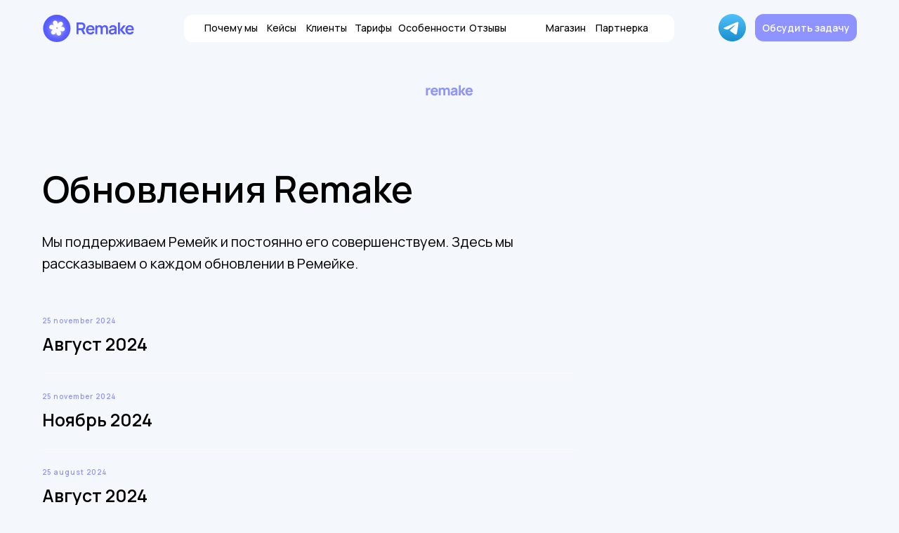

--- FILE ---
content_type: text/html; charset=UTF-8
request_url: https://remake.space/updates/
body_size: 25247
content:
<!DOCTYPE html><html><head><meta charset="utf-8" /><meta http-equiv="Content-Type" content="text/html; charset=utf-8" /><meta name="viewport" content="width=device-width, initial-scale=1.0" /> <!--metatextblock--><title>Обновления</title><meta property="og:url" content="https://remake.space/updates" /><meta property="og:title" content="Обновления" /><meta property="og:description" content="" /><meta property="og:type" content="website" /><link rel="canonical" href="https://remake.space/updates"><!--/metatextblock--><meta name="format-detection" content="telephone=no" /><meta http-equiv="x-dns-prefetch-control" content="on"><link rel="dns-prefetch" href="https://ws.tildacdn.com"><link rel="dns-prefetch" href="https://static.tildacdn.com"><link rel="shortcut icon" href="https://static.tildacdn.com/tild6661-6134-4230-a337-343265623463/favicon.ico" type="image/x-icon" /><!-- Assets --><script src="https://neo.tildacdn.com/js/tilda-fallback-1.0.min.js" async charset="utf-8"></script><link rel="stylesheet" href="https://static.tildacdn.com/css/tilda-grid-3.0.min.css" type="text/css" media="all" onerror="this.loaderr='y';"/><link rel="stylesheet" href="https://static.tildacdn.com/ws/project4240877/tilda-blocks-page27515128.min.css?t=1725435120" type="text/css" media="all" onerror="this.loaderr='y';" /><link rel="stylesheet" href="https://static.tildacdn.com/css/tilda-animation-2.0.min.css" type="text/css" media="all" onerror="this.loaderr='y';" /><link rel="stylesheet" href="https://static.tildacdn.com/css/tilda-feed-1.0.min.css" type="text/css" media="print" onload="this.media='all';" onerror="this.loaderr='y';" /><noscript><link rel="stylesheet" href="https://static.tildacdn.com/css/tilda-feed-1.0.min.css" type="text/css" media="all" /></noscript><link rel="stylesheet" href="https://static.tildacdn.com/css/tilda-popup-1.1.min.css" type="text/css" media="print" onload="this.media='all';" onerror="this.loaderr='y';" /><noscript><link rel="stylesheet" href="https://static.tildacdn.com/css/tilda-popup-1.1.min.css" type="text/css" media="all" /></noscript><link rel="stylesheet" href="https://static.tildacdn.com/css/tilda-slds-1.4.min.css" type="text/css" media="print" onload="this.media='all';" onerror="this.loaderr='y';" /><noscript><link rel="stylesheet" href="https://static.tildacdn.com/css/tilda-slds-1.4.min.css" type="text/css" media="all" /></noscript><link rel="stylesheet" href="https://static.tildacdn.com/css/tilda-forms-1.0.min.css" type="text/css" media="all" onerror="this.loaderr='y';" /><link rel="stylesheet" href="https://static.tildacdn.com/css/highlight.min.css" type="text/css" media="all" onerror="this.loaderr='y';" /><link rel="stylesheet" href="https://static.tildacdn.com/css/tilda-cart-1.0.min.css" type="text/css" media="all" onerror="this.loaderr='y';" /><link rel="stylesheet" href="https://fonts.googleapis.com/css2?family=Manrope:wght@300;400;500;600;700&display=swap" type="text/css" /><link rel="stylesheet" type="text/css" href="/custom.css?t=1725435120"><script nomodule src="https://static.tildacdn.com/js/tilda-polyfill-1.0.min.js" charset="utf-8"></script><script type="text/javascript">function t_onReady(func) {
if (document.readyState != 'loading') {
func();
} else {
document.addEventListener('DOMContentLoaded', func);
}
}
function t_onFuncLoad(funcName, okFunc, time) {
if (typeof window[funcName] === 'function') {
okFunc();
} else {
setTimeout(function() {
t_onFuncLoad(funcName, okFunc, time);
},(time || 100));
}
}function t_throttle(fn, threshhold, scope) {return function () {fn.apply(scope || this, arguments);};}function t396_initialScale(t){t=document.getElementById("rec"+t);if(t){t=t.querySelector(".t396__artboard");if(t){var e,r=document.documentElement.clientWidth,a=[];if(l=t.getAttribute("data-artboard-screens"))for(var l=l.split(","),i=0;i<l.length;i++)a[i]=parseInt(l[i],10);else a=[320,480,640,960,1200];for(i=0;i<a.length;i++){var o=a[i];o<=r&&(e=o)}var n="edit"===window.allrecords.getAttribute("data-tilda-mode"),d="center"===t396_getFieldValue(t,"valign",e,a),u="grid"===t396_getFieldValue(t,"upscale",e,a),c=t396_getFieldValue(t,"height_vh",e,a),g=t396_getFieldValue(t,"height",e,a),s=!!window.opr&&!!window.opr.addons||!!window.opera||-1!==navigator.userAgent.indexOf(" OPR/");if(!n&&d&&!u&&!c&&g&&!s){for(var _=parseFloat((r/e).toFixed(3)),f=[t,t.querySelector(".t396__carrier"),t.querySelector(".t396__filter")],i=0;i<f.length;i++)f[i].style.height=Math.floor(parseInt(g,10)*_)+"px";t396_scaleInitial__getElementsToScale(t).forEach(function(t){t.style.zoom=_})}}}}function t396_scaleInitial__getElementsToScale(t){t=Array.prototype.slice.call(t.querySelectorAll(".t396__elem"));if(!t.length)return[];var e=[];return(t=t.filter(function(t){t=t.closest('.t396__group[data-group-type-value="physical"]');return!t||(-1===e.indexOf(t)&&e.push(t),!1)})).concat(e)}function t396_getFieldValue(t,e,r,a){var l=a[a.length-1],i=r===l?t.getAttribute("data-artboard-"+e):t.getAttribute("data-artboard-"+e+"-res-"+r);if(!i)for(var o=0;o<a.length;o++){var n=a[o];if(!(n<=r)&&(i=n===l?t.getAttribute("data-artboard-"+e):t.getAttribute("data-artboard-"+e+"-res-"+n)))break}return i}</script><script src="https://static.tildacdn.com/js/jquery-1.10.2.min.js" charset="utf-8" onerror="this.loaderr='y';"></script> <script src="https://static.tildacdn.com/js/tilda-scripts-3.0.min.js" charset="utf-8" defer onerror="this.loaderr='y';"></script><script src="https://static.tildacdn.com/ws/project4240877/tilda-blocks-page27515128.min.js?t=1725435120" charset="utf-8" async onerror="this.loaderr='y';"></script><script src="https://static.tildacdn.com/js/tilda-lazyload-1.0.min.js" charset="utf-8" async onerror="this.loaderr='y';"></script><script src="https://static.tildacdn.com/js/tilda-animation-2.0.min.js" charset="utf-8" async onerror="this.loaderr='y';"></script><script src="https://static.tildacdn.com/js/tilda-zero-1.1.min.js" charset="utf-8" async onerror="this.loaderr='y';"></script><script src="https://static.tildacdn.com/js/tilda-feed-1.0.min.js" charset="utf-8" async onerror="this.loaderr='y';"></script><script src="https://static.tildacdn.com/js/tilda-slds-1.4.min.js" charset="utf-8" async onerror="this.loaderr='y';"></script><script src="https://static.tildacdn.com/js/hammer.min.js" charset="utf-8" async onerror="this.loaderr='y';"></script><script src="https://static.tildacdn.com/js/tilda-popup-1.0.min.js" charset="utf-8" async onerror="this.loaderr='y';"></script><script src="https://static.tildacdn.com/js/tilda-forms-1.0.min.js" charset="utf-8" async onerror="this.loaderr='y';"></script><script src="https://static.tildacdn.com/js/tilda-menu-1.0.min.js" charset="utf-8" async onerror="this.loaderr='y';"></script><script src="https://static.tildacdn.com/js/highlight.min.js" charset="utf-8" onerror="this.loaderr='y';"></script><script src="https://static.tildacdn.com/js/tilda-cart-1.0.min.js" charset="utf-8" async onerror="this.loaderr='y';"></script><script src="https://static.tildacdn.com/js/tilda-zero-scale-1.0.min.js" charset="utf-8" async onerror="this.loaderr='y';"></script><script src="https://static.tildacdn.com/js/tilda-skiplink-1.0.min.js" charset="utf-8" async onerror="this.loaderr='y';"></script><script src="https://static.tildacdn.com/js/tilda-events-1.0.min.js" charset="utf-8" async onerror="this.loaderr='y';"></script>
<!-- https://romanyu.ru/bolshoy-beydzhik -->
<meta name="twitter:card" content="summary_large_image"/>
<meta name="yandex-verification" content="b3a203217ccfc17c" />

<!-- Chatra {literal} -->
<script>
    (function(d, w, c) {
        w.ChatraID = 'LsazT5HJXhKnmviH8';
        var s = d.createElement('script');
        w[c] = w[c] || function() {
            (w[c].q = w[c].q || []).push(arguments);
        };
        s.async = true;
        s.src = 'https://call.chatra.io/chatra.js';
        if (d.head) d.head.appendChild(s);
    })(document, window, 'Chatra');
</script>
<!-- /Chatra {/literal} -->

<script type="text/javascript">!function(){var t=document.createElement("script");t.type="text/javascript",t.async=!0,t.src='https://vk.com/js/api/openapi.js?169',t.onload=function(){VK.Retargeting.Init("VK-RTRG-1335543-a6IwA"),VK.Retargeting.Hit()},document.head.appendChild(t)}();</script><noscript><img src="https://vk.com/rtrg?p=VK-RTRG-1335543-a6IwA" style="position:fixed; left:-999px;" alt=""/></noscript>

<script>
// Достаем партнёрский код или параметр "partner" из адресной строки.
window.addEventListener('load', function() {
  setTimeout(function() {
    const urlParams = new URLSearchParams(window.location.search);
    const gcpc = urlParams.get('gcpc');
    const partner = urlParams.get('partner');
    const inputs = document.querySelectorAll('input[name="partner"]');
    inputs.forEach(function(input) {
      if (gcpc) {
        input.value = gcpc; // если есть параметр "gcpc", устанавливаем его значение
      } else if (partner) {
        input.value = partner; // если есть параметр "partner", устанавливаем его значение
      }
    });
  }, 5000);
});
</script>


<!-- PRM Online -->
<script>
!function(e,r,t,n,o){e.prmo=e.prmo||function(){e.prmo.q=e.prmo.q||[],e.prmo.q.push(arguments)},n=r.getElementsByTagName(t)[0],(o=r.createElement(t)).async=!0,o.src="https://c1.prmonline.ru/js/track.js",n.parentNode.insertBefore(o,n)}(window,document,"script");
prmo('init', 'P-4002'); prmo('track', 'FOLLOW', true);
</script>
<!-- / PRM Online -->



<!--<script src="https://app.getreview.io/tags/3t9GRbN5NU1nMP8U/sdk.js" async></script>-->


<script type="text/javascript">window.dataLayer = window.dataLayer || [];</script><script type="text/javascript">(function () {
if((/bot|google|yandex|baidu|bing|msn|duckduckbot|teoma|slurp|crawler|spider|robot|crawling|facebook/i.test(navigator.userAgent))===false && typeof(sessionStorage)!='undefined' && sessionStorage.getItem('visited')!=='y' && document.visibilityState){
var style=document.createElement('style');
style.type='text/css';
style.innerHTML='@media screen and (min-width: 980px) {.t-records {opacity: 0;}.t-records_animated {-webkit-transition: opacity ease-in-out .2s;-moz-transition: opacity ease-in-out .2s;-o-transition: opacity ease-in-out .2s;transition: opacity ease-in-out .2s;}.t-records.t-records_visible {opacity: 1;}}';
document.getElementsByTagName('head')[0].appendChild(style);
function t_setvisRecs(){
var alr=document.querySelectorAll('.t-records');
Array.prototype.forEach.call(alr, function(el) {
el.classList.add("t-records_animated");
});
setTimeout(function () {
Array.prototype.forEach.call(alr, function(el) {
el.classList.add("t-records_visible");
});
sessionStorage.setItem("visited", "y");
}, 400);
} 
document.addEventListener('DOMContentLoaded', t_setvisRecs);
}
})();</script></head><body class="t-body" style="margin:0;"><!--allrecords--><div id="allrecords" class="t-records" data-hook="blocks-collection-content-node" data-tilda-project-id="4240877" data-tilda-page-id="27515128" data-tilda-page-alias="updates" data-tilda-formskey="7fa478932637398614202d67b422e29f" data-tilda-lazy="yes" data-tilda-root-zone="com" data-tilda-project-headcode="yes" data-tilda-ts="y"><!--header--><header id="t-header" class="t-records" data-hook="blocks-collection-content-node" data-tilda-project-id="4240877" data-tilda-page-id="39303679" data-tilda-page-alias="menu" data-tilda-formskey="7fa478932637398614202d67b422e29f" data-tilda-lazy="yes" data-tilda-root-zone="com" data-tilda-project-headcode="yes" ><div id="rec635536723" class="r t-rec" style=" " data-animationappear="off" data-record-type="360" ><!-- T360 --><style>.t-records {
opacity: 0;
}
.t-records_animated {
-webkit-transition: opacity ease-in-out 1s;
-moz-transition: opacity ease-in-out 1s;
-o-transition: opacity ease-in-out 1s;
transition: opacity ease-in-out 1s;
}
.t-records.t-records_visible,
.t-records .t-records {
opacity: 1;
}</style><script>t_onReady(function () {
var allRecords = document.querySelector('.t-records');
window.addEventListener('pageshow', function (event) {
if (event.persisted) {
allRecords.classList.add('t-records_visible');
}
});
var rec = document.querySelector('#rec635536723');
if (!rec) return;
rec.setAttribute('data-animationappear', 'off');
rec.style.opacity = '1';
allRecords.classList.add('t-records_animated');
setTimeout(function () {
allRecords.classList.add('t-records_visible');
}, 200);
});</script><script>t_onReady(function () {
var selects = 'button:not(.t-submit):not(.t835__btn_next):not(.t835__btn_prev):not(.t835__btn_result):not(.t862__btn_next):not(.t862__btn_prev):not(.t862__btn_result):not(.t854__news-btn):not(.t862__btn_next),' +
'a:not([href*="#"]):not(.carousel-control):not(.t-carousel__control):not(.t807__btn_reply):not([href^="#price"]):not([href^="javascript"]):not([href^="mailto"]):not([href^="tel"]):not([href^="link_sub"]):not(.js-feed-btn-show-more):not(.t367__opener):not([href^="https://www.dropbox.com/"])';
var elements = document.querySelectorAll(selects);
Array.prototype.forEach.call(elements, function (element) {
if (element.getAttribute('data-menu-submenu-hook')) return;
element.addEventListener('click', function (event) {
var goTo = this.getAttribute('href');
if (goTo !== null) {
var ctrl = event.ctrlKey;
var cmd = event.metaKey && navigator.platform.indexOf('Mac') !== -1;
if (!ctrl && !cmd) {
var target = this.getAttribute('target');
if (target !== '_blank') {
event.preventDefault();
var allRecords = document.querySelector('.t-records');
if (allRecords) {
allRecords.classList.remove('t-records_visible');
}
setTimeout(function () {
window.location = goTo;
}, 500);
}
}
}
});
});
});</script><style>.t360__bar {
background-color: #8f93ff;
}</style><script>t_onReady(function () {
var isSafari = /Safari/.test(navigator.userAgent) && /Apple Computer/.test(navigator.vendor);
if (!isSafari) {
document.body.insertAdjacentHTML('beforeend', '<div class="t360__progress"><div class="t360__bar"></div></div>');
setTimeout(function () {
var bar = document.querySelector('.t360__bar');
if (bar) bar.classList.add('t360__barprogress');
}, 10);
}
});
window.addEventListener('load', function () {
var bar = document.querySelector('.t360__bar');
if (!bar) return;
bar.classList.remove('t360__barprogress');
bar.classList.add('t360__barprogressfinished');
setTimeout(function () {
bar.classList.add('t360__barprogresshidden');
}, 20);
setTimeout(function () {
var progress = document.querySelector('.t360__progress');
if (progress) progress.style.display = 'none';
}, 500);
});</script></div><div id="rec635536724" class="r t-rec uc-header-menu" style=" " data-animationappear="off" data-record-type="396" ><!-- T396 --><style>#rec635536724 .t396__artboard {height: 79px;}#rec635536724 .t396__filter {height: 79px; }#rec635536724 .t396__carrier{height: 79px;background-position: center center;background-attachment: scroll;background-size: cover;background-repeat: no-repeat;}@media screen and (max-width: 1199px) {#rec635536724 .t396__artboard,#rec635536724 .t396__filter,#rec635536724 .t396__carrier {}#rec635536724 .t396__filter {}#rec635536724 .t396__carrier {background-attachment: scroll;}}@media screen and (max-width: 959px) {#rec635536724 .t396__artboard,#rec635536724 .t396__filter,#rec635536724 .t396__carrier {}#rec635536724 .t396__filter {}#rec635536724 .t396__carrier {background-attachment: scroll;}}@media screen and (max-width: 639px) {#rec635536724 .t396__artboard,#rec635536724 .t396__filter,#rec635536724 .t396__carrier {}#rec635536724 .t396__filter {}#rec635536724 .t396__carrier {background-attachment: scroll;}}@media screen and (max-width: 479px) {#rec635536724 .t396__artboard,#rec635536724 .t396__filter,#rec635536724 .t396__carrier {height: 69px;}#rec635536724 .t396__filter {}#rec635536724 .t396__carrier {background-attachment: scroll;}} #rec635536724 .tn-elem[data-elem-id="1677225900117"] { color: #ffffff; text-align: center; z-index: 2; top: 20px;left: calc(50% - 600px + 1035px);width: 145px;height:39px;}#rec635536724 .tn-elem[data-elem-id="1677225900117"] .tn-atom { color: #ffffff; font-size: 14px; font-family: 'Manrope',Arial,sans-serif; line-height: 1.5; font-weight: 600; border-radius: 12px; background-color: #8f93ff; background-position: center center;border-color: transparent ;border-style: solid ; transition: background-color 0.3s ease-in-out, color 0.3s ease-in-out, border-color 0.3s ease-in-out; }@media (hover), (min-width:0\0) {#rec635536724 .tn-elem[data-elem-id="1677225900117"] .tn-atom:hover {background-color: #333333;background-image: none;}#rec635536724 .tn-elem[data-elem-id="1677225900117"] .tn-atom:hover {color: #ffffff;}}@media screen and (max-width: 1199px) {#rec635536724 .tn-elem[data-elem-id="1677225900117"] {top: -27px;left: calc(50% - 480px + 2156px);}}@media screen and (max-width: 959px) {#rec635536724 .tn-elem[data-elem-id="1677225900117"] {top: -70px;left: calc(50% - 320px + 1717px);}}@media screen and (max-width: 639px) {#rec635536724 .tn-elem[data-elem-id="1677225900117"] {top: -52px;left: calc(50% - 240px + 1828px);}}@media screen and (max-width: 479px) {#rec635536724 .tn-elem[data-elem-id="1677225900117"] {top: -176px;left: calc(50% - 160px + 785px);width: 200px;height: 60px;}#rec635536724 .tn-elem[data-elem-id="1677225900117"] .tn-atom { font-size: 14px; }} #rec635536724 .tn-elem[data-elem-id="1687493179331"] { z-index: 3; top: 20px;left: calc(50% - 600px + 983px);width: 39px;}#rec635536724 .tn-elem[data-elem-id="1687493179331"] .tn-atom { background-position: center center;border-color: transparent ;border-style: solid ; }@media screen and (max-width: 1199px) {#rec635536724 .tn-elem[data-elem-id="1687493179331"] {top: -27px;left: calc(50% - 480px + 2104px);}}@media screen and (max-width: 959px) {#rec635536724 .tn-elem[data-elem-id="1687493179331"] {top: -70px;left: calc(50% - 320px + 1665px);}}@media screen and (max-width: 639px) {#rec635536724 .tn-elem[data-elem-id="1687493179331"] {top: -52px;left: calc(50% - 240px + 1776px);}}@media screen and (max-width: 479px) {#rec635536724 .tn-elem[data-elem-id="1687493179331"] {top: -171px;left: calc(50% - 160px + 573px);width: 34px;}} #rec635536724 .tn-elem[data-elem-id="1675874063935"] { z-index: 4; top: 21px;left: calc(50% - 600px + 222px);width: 698px;height:39px;}#rec635536724 .tn-elem[data-elem-id="1675874063935"] .tn-atom {border-radius: 12px; background-color: #ffffff; background-position: center center;border-color: transparent ;border-style: solid ;}@media screen and (max-width: 1199px) {#rec635536724 .tn-elem[data-elem-id="1675874063935"] {top: -27px;left: calc(50% - 480px + 1401px);}}@media screen and (max-width: 959px) {#rec635536724 .tn-elem[data-elem-id="1675874063935"] {top: -69px;left: calc(50% - 320px + 962px);}}@media screen and (max-width: 639px) {#rec635536724 .tn-elem[data-elem-id="1675874063935"] {top: -51px;left: calc(50% - 240px + 1073px);}}@media screen and (max-width: 479px) {#rec635536724 .tn-elem[data-elem-id="1675874063935"] {top: -174px;left: calc(50% - 160px + 617px);width: 107px;}} #rec635536724 .tn-elem[data-elem-id="1675874123337"] { color: #000000; text-align: center; z-index: 5; top: 21px;left: calc(50% - 600px + 250px);width: 78px;height:39px;}#rec635536724 .tn-elem[data-elem-id="1675874123337"] .tn-atom { color: #000000; font-size: 14px; font-family: 'Manrope',Arial,sans-serif; line-height: 1.35; font-weight: 500; border-radius: 12px; background-position: center center;border-color: transparent ;border-style: solid ; transition: background-color 0.2s ease-in-out, color 0.2s ease-in-out, border-color 0.2s ease-in-out; }@media (hover), (min-width:0\0) {#rec635536724 .tn-elem[data-elem-id="1675874123337"] .tn-atom:hover {}#rec635536724 .tn-elem[data-elem-id="1675874123337"] .tn-atom:hover {color: #8f93ff;}}@media screen and (max-width: 1199px) {#rec635536724 .tn-elem[data-elem-id="1675874123337"] {top: -27px;left: calc(50% - 480px + 1411px);}}@media screen and (max-width: 959px) {#rec635536724 .tn-elem[data-elem-id="1675874123337"] {top: -70px;left: calc(50% - 320px + 973px);}}@media screen and (max-width: 639px) {#rec635536724 .tn-elem[data-elem-id="1675874123337"] {top: -52px;left: calc(50% - 240px + 1084px);}}@media screen and (max-width: 479px) {#rec635536724 .tn-elem[data-elem-id="1675874123337"] {top: -133px;left: calc(50% - 160px + 507px);width: 83px;}#rec635536724 .tn-elem[data-elem-id="1675874123337"] .tn-atom { font-size: 12px; }} #rec635536724 .tn-elem[data-elem-id="1700662996830"] { color: #000000; text-align: center; z-index: 6; top: 21px;left: calc(50% - 600px + 465px);width: 42px;height:39px;}#rec635536724 .tn-elem[data-elem-id="1700662996830"] .tn-atom { color: #000000; font-size: 14px; font-family: 'Manrope',Arial,sans-serif; line-height: 1.35; font-weight: 500; border-radius: 12px; background-position: center center;border-color: transparent ;border-style: solid ; transition: background-color 0.2s ease-in-out, color 0.2s ease-in-out, border-color 0.2s ease-in-out; }@media (hover), (min-width:0\0) {#rec635536724 .tn-elem[data-elem-id="1700662996830"] .tn-atom:hover {}#rec635536724 .tn-elem[data-elem-id="1700662996830"] .tn-atom:hover {color: #8f93ff;}}@media screen and (max-width: 1199px) {#rec635536724 .tn-elem[data-elem-id="1700662996830"] {top: -27px;left: calc(50% - 480px + 1936px);}}@media screen and (max-width: 959px) {#rec635536724 .tn-elem[data-elem-id="1700662996830"] {top: -69px;left: calc(50% - 320px + 1498px);}}@media screen and (max-width: 639px) {#rec635536724 .tn-elem[data-elem-id="1700662996830"] {top: -51px;left: calc(50% - 240px + 1609px);}}@media screen and (max-width: 479px) {#rec635536724 .tn-elem[data-elem-id="1700662996830"] {top: -105px;left: calc(50% - 160px + 440px);width: 67px;}#rec635536724 .tn-elem[data-elem-id="1700662996830"] .tn-atom { font-size: 12px; }} #rec635536724 .tn-elem[data-elem-id="1675874216781"] { color: #000000; text-align: center; z-index: 7; top: 21px;left: calc(50% - 600px + 338px);width: 46px;height:39px;}#rec635536724 .tn-elem[data-elem-id="1675874216781"] .tn-atom { color: #000000; font-size: 14px; font-family: 'Manrope',Arial,sans-serif; line-height: 1.35; font-weight: 500; border-radius: 12px; background-position: center center;border-color: transparent ;border-style: solid ; transition: background-color 0.2s ease-in-out, color 0.2s ease-in-out, border-color 0.2s ease-in-out; }@media (hover), (min-width:0\0) {#rec635536724 .tn-elem[data-elem-id="1675874216781"] .tn-atom:hover {}#rec635536724 .tn-elem[data-elem-id="1675874216781"] .tn-atom:hover {color: #8f93ff;}}@media screen and (max-width: 1199px) {#rec635536724 .tn-elem[data-elem-id="1675874216781"] {top: -27px;left: calc(50% - 480px + 1511px);}}@media screen and (max-width: 959px) {#rec635536724 .tn-elem[data-elem-id="1675874216781"] {top: -70px;left: calc(50% - 320px + 1073px);}}@media screen and (max-width: 639px) {#rec635536724 .tn-elem[data-elem-id="1675874216781"] {top: -52px;left: calc(50% - 240px + 1184px);}}@media screen and (max-width: 479px) {#rec635536724 .tn-elem[data-elem-id="1675874216781"] {top: -174px;left: calc(50% - 160px + 617px);width: 56px;}#rec635536724 .tn-elem[data-elem-id="1675874216781"] .tn-atom { font-size: 12px; }} #rec635536724 .tn-elem[data-elem-id="1681284116767"] { color: #000000; text-align: center; z-index: 8; top: 21px;left: calc(50% - 600px + 394px);width: 61px;height:39px;}#rec635536724 .tn-elem[data-elem-id="1681284116767"] .tn-atom { color: #000000; font-size: 14px; font-family: 'Manrope',Arial,sans-serif; line-height: 1.35; font-weight: 500; border-radius: 12px; background-position: center center;border-color: transparent ;border-style: solid ; transition: background-color 0.2s ease-in-out, color 0.2s ease-in-out, border-color 0.2s ease-in-out; }@media (hover), (min-width:0\0) {#rec635536724 .tn-elem[data-elem-id="1681284116767"] .tn-atom:hover {}#rec635536724 .tn-elem[data-elem-id="1681284116767"] .tn-atom:hover {color: #8f93ff;}}@media screen and (max-width: 1199px) {#rec635536724 .tn-elem[data-elem-id="1681284116767"] {top: -27px;left: calc(50% - 480px + 1645px);}}@media screen and (max-width: 959px) {#rec635536724 .tn-elem[data-elem-id="1681284116767"] {top: -70px;left: calc(50% - 320px + 1206px);}}@media screen and (max-width: 639px) {#rec635536724 .tn-elem[data-elem-id="1681284116767"] {top: -52px;left: calc(50% - 240px + 1317px);}}@media screen and (max-width: 479px) {#rec635536724 .tn-elem[data-elem-id="1681284116767"] {top: -105px;left: calc(50% - 160px + 440px);width: 67px;}#rec635536724 .tn-elem[data-elem-id="1681284116767"] .tn-atom { font-size: 12px; }} #rec635536724 .tn-elem[data-elem-id="1675874246729"] { color: #000000; text-align: center; z-index: 9; top: 21px;left: calc(50% - 600px + 806px);width: 78px;height:39px;}#rec635536724 .tn-elem[data-elem-id="1675874246729"] .tn-atom { color: #000000; font-size: 14px; font-family: 'Manrope',Arial,sans-serif; line-height: 1.35; font-weight: 500; border-radius: 12px; background-position: center center;border-color: transparent ;border-style: solid ; transition: background-color 0.2s ease-in-out, color 0.2s ease-in-out, border-color 0.2s ease-in-out; }@media (hover), (min-width:0\0) {#rec635536724 .tn-elem[data-elem-id="1675874246729"] .tn-atom:hover {}#rec635536724 .tn-elem[data-elem-id="1675874246729"] .tn-atom:hover {color: #8f93ff;}}@media screen and (max-width: 1199px) {#rec635536724 .tn-elem[data-elem-id="1675874246729"] {top: -27px;left: calc(50% - 480px + 1836px);}}@media screen and (max-width: 959px) {#rec635536724 .tn-elem[data-elem-id="1675874246729"] {top: -70px;left: calc(50% - 320px + 1397px);}}@media screen and (max-width: 639px) {#rec635536724 .tn-elem[data-elem-id="1675874246729"] {top: -52px;left: calc(50% - 240px + 1508px);}}@media screen and (max-width: 479px) {#rec635536724 .tn-elem[data-elem-id="1675874246729"] {top: -105px;left: calc(50% - 160px + 440px);width: 67px;}#rec635536724 .tn-elem[data-elem-id="1675874246729"] .tn-atom { font-size: 12px; }} #rec635536724 .tn-elem[data-elem-id="1689758805292"] { color: #000000; text-align: center; z-index: 10; top: 21px;left: calc(50% - 600px + 735px);width: 61px;height:39px;}#rec635536724 .tn-elem[data-elem-id="1689758805292"] .tn-atom { color: #000000; font-size: 14px; font-family: 'Manrope',Arial,sans-serif; line-height: 1.35; font-weight: 500; border-radius: 12px; background-position: center center;border-color: transparent ;border-style: solid ; transition: background-color 0.2s ease-in-out, color 0.2s ease-in-out, border-color 0.2s ease-in-out; }@media (hover), (min-width:0\0) {#rec635536724 .tn-elem[data-elem-id="1689758805292"] .tn-atom:hover {}#rec635536724 .tn-elem[data-elem-id="1689758805292"] .tn-atom:hover {color: #8f93ff;}}@media screen and (max-width: 1199px) {#rec635536724 .tn-elem[data-elem-id="1689758805292"] {top: -27px;left: calc(50% - 480px + 1936px);}}@media screen and (max-width: 959px) {#rec635536724 .tn-elem[data-elem-id="1689758805292"] {top: -69px;left: calc(50% - 320px + 1498px);}}@media screen and (max-width: 639px) {#rec635536724 .tn-elem[data-elem-id="1689758805292"] {top: -51px;left: calc(50% - 240px + 1609px);}}@media screen and (max-width: 479px) {#rec635536724 .tn-elem[data-elem-id="1689758805292"] {top: -105px;left: calc(50% - 160px + 440px);width: 67px;}#rec635536724 .tn-elem[data-elem-id="1689758805292"] .tn-atom { font-size: 12px; }} #rec635536724 .tn-elem[data-elem-id="1724059433306"] { z-index: 11; top: 21px;left: calc(50% - 600px + 20px);width: 133px;}#rec635536724 .tn-elem[data-elem-id="1724059433306"] .tn-atom { background-position: center center;border-color: transparent ;border-style: solid ; }@media screen and (max-width: 1199px) {}@media screen and (max-width: 959px) {}@media screen and (max-width: 639px) {}@media screen and (max-width: 479px) {#rec635536724 .tn-elem[data-elem-id="1724059433306"] {top: 18px;left: calc(50% - 160px + 12px);}} #rec635536724 .tn-elem[data-elem-id="1724215247610"] { color: #000000; text-align: center; z-index: 12; top: 21px;left: calc(50% - 600px + 527px);width: 42px;height:39px;}#rec635536724 .tn-elem[data-elem-id="1724215247610"] .tn-atom { color: #000000; font-size: 14px; font-family: 'Manrope',Arial,sans-serif; line-height: 1.35; font-weight: 500; border-radius: 12px; background-position: center center;border-color: transparent ;border-style: solid ; transition: background-color 0.2s ease-in-out, color 0.2s ease-in-out, border-color 0.2s ease-in-out; }@media (hover), (min-width:0\0) {#rec635536724 .tn-elem[data-elem-id="1724215247610"] .tn-atom:hover {}#rec635536724 .tn-elem[data-elem-id="1724215247610"] .tn-atom:hover {color: #8f93ff;}}@media screen and (max-width: 1199px) {#rec635536724 .tn-elem[data-elem-id="1724215247610"] {top: -27px;left: calc(50% - 480px + 1936px);}}@media screen and (max-width: 959px) {#rec635536724 .tn-elem[data-elem-id="1724215247610"] {top: -69px;left: calc(50% - 320px + 1498px);}}@media screen and (max-width: 639px) {#rec635536724 .tn-elem[data-elem-id="1724215247610"] {top: -51px;left: calc(50% - 240px + 1609px);}}@media screen and (max-width: 479px) {#rec635536724 .tn-elem[data-elem-id="1724215247610"] {top: -105px;left: calc(50% - 160px + 440px);width: 67px;}#rec635536724 .tn-elem[data-elem-id="1724215247610"] .tn-atom { font-size: 12px; }} #rec635536724 .tn-elem[data-elem-id="1725291182560"] { color: #000000; text-align: center; z-index: 13; top: 21px;left: calc(50% - 600px + 628px);width: 42px;height:39px;}#rec635536724 .tn-elem[data-elem-id="1725291182560"] .tn-atom { color: #000000; font-size: 14px; font-family: 'Manrope',Arial,sans-serif; line-height: 1.35; font-weight: 500; border-radius: 12px; background-position: center center;border-color: transparent ;border-style: solid ; transition: background-color 0.2s ease-in-out, color 0.2s ease-in-out, border-color 0.2s ease-in-out; }@media (hover), (min-width:0\0) {#rec635536724 .tn-elem[data-elem-id="1725291182560"] .tn-atom:hover {}#rec635536724 .tn-elem[data-elem-id="1725291182560"] .tn-atom:hover {color: #8f93ff;}}@media screen and (max-width: 1199px) {#rec635536724 .tn-elem[data-elem-id="1725291182560"] {top: -17pxpx;left: calc(50% - 480px + 1946pxpx);}}@media screen and (max-width: 959px) {#rec635536724 .tn-elem[data-elem-id="1725291182560"] {top: -59pxpx;left: calc(50% - 320px + 1508pxpx);}}@media screen and (max-width: 639px) {#rec635536724 .tn-elem[data-elem-id="1725291182560"] {top: -41pxpx;left: calc(50% - 240px + 1619pxpx);}}@media screen and (max-width: 479px) {#rec635536724 .tn-elem[data-elem-id="1725291182560"] {top: -95pxpx;left: calc(50% - 160px + 450pxpx);width: 67px;}#rec635536724 .tn-elem[data-elem-id="1725291182560"] .tn-atom { font-size: 12px; }}</style><div class='t396'><div class="t396__artboard" data-artboard-recid="635536724" data-artboard-screens="320,480,640,960,1200" data-artboard-height="79" data-artboard-valign="center" data-artboard-upscale="grid" data-artboard-height-res-320="69" data-artboard-upscale-res-320="window" 
><div class="t396__carrier" data-artboard-recid="635536724"></div><div class="t396__filter" data-artboard-recid="635536724"></div><div class='t396__elem tn-elem tn-elem__6355367241677225900117 t-animate' data-elem-id='1677225900117' data-elem-type='button' data-field-top-value="20" data-field-left-value="1035" data-field-height-value="39" data-field-width-value="145" data-field-axisy-value="top" data-field-axisx-value="left" data-field-container-value="grid" data-field-topunits-value="px" data-field-leftunits-value="px" data-field-heightunits-value="px" data-field-widthunits-value="px" data-animate-style="fadein" data-animate-duration="1.3" data-animate-mobile="y" data-field-top-res-320-value="-176" data-field-left-res-320-value="785" data-field-height-res-320-value="60" data-field-width-res-320-value="200" data-field-top-res-480-value="-52" data-field-left-res-480-value="1828" data-field-top-res-640-value="-70" data-field-left-res-640-value="1717" data-field-top-res-960-value="-27" data-field-left-res-960-value="2156" 
><a class='tn-atom' href="#popup:order" >Обсудить задачу</a></div><div class='t396__elem tn-elem tn-elem__6355367241687493179331' data-elem-id='1687493179331' data-elem-type='image' data-field-top-value="20" data-field-left-value="983" data-field-width-value="39" data-field-axisy-value="top" data-field-axisx-value="left" data-field-container-value="grid" data-field-topunits-value="px" data-field-leftunits-value="px" data-field-heightunits-value="" data-field-widthunits-value="px" data-field-top-res-320-value="-171" data-field-left-res-320-value="573" data-field-width-res-320-value="34" data-field-top-res-480-value="-52" data-field-left-res-480-value="1776" data-field-top-res-640-value="-70" data-field-left-res-640-value="1665" data-field-top-res-960-value="-27" data-field-left-res-960-value="2104" 
><a class='tn-atom' href="https://t.me/remakegc" ><img class='tn-atom__img t-img' data-original='https://static.tildacdn.com/tild6330-3766-4964-a639-616162343134/tg.svg' alt='' imgfield='tn_img_1687493179331' /></a></div><div class='t396__elem tn-elem tn-elem__6355367241675874063935' data-elem-id='1675874063935' data-elem-type='shape' data-field-top-value="21" data-field-left-value="222" data-field-height-value="39" data-field-width-value="698" data-field-axisy-value="top" data-field-axisx-value="left" data-field-container-value="grid" data-field-topunits-value="px" data-field-leftunits-value="px" data-field-heightunits-value="px" data-field-widthunits-value="px" data-field-top-res-320-value="-174" data-field-left-res-320-value="617" data-field-width-res-320-value="107" data-field-top-res-480-value="-51" data-field-left-res-480-value="1073" data-field-top-res-640-value="-69" data-field-left-res-640-value="962" data-field-top-res-960-value="-27" data-field-left-res-960-value="1401" 
><div class='tn-atom' ></div></div><div class='t396__elem tn-elem tn-elem__6355367241675874123337' data-elem-id='1675874123337' data-elem-type='button' data-field-top-value="21" data-field-left-value="250" data-field-height-value="39" data-field-width-value="78" data-field-axisy-value="top" data-field-axisx-value="left" data-field-container-value="grid" data-field-topunits-value="px" data-field-leftunits-value="px" data-field-heightunits-value="px" data-field-widthunits-value="px" data-field-top-res-320-value="-133" data-field-left-res-320-value="507" data-field-width-res-320-value="83" data-field-top-res-480-value="-52" data-field-left-res-480-value="1084" data-field-top-res-640-value="-70" data-field-left-res-640-value="973" data-field-top-res-960-value="-27" data-field-left-res-960-value="1411" 
><a class='tn-atom' href="#rec659288277" >Почему мы</a></div><div class='t396__elem tn-elem tn-elem__6355367241700662996830' data-elem-id='1700662996830' data-elem-type='button' data-field-top-value="21" data-field-left-value="465" data-field-height-value="39" data-field-width-value="42" data-field-axisy-value="top" data-field-axisx-value="left" data-field-container-value="grid" data-field-topunits-value="px" data-field-leftunits-value="px" data-field-heightunits-value="px" data-field-widthunits-value="px" data-field-top-res-320-value="-105" data-field-left-res-320-value="440" data-field-width-res-320-value="67" data-field-top-res-480-value="-51" data-field-left-res-480-value="1609" data-field-top-res-640-value="-69" data-field-left-res-640-value="1498" data-field-top-res-960-value="-27" data-field-left-res-960-value="1936" 
><a class='tn-atom' href="#rec662793092" >Тарифы</a></div><div class='t396__elem tn-elem tn-elem__6355367241675874216781' data-elem-id='1675874216781' data-elem-type='button' data-field-top-value="21" data-field-left-value="338" data-field-height-value="39" data-field-width-value="46" data-field-axisy-value="top" data-field-axisx-value="left" data-field-container-value="grid" data-field-topunits-value="px" data-field-leftunits-value="px" data-field-heightunits-value="px" data-field-widthunits-value="px" data-field-top-res-320-value="-174" data-field-left-res-320-value="617" data-field-width-res-320-value="56" data-field-top-res-480-value="-52" data-field-left-res-480-value="1184" data-field-top-res-640-value="-70" data-field-left-res-640-value="1073" data-field-top-res-960-value="-27" data-field-left-res-960-value="1511" 
><a class='tn-atom' href="#rec747537407" >Кейсы</a></div><div class='t396__elem tn-elem tn-elem__6355367241681284116767' data-elem-id='1681284116767' data-elem-type='button' data-field-top-value="21" data-field-left-value="394" data-field-height-value="39" data-field-width-value="61" data-field-axisy-value="top" data-field-axisx-value="left" data-field-container-value="grid" data-field-topunits-value="px" data-field-leftunits-value="px" data-field-heightunits-value="px" data-field-widthunits-value="px" data-field-top-res-320-value="-105" data-field-left-res-320-value="440" data-field-width-res-320-value="67" data-field-top-res-480-value="-52" data-field-left-res-480-value="1317" data-field-top-res-640-value="-70" data-field-left-res-640-value="1206" data-field-top-res-960-value="-27" data-field-left-res-960-value="1645" 
><a class='tn-atom' href="#rec789388765" >Клиенты</a></div><div class='t396__elem tn-elem tn-elem__6355367241675874246729' data-elem-id='1675874246729' data-elem-type='button' data-field-top-value="21" data-field-left-value="806" data-field-height-value="39" data-field-width-value="78" data-field-axisy-value="top" data-field-axisx-value="left" data-field-container-value="grid" data-field-topunits-value="px" data-field-leftunits-value="px" data-field-heightunits-value="px" data-field-widthunits-value="px" data-field-top-res-320-value="-105" data-field-left-res-320-value="440" data-field-width-res-320-value="67" data-field-top-res-480-value="-52" data-field-left-res-480-value="1508" data-field-top-res-640-value="-70" data-field-left-res-640-value="1397" data-field-top-res-960-value="-27" data-field-left-res-960-value="1836" 
><a class='tn-atom' href="/partners" >Партнерка</a></div><div class='t396__elem tn-elem tn-elem__6355367241689758805292' data-elem-id='1689758805292' data-elem-type='button' data-field-top-value="21" data-field-left-value="735" data-field-height-value="39" data-field-width-value="61" data-field-axisy-value="top" data-field-axisx-value="left" data-field-container-value="grid" data-field-topunits-value="px" data-field-leftunits-value="px" data-field-heightunits-value="px" data-field-widthunits-value="px" data-field-top-res-320-value="-105" data-field-left-res-320-value="440" data-field-width-res-320-value="67" data-field-top-res-480-value="-51" data-field-left-res-480-value="1609" data-field-top-res-640-value="-69" data-field-left-res-640-value="1498" data-field-top-res-960-value="-27" data-field-left-res-960-value="1936" 
><a class='tn-atom' href="/shop" >Магазин</a></div><div class='t396__elem tn-elem tn-elem__6355367241724059433306' data-elem-id='1724059433306' data-elem-type='image' data-field-top-value="21" data-field-left-value="20" data-field-width-value="133" data-field-axisy-value="top" data-field-axisx-value="left" data-field-container-value="grid" data-field-topunits-value="px" data-field-leftunits-value="px" data-field-heightunits-value="" data-field-widthunits-value="px" data-field-filewidth-value="293" data-field-fileheight-value="86" data-field-top-res-320-value="18" data-field-left-res-320-value="12" 
><a class='tn-atom' href="/" ><img class='tn-atom__img t-img' data-original='https://static.tildacdn.com/tild6638-6135-4131-b734-373031323866/remake-logo-aug-24.svg' alt='' imgfield='tn_img_1724059433306' /></a></div><div class='t396__elem tn-elem tn-elem__6355367241724215247610' data-elem-id='1724215247610' data-elem-type='button' data-field-top-value="21" data-field-left-value="527" data-field-height-value="39" data-field-width-value="42" data-field-axisy-value="top" data-field-axisx-value="left" data-field-container-value="grid" data-field-topunits-value="px" data-field-leftunits-value="px" data-field-heightunits-value="px" data-field-widthunits-value="px" data-field-top-res-320-value="-105" data-field-left-res-320-value="440" data-field-width-res-320-value="67" data-field-top-res-480-value="-51" data-field-left-res-480-value="1609" data-field-top-res-640-value="-69" data-field-left-res-640-value="1498" data-field-top-res-960-value="-27" data-field-left-res-960-value="1936" 
><a class='tn-atom' href="#rec786921017" >Особенности</a></div><div class='t396__elem tn-elem tn-elem__6355367241725291182560' data-elem-id='1725291182560' data-elem-type='button' data-field-top-value="21" data-field-left-value="628" data-field-height-value="39" data-field-width-value="42" data-field-axisy-value="top" data-field-axisx-value="left" data-field-container-value="grid" data-field-topunits-value="px" data-field-leftunits-value="px" data-field-heightunits-value="px" data-field-widthunits-value="px" data-field-top-res-320-value="-95px" data-field-left-res-320-value="450px" data-field-width-res-320-value="67" data-field-top-res-480-value="-41px" data-field-left-res-480-value="1619px" data-field-top-res-640-value="-59px" data-field-left-res-640-value="1508px" data-field-top-res-960-value="-17px" data-field-left-res-960-value="1946px" 
><a class='tn-atom' href="#rec613455106" >Отзывы</a></div></div> </div> <script>t_onFuncLoad('t396_initialScale', function () {
t396_initialScale('635536724');
});
t_onReady(function () {
t_onFuncLoad('t396_init', function () {
t396_init('635536724');
});
});</script><!-- /T396 --></div><div id="rec635536725" class="r t-rec t-rec_pt_0 t-rec_pb_0 t-screenmax-980px" style="padding-top:0px;padding-bottom:0px;background-color:#f4f7fb; " data-animationappear="off" data-record-type="450" data-screen-max="980px" data-bg-color="#f4f7fb"><div class="t450__menu__content " 
style="top:15px; " data-menu="yes" data-appearoffset="" data-hideoffset=""
><div class="t450__burger_container t450__small "><div class="t450__burger_bg t450__burger_cirqle" 
style="background-color:#8f93ff; opacity:1;"></div><button type="button" 
class="t-menuburger t-menuburger_second t-menuburger__small" 
aria-label="Навигационное меню" 
aria-expanded="false"><span style="background-color:#f4f7fb;"></span><span style="background-color:#f4f7fb;"></span><span style="background-color:#f4f7fb;"></span><span style="background-color:#f4f7fb;"></span></button><script>function t_menuburger_init(recid) {
var rec = document.querySelector('#rec' + recid);
if (!rec) return;
var burger = rec.querySelector('.t-menuburger');
if (!burger) return;
var isSecondStyle = burger.classList.contains('t-menuburger_second');
if (isSecondStyle && !window.isMobile && !('ontouchend' in document)) {
burger.addEventListener('mouseenter', function() {
if (burger.classList.contains('t-menuburger-opened')) return;
burger.classList.remove('t-menuburger-unhovered');
burger.classList.add('t-menuburger-hovered');
});
burger.addEventListener('mouseleave', function() {
if (burger.classList.contains('t-menuburger-opened')) return;
burger.classList.remove('t-menuburger-hovered');
burger.classList.add('t-menuburger-unhovered');
setTimeout(function() {
burger.classList.remove('t-menuburger-unhovered');
}, 300);
});
}
burger.addEventListener('click', function() {
if (!burger.closest('.tmenu-mobile') &&
!burger.closest('.t450__burger_container') &&
!burger.closest('.t466__container') &&
!burger.closest('.t204__burger') &&
!burger.closest('.t199__js__menu-toggler')) {
burger.classList.toggle('t-menuburger-opened');
burger.classList.remove('t-menuburger-unhovered');
}
});
var menu = rec.querySelector('[data-menu="yes"]');
if (!menu) return;
var menuLinks = menu.querySelectorAll('.t-menu__link-item');
var submenuClassList = ['t978__menu-link_hook', 't978__tm-link', 't966__tm-link', 't794__tm-link', 't-menusub__target-link'];
Array.prototype.forEach.call(menuLinks, function (link) {
link.addEventListener('click', function () {
var isSubmenuHook = submenuClassList.some(function (submenuClass) {
return link.classList.contains(submenuClass);
});
if (isSubmenuHook) return;
burger.classList.remove('t-menuburger-opened');
});
});
menu.addEventListener('clickedAnchorInTooltipMenu', function () {
burger.classList.remove('t-menuburger-opened');
});
}
t_onReady(function() {
t_onFuncLoad('t_menuburger_init', function(){t_menuburger_init('635536725');});
});</script><style>.t-menuburger {
position: relative;
flex-shrink: 0;
width: 28px;
height: 20px;
padding: 0;
border: none;
background-color: transparent;
outline: none;
-webkit-transform: rotate(0deg);
transform: rotate(0deg);
transition: transform .5s ease-in-out;
cursor: pointer;
z-index: 999;
}
/*---menu burger lines---*/
.t-menuburger span {
display: block;
position: absolute;
width: 100%;
opacity: 1;
left: 0;
-webkit-transform: rotate(0deg);
transform: rotate(0deg);
transition: .25s ease-in-out;
height: 3px;
background-color: #000;
}
.t-menuburger span:nth-child(1) {
top: 0px;
}
.t-menuburger span:nth-child(2),
.t-menuburger span:nth-child(3) {
top: 8px;
}
.t-menuburger span:nth-child(4) {
top: 16px;
}
/*menu burger big*/
.t-menuburger__big {
width: 42px;
height: 32px;
}
.t-menuburger__big span {
height: 5px;
}
.t-menuburger__big span:nth-child(2),
.t-menuburger__big span:nth-child(3) {
top: 13px;
}
.t-menuburger__big span:nth-child(4) {
top: 26px;
}
/*menu burger small*/
.t-menuburger__small {
width: 22px;
height: 14px;
}
.t-menuburger__small span {
height: 2px;
}
.t-menuburger__small span:nth-child(2),
.t-menuburger__small span:nth-child(3) {
top: 6px;
}
.t-menuburger__small span:nth-child(4) {
top: 12px;
}
/*menu burger opened*/
.t-menuburger-opened span:nth-child(1) {
top: 8px;
width: 0%;
left: 50%;
}
.t-menuburger-opened span:nth-child(2) {
-webkit-transform: rotate(45deg);
transform: rotate(45deg);
}
.t-menuburger-opened span:nth-child(3) {
-webkit-transform: rotate(-45deg);
transform: rotate(-45deg);
}
.t-menuburger-opened span:nth-child(4) {
top: 8px;
width: 0%;
left: 50%;
}
.t-menuburger-opened.t-menuburger__big span:nth-child(1) {
top: 6px;
}
.t-menuburger-opened.t-menuburger__big span:nth-child(4) {
top: 18px;
}
.t-menuburger-opened.t-menuburger__small span:nth-child(1),
.t-menuburger-opened.t-menuburger__small span:nth-child(4) {
top: 6px;
}
/*---menu burger first style---*/
@media (hover), (min-width:0\0) {
.t-menuburger_first:hover span:nth-child(1) {
transform: translateY(1px);
}
.t-menuburger_first:hover span:nth-child(4) {
transform: translateY(-1px);
}
.t-menuburger_first.t-menuburger__big:hover span:nth-child(1) {
transform: translateY(3px);
}
.t-menuburger_first.t-menuburger__big:hover span:nth-child(4) {
transform: translateY(-3px);
}
}
/*---menu burger second style---*/
.t-menuburger_second span:nth-child(2),
.t-menuburger_second span:nth-child(3) {
width: 80%;
left: 20%;
right: 0;
}
@media (hover), (min-width:0\0) {
.t-menuburger_second.t-menuburger-hovered span:nth-child(2),
.t-menuburger_second.t-menuburger-hovered span:nth-child(3) {
animation: t-menuburger-anim 0.3s ease-out normal forwards;
}
.t-menuburger_second.t-menuburger-unhovered span:nth-child(2),
.t-menuburger_second.t-menuburger-unhovered span:nth-child(3) {
animation: t-menuburger-anim2 0.3s ease-out normal forwards;
}
}
.t-menuburger_second.t-menuburger-opened span:nth-child(2),
.t-menuburger_second.t-menuburger-opened span:nth-child(3){
left: 0;
right: 0;
width: 100%!important;
}
/*---menu burger third style---*/
.t-menuburger_third span:nth-child(4) {
width: 70%;
left: unset;
right: 0;
}
@media (hover), (min-width:0\0) {
.t-menuburger_third:not(.t-menuburger-opened):hover span:nth-child(4) {
width: 100%;
}
}
.t-menuburger_third.t-menuburger-opened span:nth-child(4) {
width: 0!important;
right: 50%;
}
/*---menu burger fourth style---*/
.t-menuburger_fourth {
height: 12px;
}
.t-menuburger_fourth.t-menuburger__small {
height: 8px;
}
.t-menuburger_fourth.t-menuburger__big {
height: 18px;
}
.t-menuburger_fourth span:nth-child(2),
.t-menuburger_fourth span:nth-child(3) {
top: 4px;
opacity: 0;
}
.t-menuburger_fourth span:nth-child(4) {
top: 8px;
}
.t-menuburger_fourth.t-menuburger__small span:nth-child(2),
.t-menuburger_fourth.t-menuburger__small span:nth-child(3) {
top: 3px;
}
.t-menuburger_fourth.t-menuburger__small span:nth-child(4) {
top: 6px;
}
.t-menuburger_fourth.t-menuburger__small span:nth-child(2),
.t-menuburger_fourth.t-menuburger__small span:nth-child(3) {
top: 3px;
}
.t-menuburger_fourth.t-menuburger__small span:nth-child(4) {
top: 6px;
}
.t-menuburger_fourth.t-menuburger__big span:nth-child(2),
.t-menuburger_fourth.t-menuburger__big span:nth-child(3) {
top: 6px;
}
.t-menuburger_fourth.t-menuburger__big span:nth-child(4) {
top: 12px;
}
@media (hover), (min-width:0\0) {
.t-menuburger_fourth:not(.t-menuburger-opened):hover span:nth-child(1) {
transform: translateY(1px);
}
.t-menuburger_fourth:not(.t-menuburger-opened):hover span:nth-child(4) {
transform: translateY(-1px);
}
.t-menuburger_fourth.t-menuburger__big:not(.t-menuburger-opened):hover span:nth-child(1) {
transform: translateY(3px);
}
.t-menuburger_fourth.t-menuburger__big:not(.t-menuburger-opened):hover span:nth-child(4) {
transform: translateY(-3px);
}
}
.t-menuburger_fourth.t-menuburger-opened span:nth-child(1),
.t-menuburger_fourth.t-menuburger-opened span:nth-child(4) {
top: 4px;
}
.t-menuburger_fourth.t-menuburger-opened span:nth-child(2),
.t-menuburger_fourth.t-menuburger-opened span:nth-child(3) {
opacity: 1;
}
/*---menu burger animations---*/
@keyframes t-menuburger-anim {
0% {
width: 80%;
left: 20%;
right: 0;
}
50% {
width: 100%;
left: 0;
right: 0;
}
100% {
width: 80%;
left: 0;
right: 20%;
}
}
@keyframes t-menuburger-anim2 {
0% {
width: 80%;
left: 0;
}
50% {
width: 100%;
right: 0;
left: 0;
}
100% {
width: 80%;
left: 20%;
right: 0;
}
}</style> </div></div><!-- t450 --><div id="nav635536725marker"></div><div class="t450__overlay"><div class="t450__overlay_bg" 
style="background-color:#101010; "></div></div><div id="nav635536725" class="t450 " data-tooltip-hook="#menuopen" 
style="max-width: 260px;background-color: #f4f7fb;"><button type="button" 
class="t450__close-button t450__close t450_opened "
style="background-color: #f4f7fb;" 
aria-label="Закрыть меню"><div class="t450__close_icon"><span style="background-color:#101010;"></span><span style="background-color:#101010;"></span><span style="background-color:#101010;"></span><span style="background-color:#101010;"></span></div></button><div class="t450__container t-align_left"><div class="t450__top"><div class="t450__logowrapper"><a href="/"
><img class="t450__logoimg" 
src="https://static.tildacdn.com/tild3234-6261-4731-b765-623138383738/remake-logo-aug-24.svg" 
imgfield="img"
alt=""></a></div><nav class="t450__menu"><ul role="list" class="t450__list t-menu__list"><li class="t450__list_item" 
><a class="t-menu__link-item " 
href="#rec659288277" data-menu-submenu-hook="" data-menu-item-number="1" 
>Почему мы</a></li><li class="t450__list_item" 
><a class="t-menu__link-item " 
href="#rec747537407" data-menu-submenu-hook="" data-menu-item-number="2" 
>Кейсы</a></li><li class="t450__list_item" 
><a class="t-menu__link-item " 
href="#rec789388765" data-menu-submenu-hook="" data-menu-item-number="3" 
>Клиенты</a></li><li class="t450__list_item" 
><a class="t-menu__link-item " 
href="#rec662793092" data-menu-submenu-hook="" data-menu-item-number="4" 
>Тарифы</a></li><li class="t450__list_item" 
><a class="t-menu__link-item " 
href="#rec786921017" data-menu-submenu-hook="" data-menu-item-number="5" 
>Особенности</a></li><li class="t450__list_item" 
><a class="t-menu__link-item " 
href="/partners" data-menu-submenu-hook="" data-menu-item-number="6" 
>Партнерка</a></li><li class="t450__list_item" 
><a class="t-menu__link-item " 
href="/shop" data-menu-submenu-hook="" data-menu-item-number="7" 
>Магазин</a></li><li class="t450__list_item" 
><a class="t-menu__link-item " 
href="#rec613455106" data-menu-submenu-hook="" data-menu-item-number="8" 
>Отзывы</a></li></ul></nav></div><div class="t450__rightside"><div class="t450__rightcontainer"><div class="t450__right_social_links"><div class="t-sociallinks"><ul role="list" class="t-sociallinks__wrapper" aria-label="Соц. сети"><!-- new soclinks --><li class="t-sociallinks__item t-sociallinks__item_telegram"><a href="https://t.me/remakegc" target="_blank" rel="nofollow" aria-label="telegram" style="width: 30px; height: 30px;"><svg class="t-sociallinks__svg" role="presentation" width=30px height=30px viewBox="0 0 100 100" fill="none" xmlns="http://www.w3.org/2000/svg"><path fill-rule="evenodd" clip-rule="evenodd" d="M50 100c27.614 0 50-22.386 50-50S77.614 0 50 0 0 22.386 0 50s22.386 50 50 50Zm21.977-68.056c.386-4.38-4.24-2.576-4.24-2.576-3.415 1.414-6.937 2.85-10.497 4.302-11.04 4.503-22.444 9.155-32.159 13.734-5.268 1.932-2.184 3.864-2.184 3.864l8.351 2.577c3.855 1.16 5.91-.129 5.91-.129l17.988-12.238c6.424-4.38 4.882-.773 3.34.773l-13.49 12.882c-2.056 1.804-1.028 3.35-.129 4.123 2.55 2.249 8.82 6.364 11.557 8.16.712.467 1.185.778 1.292.858.642.515 4.111 2.834 6.424 2.319 2.313-.516 2.57-3.479 2.57-3.479l3.083-20.226c.462-3.511.993-6.886 1.417-9.582.4-2.546.705-4.485.767-5.362Z" fill="#8f93ff"/></svg></a></li><!-- /new soclinks --></ul></div></div><div class="t450__right_buttons"><div class="t450__right_buttons_wrap"><div class="t450__right_buttons_but "><a href="#popup:order" target="" 
class="t-btn t-btn_sm " data-buttonfieldset="button"
style="color:#f4f7fb;background-color:#8f93ff;border-radius:10px; -moz-border-radius:10px; -webkit-border-radius:10px;"
><table role="presentation" style="width:100%; height:100%;"><tr><td>Обсудить задачу</td></tr></table></a></div></div></div></div></div></div></div><script>t_onReady(function() {
var rec = document.querySelector('#rec635536725');
if (!rec) return;
rec.setAttribute('data-animationappear', 'off');
rec.style.opacity = 1;
t_onFuncLoad('t450_initMenu', function () {
t450_initMenu('635536725');
});
});</script><style>@media (hover: hover), (min-width: 0\0) {#rec635536725 .t-btn:not(.t-animate_no-hover):hover {color: #f4f7fb !important;background-color: #101010 !important;}#rec635536725 .t-btn:not(.t-animate_no-hover):focus-visible {color: #f4f7fb !important;background-color: #101010 !important;}#rec635536725 .t-btn:not(.t-animate_no-hover) {transition-property: background-color, color, border-color, box-shadow;transition-duration: 0.2s;transition-timing-function: ease-in-out;}#rec635536725 .t-btntext:not(.t-animate_no-hover):hover {color: #f4f7fb !important;}#rec635536725 .t-btntext:not(.t-animate_no-hover):focus-visible {color: #f4f7fb !important;}}</style><style>#rec635536725 .t-menu__link-item{
-webkit-transition: color 0.3s ease-in-out, opacity 0.3s ease-in-out;
transition: color 0.3s ease-in-out, opacity 0.3s ease-in-out; 
}
#rec635536725 .t-menu__link-item.t-active:not(.t978__menu-link){
color:#101010 !important; font-weight:600 !important; }
@supports (overflow:-webkit-marquee) and (justify-content:inherit)
{
#rec635536725 .t-menu__link-item,
#rec635536725 .t-menu__link-item.t-active {
opacity: 1 !important;
}
}</style><style> #rec635536725 a.t-menu__link-item { font-size: 18px; color: #101010; font-weight: 400; font-family: 'Manrope'; }</style></div><div id="rec635536726" class="r t-rec" style=" " data-animationappear="off" data-record-type="131" ><!-- T123 --><div class="t123" ><div class="t-container_100 "><div class="t-width t-width_100 ">

                <script>
    var prevScrollPos = $(window).scrollTop();
    var headerMenu = $('.uc-header-menu');
    
    $(window).scroll(function() {
      var currentScrollPos = $(window).scrollTop();
    
      if (currentScrollPos > 500 && currentScrollPos > prevScrollPos) {
        headerMenu.removeClass('show');
        headerMenu.addClass('hide');
      } else if (currentScrollPos < prevScrollPos || currentScrollPos <= 500) {
        headerMenu.removeClass('hide');
        headerMenu.addClass('show');
      }
    
      prevScrollPos = currentScrollPos;
    });
</script>
                 
                
</div> </div></div></div><div id="rec635536727" class="r t-rec" style=" " data-animationappear="off" data-record-type="131" ><!-- T123 --><div class="t123" ><div class="t-container_100 "><div class="t-width t-width_100 ">

                <script>
    $(document).ready(function() {
      $(".uc-header-menu a[href*='#rec']").on('click', function(event) {
        var targetId = $(this).attr("href");
        
        // Проверяем наличие блока с указанным ID
        if ($(targetId).length === 0) {
          event.preventDefault(); // Отменяем переход по ссылке
          window.location.href = "https://remake.space" + targetId; // Переходим на страницу с блоком
        }
      });
    });
</script>
                 
                
</div> </div></div></div><div id="rec635536729" class="r t-rec" style=" " data-animationappear="off" data-record-type="706" ><!--tcart--><!-- @classes: t-text t-text_xs t-name t-name_xs t-name_md t-btn t-btn_sm --><script>t_onReady(function () {
setTimeout(function () {
t_onFuncLoad('tcart__init', function () {
tcart__init('635536729');
});
}, 50);
var userAgent = navigator.userAgent.toLowerCase();
var body = document.body;
if (!body) return;
/* fix Instagram iPhone keyboard bug */
if (userAgent.indexOf('instagram') !== -1 && userAgent.indexOf('iphone') !== -1) {
body.style.position = 'relative';
}
var rec = document.querySelector('#rec635536729');
if (!rec) return;
var cartWindow = rec.querySelector('.t706__cartwin,.t706__cartpage');
var allRecords = document.querySelector('.t-records');
var currentMode = allRecords.getAttribute('data-tilda-mode');
if (cartWindow && currentMode !== 'edit' && currentMode !== 'preview') {
cartWindow.addEventListener(
'scroll',
t_throttle(function () {
if (window.lazy === 'y' || document.querySelector('#allrecords').getAttribute('data-tilda-lazy') === 'yes') {
t_onFuncLoad('t_lazyload_update', function () {
t_lazyload_update();
});
}
}, 500)
);
}
});</script><div class="t706" data-cart-countdown="yes" data-opencart-onorder="yes" data-project-currency="р." data-project-currency-side="r" data-project-currency-sep="," data-project-currency-code="RUB" data-cart-minorder="9000" data-cart-oneproduct="y" data-cart-sendevent-onadd="y" ><div class="t706__carticon" style=""><div class="t706__carticon-text t-name t-name_xs"></div> <div class="t706__carticon-wrapper"><div class="t706__carticon-imgwrap" style="border: 1px solid #8f93ff;background-color:#8f93ff;"><svg role="img" style="stroke:#f4f7fb;" class="t706__carticon-img" xmlns="http://www.w3.org/2000/svg" viewBox="0 0 64 64"><path fill="none" stroke-width="2" stroke-miterlimit="10" d="M44 18h10v45H10V18h10z"/><path fill="none" stroke-width="2" stroke-miterlimit="10" d="M22 24V11c0-5.523 4.477-10 10-10s10 4.477 10 10v13"/></svg></div><div class="t706__carticon-counter js-carticon-counter" style="background-color:#f4f7fb;color:#101010;"></div></div></div><div class="t706__cartwin" style="display: none;"><div class="t706__close t706__cartwin-close"><button type="button" class="t706__close-button t706__cartwin-close-wrapper" aria-label="Закрыть корзину"><svg role="presentation" class="t706__close-icon t706__cartwin-close-icon" width="23px" height="23px" viewBox="0 0 23 23" version="1.1" xmlns="http://www.w3.org/2000/svg" xmlns:xlink="http://www.w3.org/1999/xlink"><g stroke="none" stroke-width="1" fill="#fff" fill-rule="evenodd"><rect transform="translate(11.313708, 11.313708) rotate(-45.000000) translate(-11.313708, -11.313708) " x="10.3137085" y="-3.6862915" width="2" height="30"></rect><rect transform="translate(11.313708, 11.313708) rotate(-315.000000) translate(-11.313708, -11.313708) " x="10.3137085" y="-3.6862915" width="2" height="30"></rect></g></svg> </button> </div><div class="t706__cartwin-content"><div class="t706__cartwin-top"><div class="t706__cartwin-heading t-name t-name_xl"></div></div> <div class="t706__cartwin-products"></div><div class="t706__cartwin-bottom"><div class="t706__cartwin-prodamount-wrap t-descr t-descr_sm"><span class="t706__cartwin-prodamount-label"></span><span class="t706__cartwin-prodamount"></span></div></div> <div class="t706__orderform "> <form 
id="form635536729" name='form635536729' role="form" action='' method='POST' data-formactiontype="2" data-inputbox=".t-input-group" 
class="t-form js-form-proccess t-form_inputs-total_4 " data-formsended-callback="t706_onSuccessCallback" ><input type="hidden" name="formservices[]" value="586c674bd6103b54ff0cbd64e7fa27a9" class="js-formaction-services"><input type="hidden" name="formservices[]" value="49982ff1418d37e26576eb5aa2d67a8b" class="js-formaction-services"><input type="hidden" name="tildaspec-formname" tabindex="-1" value="Cart"><div class="js-successbox t-form__successbox t-text t-text_md" 
aria-live="polite" 
style="display:none;"
></div><div class="t-form__inputsbox t-form__inputsbox_inrow"><div
class="t-input-group t-input-group_nm " data-input-lid="1496239431201" data-field-type="nm"
><label for='input_1496239431201' class="t-input-title t-descr t-descr_md" id="field-title_1496239431201" data-redactor-toolbar="no" field="li_title__1496239431201" style="color:; font-family: 'Manrope';">Имя</label><div class="t-input-block "><input type="text"
autocomplete="name"
name="u_name"
id="input_1496239431201"
class="t-input js-tilda-rule "
value=""
placeholder="Иван" data-tilda-req="1" aria-required="true" data-tilda-rule="name"
aria-describedby="error_1496239431201"
style="color:#101010;border:1px solid #101010;"><div class="t-input-error" aria-live="polite" id="error_1496239431201"></div></div></div><div
class="t-input-group t-input-group_in " data-input-lid="1699004265337" data-field-type="in"
><label for='input_1699004265337' class="t-input-title t-descr t-descr_md" id="field-title_1699004265337" data-redactor-toolbar="no" field="li_title__1699004265337" style="color:; font-family: 'Manrope';">Телеграм</label><div class="t-input-block "><input type="text"
name="Телеграм"
id="input_1699004265337"
class="t-input js-tilda-rule "
value=""
placeholder="@telegram" data-tilda-req="1" aria-required="true" aria-describedby="error_1699004265337"
style="color:#101010;border:1px solid #101010;"
><div class="t-input-error" aria-live="polite" id="error_1699004265337"></div></div></div><div
class="t-input-group t-input-group_em " data-input-lid="1496239459190" data-field-type="em"
><label for='input_1496239459190' class="t-input-title t-descr t-descr_md" id="field-title_1496239459190" data-redactor-toolbar="no" field="li_title__1496239459190" style="color:; font-family: 'Manrope';">Почта</label><div class="t-input-subtitle t-descr t-descr_xxs t-opacity_70" data-redactor-toolbar="no" field="li_subtitle__1496239459190" style="color:;">На случай, если возникнут какие-то проблемы.</div><div class="t-input-block "><input type="email"
autocomplete="email"
name="u_email"
id="input_1496239459190"
class="t-input js-tilda-rule "
value=""
placeholder="mail@yandex.ru" data-tilda-rule="email"
aria-describedby="error_1496239459190"
style="color:#101010;border:1px solid #101010;"
><div class="t-input-error" aria-live="polite" id="error_1496239459190"></div></div></div><div
class="t-input-group t-input-group_pc " data-input-lid="1496239478607" data-field-type="pc"
><div class="t-input-title t-descr t-descr_md" id="field-title_1496239478607" data-redactor-toolbar="no" field="li_title__1496239478607" style="color:; font-family: 'Manrope';">Промокод</div><div class="t-input-block "><style>.t-inputpromocode__wrapper .t-text {
color: #000;
}</style><div class="t-inputpromocode__wrapper" style="display:table;width:100%;"><input type="text" name="Промокод" class="t-input t-inputpromocode js-tilda-rule" value="" placeholder="PROMOCODE" style="display: table-cell; color:#101010;border:1px solid #101010;" data-tilda-rule="promocode"><div class="t-inputpromocode__btn t-btn t-btn_md" style="display:none;position:relative;height:auto; color:#fff; background: #000;">Активировать</div></div><script src="https://static.tildacdn.com/js/tilda-promocode-1.0.min.js"></script><script>t_onReady(function () {
try {
t_onFuncLoad('t_input_promocode_init', function () {
t_input_promocode_init('635536729', '1496239478607');
});
} catch (error) {
console.error(error);
}
});</script><div class="t-input-error" aria-live="polite" id="error_1496239478607"></div></div></div><input type="hidden" name="o_offer_id" tabindex="-1" value="3"><input type="hidden" name="partner" tabindex="-1" value=""><input type="hidden" name="apisource" tabindex="-1" value="tilda"><input type="hidden" name="o_price" tabindex="-1" value="0"><div class="t-form__errorbox-middle"><!--noindex--><div 
class="js-errorbox-all t-form__errorbox-wrapper" 
style="display:none;" data-nosnippet 
tabindex="-1" 
aria-label="Ошибки при заполнении формы"
><ul 
role="list" 
class="t-form__errorbox-text t-text t-text_md"
><li class="t-form__errorbox-item js-rule-error js-rule-error-all"></li><li class="t-form__errorbox-item js-rule-error js-rule-error-req"></li><li class="t-form__errorbox-item js-rule-error js-rule-error-email"></li><li class="t-form__errorbox-item js-rule-error js-rule-error-name"></li><li class="t-form__errorbox-item js-rule-error js-rule-error-phone"></li><li class="t-form__errorbox-item js-rule-error js-rule-error-minlength"></li><li class="t-form__errorbox-item js-rule-error js-rule-error-string"></li></ul></div><!--/noindex--> </div><div class="t-form__submit"><button
type="submit"
class="t-submit"
style="color:#ffffff;border:1px solid #8f93ff;background-color:#8f93ff;border-radius:10px; -moz-border-radius:10px; -webkit-border-radius:10px;font-family:Manrope;font-weight:400;" data-field="buttontitle" data-buttonfieldset="button"
>Отправить заявку </button></div></div><div class="t-form__errorbox-bottom"><!--noindex--><div 
class="js-errorbox-all t-form__errorbox-wrapper" 
style="display:none;" data-nosnippet 
tabindex="-1" 
aria-label="Ошибки при заполнении формы"
><ul 
role="list" 
class="t-form__errorbox-text t-text t-text_md"
><li class="t-form__errorbox-item js-rule-error js-rule-error-all"></li><li class="t-form__errorbox-item js-rule-error js-rule-error-req"></li><li class="t-form__errorbox-item js-rule-error js-rule-error-email"></li><li class="t-form__errorbox-item js-rule-error js-rule-error-name"></li><li class="t-form__errorbox-item js-rule-error js-rule-error-phone"></li><li class="t-form__errorbox-item js-rule-error js-rule-error-minlength"></li><li class="t-form__errorbox-item js-rule-error js-rule-error-string"></li></ul></div><!--/noindex--> </div></form><style>#rec635536729 input::-webkit-input-placeholder {color:#101010; opacity: 0.5;}
#rec635536729 input::-moz-placeholder {color:#101010; opacity: 0.5;}
#rec635536729 input:-moz-placeholder {color:#101010; opacity: 0.5;}
#rec635536729 input:-ms-input-placeholder {color:#101010; opacity: 0.5;}
#rec635536729 textarea::-webkit-input-placeholder {color:#101010; opacity: 0.5;}
#rec635536729 textarea::-moz-placeholder {color:#101010; opacity: 0.5;}
#rec635536729 textarea:-moz-placeholder {color:#101010; opacity: 0.5;}
#rec635536729 textarea:-ms-input-placeholder {color:#101010; opacity: 0.5;}</style></div></div> </div><div class="t706__cartdata"></div></div><style>@media screen and (max-width: 960px){
.t706__carticon{
}
}</style><style>@media (hover: hover), (min-width: 0\0) {#rec635536729 .t-submit:hover {color: #8f93ff !important;border-color: #8f93ff !important;background-color: #f4f7fb !important;}#rec635536729 .t-submit:focus-visible {color: #8f93ff !important;border-color: #8f93ff !important;background-color: #f4f7fb !important;}}#rec635536729 .t-submit {transition-property: background-color, color, border-color, box-shadow;transition-duration: 0.2s;transition-timing-function: ease-in-out;}</style><style>.t-menuwidgeticons__cart .t-menuwidgeticons__icon-counter{
background-color:#f4f7fb;
}</style><style>.t-menuwidgeticons__cart .t-menuwidgeticons__icon-counter{
color:#101010 !important;
}</style><!--/tcart--></div></header><!--/header--><div id="rec576790080" class="r t-rec" style=" " data-animationappear="off" data-record-type="396" ><!-- T396 --><style>#rec576790080 .t396__artboard {height: 80px; background-color: #f4f7fb; }#rec576790080 .t396__filter {height: 80px; }#rec576790080 .t396__carrier{height: 80px;background-position: center center;background-attachment: scroll;background-size: cover;background-repeat: no-repeat;}@media screen and (max-width: 1199px) {#rec576790080 .t396__artboard,#rec576790080 .t396__filter,#rec576790080 .t396__carrier {}#rec576790080 .t396__filter {}#rec576790080 .t396__carrier {background-attachment: scroll;}}@media screen and (max-width: 959px) {#rec576790080 .t396__artboard,#rec576790080 .t396__filter,#rec576790080 .t396__carrier {}#rec576790080 .t396__filter {}#rec576790080 .t396__carrier {background-attachment: scroll;}}@media screen and (max-width: 639px) {#rec576790080 .t396__artboard,#rec576790080 .t396__filter,#rec576790080 .t396__carrier {}#rec576790080 .t396__filter {}#rec576790080 .t396__carrier {background-attachment: scroll;}}@media screen and (max-width: 479px) {#rec576790080 .t396__artboard,#rec576790080 .t396__filter,#rec576790080 .t396__carrier {height: 60px;}#rec576790080 .t396__filter {}#rec576790080 .t396__carrier {background-attachment: scroll;}} #rec576790080 .tn-elem[data-elem-id="1681284685224"] { z-index: 1; top: 31px;left: calc(50% - 600px + 566px);width: 68px;}#rec576790080 .tn-elem[data-elem-id="1681284685224"] .tn-atom { background-position: center center;border-color: transparent ;border-style: solid ; }@media screen and (max-width: 1199px) {}@media screen and (max-width: 959px) {}@media screen and (max-width: 639px) {}@media screen and (max-width: 479px) {#rec576790080 .tn-elem[data-elem-id="1681284685224"] {top: 22px;left: calc(50% - 160px + 126px);}}</style><div class='t396'><div class="t396__artboard" data-artboard-recid="576790080" data-artboard-screens="320,480,640,960,1200" data-artboard-height="80" data-artboard-valign="center" data-artboard-upscale="grid" data-artboard-height-res-320="60" 
><div class="t396__carrier" data-artboard-recid="576790080"></div><div class="t396__filter" data-artboard-recid="576790080"></div><div class='t396__elem tn-elem tn-elem__5767900801681284685224' data-elem-id='1681284685224' data-elem-type='image' data-field-top-value="31" data-field-left-value="566" data-field-width-value="68" data-field-axisy-value="top" data-field-axisx-value="left" data-field-container-value="grid" data-field-topunits-value="px" data-field-leftunits-value="px" data-field-heightunits-value="" data-field-widthunits-value="px" data-field-filewidth-value="68" data-field-fileheight-value="16" data-field-lazyoff-value="y" data-field-top-res-320-value="22" data-field-left-res-320-value="126" 
><a class='tn-atom' href="https://remake.space" ><img class='tn-atom__img' src='https://static.tildacdn.com/tild3066-6234-4330-b565-623165663131/remake.svg' alt='' imgfield='tn_img_1681284685224' /></a></div></div> </div> <script>t_onReady(function () {
t_onFuncLoad('t396_init', function () {
t396_init('576790080');
});
});</script><!-- /T396 --></div><div id="rec444319612" class="r t-rec t-rec_pt_60 t-rec_pb_0" style="padding-top:60px;padding-bottom:0px; " data-record-type="255" ><!-- T225 --><div class="t225"><div class="t-container t-align_left"><div class="t-col t-col_10 "><div class="t225__title t-title t-title_md" field="title">Обновления Remake</div> </div></div></div><style> #rec444319612 .t225__uptitle { text-transform: uppercase; } #rec444319612 .t225__title { font-family: 'Manrope'; }</style></div><div id="rec444319613" class="r t-rec t-rec_pt_15 t-rec_pb_30" style="padding-top:15px;padding-bottom:30px; " data-record-type="56" ><!-- T046 --><div class="t046"><div class="t-container"><div class="t-col t-col_8 "><div class="t046__text t-text t-text_xs" field="text"><p style="text-align: left;">Мы поддерживаем Ремейк и постоянно его совершенствуем. Здесь мы рассказываем о каждом обновлении в Ремейке.</p></div></div></div></div><style> #rec444319613 .t046__text { font-size: 20px; font-family: 'Manrope'; }</style></div><div id="rec444319614" class="r t-rec t-rec_pt_0 t-rec_pb_15" style="padding-top:0px;padding-bottom:15px; " data-animationappear="off" data-record-type="896" ><!-- t896 --><!-- @classes t-descr t-btn t-descr_xxs t-descr_sm t-title t-title_xxs t-text t-text_md t-heading t-heading_lg t-name t-uptitle t-uptitle_sm t-name_md t-btn_md --><div class="t896"><!-- grid container start --><div class="js-feed t-feed t-feed_row" data-feed-grid-type="row" data-feed-recid="444319614"><div class="t-feed__container t-container" ><div class="js-feed-parts-select-container t-col t-col_8 t-prefix_"></div></div><!-- preloader els --><div class="js-feed-preloader t-feed__post-preloader_row t-feed__post-preloader__container_hidden t-container"><div class="t-feed__post-preloader t-col t-col_8 t-prefix_"><div class="t-feed__post-preloader__wrapper"><div class="t-feed__post-preloader__img"></div><div class="t-feed__post-preloader__textwrapper"><div class="t-feed__post-preloader__text"></div><div class="t-feed__post-preloader__text"></div><div class="t-feed__post-preloader__text"></div><div class="t-feed__post-preloader__text"></div><div class="t-feed__post-preloader__text"></div></div></div></div><div class="t-feed__post-preloader t-col t-col_8 t-prefix_"><div class="t-feed__post-preloader__wrapper"><div class="t-feed__post-preloader__img"></div><div class="t-feed__post-preloader__textwrapper"><div class="t-feed__post-preloader__text"></div><div class="t-feed__post-preloader__text"></div><div class="t-feed__post-preloader__text"></div><div class="t-feed__post-preloader__text"></div><div class="t-feed__post-preloader__text"></div></div></div></div><div class="t-feed__post-preloader t-col t-col_8 t-prefix_"><div class="t-feed__post-preloader__wrapper"><div class="t-feed__post-preloader__img"></div><div class="t-feed__post-preloader__textwrapper"><div class="t-feed__post-preloader__text"></div><div class="t-feed__post-preloader__text"></div><div class="t-feed__post-preloader__text"></div><div class="t-feed__post-preloader__text"></div><div class="t-feed__post-preloader__text"></div></div></div></div></div><!-- preloader els end --><ul role="list" class="js-feed-container t-feed__container t-container" data-feed-show-slice="1"></ul></div><!-- grid container end --></div><style>/* Feed part switch buttons styles */
#rec444319614 .t-feed__parts-switch-btn {
border:1px solid #000000;
border-radius: 40px; }
#rec444319614 .t-feed__parts-switch-btn span,
#rec444319614 .t-feed__parts-switch-btn a {
color:#000000;
padding: 6px 18px 6px;
border-radius: 40px; }
#rec444319614 .t-feed__parts-switch-btn.t-active {
background-color: #000000;
}
#rec444319614 .t-feed__parts-switch-btn.t-active span,
#rec444319614 .t-feed__parts-switch-btn.t-active a {
color:#ffffff !important; }</style><style type="text/css">#rec444319614 .t-feed__post-popup__cover-wrapper .t-slds__bullet_active .t-slds__bullet_body,
#rec444319614 .t-feed__post-popup__cover-wrapper .t-slds__bullet:hover .t-slds__bullet_body {
background-color: #222 !important;
}</style><style> #rec444319614 .t-feed__post-title { font-size: 25px; font-family: 'Manrope'; } #rec444319614 .t-feed__post-descr { font-size: 16px; font-weight: 400; font-family: 'Manrope'; } #rec444319614 .t-feed__post-date { color: #8f93ff; } #rec444319614 .t-feed__post-tag { color: #8f93ff; } #rec444319614 .t-feed__parts-switch-btn { color: #000000; font-weight: 400; }</style><!-- news setup start --><script>t_onReady(function() {
var separator_optsObj = {
height: '',
color: '#fafafa',
opacity: '',
hideSeparator: false };
var popup_optsObj = {
popupBgColor: '#ffffff',
overlayBgColorRgba: 'rgba(255,255,255,1)',
closeText: '',
iconColor: '#8f93ff',
popupStat: '',
titleColor: '',
textColor: '',
subtitleColor: '',
datePos: 'beforetitle',
partsPos: 'aftertitle',
imagePos: 'aftertitle',
inTwoColumns: false,
zoom: false,
styleRelevants: '',
methodRelevants: 'random',
titleRelevants: '',
showRelevants: '',
shareStyle: '',
shareBg: '',
isShare: false,
shareServices: '',
shareFBToken: '',
showDate: true,
bgSize: 'cover'
};
var arrowtop_optsObj = {
isShow: true,
style: '',
color: '',
bottom: '',
left: '',
right: ''
};
var parts_optsObj = {
partsBgColor: '',
partsBorderSize: '1px',
partsBorderColor: '#000000',
align: 'left'
};
var gallery_optsObj = {
control: '',
arrowSize: '',
arrowBorderSize: '',
arrowColor: '',
arrowColorHover: '',
arrowBg: '',
arrowBgHover: '',
arrowBgOpacity: '',
arrowBgOpacityHover: '',
showBorder: '',
dotsWidth: '',
dotsBg: '',
dotsActiveBg: '',
dotsBorderSize: ''
};
var btnAllPosts_optsObj = {
text: '',
link: '',
target: ''
};
var colWithBg_optsObj = {
paddingSize: '',
background: '',
borderRadius: '',
shadow: '',
shadowSize: '',
shadowOpacity: '',
shadowHover: '',
shadowSizeHover: '',
shadowOpacityHover: '',
shadowShiftyHover: ''
};
var options = {
feeduid: '940251642671',
previewmode: 'yes',
align: 'left',
amountOfPosts: '',
reverse: 'desc',
blocksInRow: '1',
blocksClass: '',
blocksWidth: '',
colClass: '8',
prefixClass: '',
vindent: '40px',
dateFormat: '6',
timeFormat: '',
imageRatio: '75',
hasOriginalAspectRatio: false,
imageHeight: '',
imageWidth: '',
dateFilter: 'all',
showPartAll: true,
showImage:false,
showShortDescr:true,
showParts:false,
showDate:true,
hideFeedParts: false,
parts_opts: parts_optsObj,
btnsAlign: false,
colWithBg: colWithBg_optsObj,
separator: separator_optsObj,
btnAllPosts: btnAllPosts_optsObj,
popup_opts: popup_optsObj,
arrowtop_opts: arrowtop_optsObj,
gallery: gallery_optsObj,
amountOfSymbols: '',
bbtnStyle: 'color:#ffffff;background-color:#000000;border-radius:3px; -moz-border-radius:3px; -webkit-border-radius:3px;',
btnStyle: 'color:#000000;border:1px solid #000000;background-color:#ffffff;border-radius:5px; -moz-border-radius:5px; -webkit-border-radius:5px;',
btnTextColor: '#000000',
btnType: '',
btnSize: 'sm',
btnText: '',
btnReadMore: '',
isHorizOnMob:true,
itemsAnim: '',
datePosPs: 'beforetitle',
partsPosPs: 'beforetitle',
imagePosPs: 'beforetitle',
datePos: 'beforetitle',
partsPos: 'onimage',
imagePos: 'beforetitle' };
t_onFuncLoad('t_feed_init', function() {
t_feed_init('444319614', options);
});
});</script><!-- news setup end --></div><div id="rec444394056" class="r t-rec t-rec_pt_0" style="padding-top:0px; " data-animationappear="off" data-record-type="702" ><!-- T702 --><div class="t702"><div
class="t-popup" data-tooltip-hook="#popup:idea"
role="dialog"
aria-modal="true"
tabindex="-1"
aria-label="Предложить идею" ><div class="t-popup__close t-popup__block-close"><button
type="button"
class="t-popup__close-wrapper t-popup__block-close-button"
aria-label="Закрыть диалоговое окно"
><svg role="presentation" class="t-popup__close-icon" width="23px" height="23px" viewBox="0 0 23 23" version="1.1" xmlns="http://www.w3.org/2000/svg" xmlns:xlink="http://www.w3.org/1999/xlink"><g stroke="none" stroke-width="1" fill="#fff" fill-rule="evenodd"><rect transform="translate(11.313708, 11.313708) rotate(-45.000000) translate(-11.313708, -11.313708) " x="10.3137085" y="-3.6862915" width="2" height="30"></rect><rect transform="translate(11.313708, 11.313708) rotate(-315.000000) translate(-11.313708, -11.313708) " x="10.3137085" y="-3.6862915" width="2" height="30"></rect></g></svg></button></div><style>@media screen and (max-width: 560px) {
#rec444394056 .t-popup__close-icon g {
fill: #ffffff !important;
}
}</style><div class="t-popup__container t-width t-width_6"><div class="t702__wrapper"><div class="t702__text-wrapper t-align_center"><div class="t702__title t-title t-title_xxs" id="popuptitle_444394056">Предложить идею</div><div class="t702__descr t-descr t-descr_xs">Пишите то, что по вашему мнению можно улучшить в Геткурсе. Ведь Remake работает для этого — для улучшения Геткурса. Может быть ваша идея в итоге попадёт в Ремейк.</div></div> <form 
id="form444394056" name='form444394056' role="form" action='' method='POST' data-formactiontype="2" data-inputbox=".t-input-group" 
class="t-form js-form-proccess t-form_inputs-total_3 " data-success-callback="t702_onSuccess" ><input type="hidden" name="formservices[]" value="47d32cc106331d27a1d52202162bbb5b" class="js-formaction-services"><input type="hidden" name="formservices[]" value="586c674bd6103b54ff0cbd64e7fa27a9" class="js-formaction-services"><div class="js-successbox t-form__successbox t-text t-text_md" 
aria-live="polite" 
style="display:none;" data-success-message="Спасибо за идею! Мы ценим ваш вклад и желание помочь Геткурсу и Ремейку." ></div><div class="t-form__inputsbox t-form__inputsbox_vertical-form t-form__inputsbox_inrow"><div
class="t-input-group t-input-group_in " data-input-lid="1495810354468" data-field-type="in"
><label for='input_1495810354468' class="t-input-title t-descr t-descr_md" id="field-title_1495810354468" data-redactor-toolbar="no" field="li_title__1495810354468" style="color:;">Почта, телеграм, вк</label><div class="t-input-subtitle t-descr t-descr_xxs t-opacity_70" data-redactor-toolbar="no" field="li_subtitle__1495810354468" style="color:;">Для связи с автором</div><div class="t-input-block " style="border-radius: 5px; -moz-border-radius: 5px; -webkit-border-radius: 5px;"><input type="text"
name="Почта телеграм вк"
id="input_1495810354468"
class="t-input js-tilda-rule "
value=""
placeholder="@ваш-ник" data-tilda-req="1" aria-required="true" aria-describedby="error_1495810354468"
style="color:#000000;border:1px solid #c9c9c9;border-radius: 5px; -moz-border-radius: 5px; -webkit-border-radius: 5px;"
><div class="t-input-error" aria-live="polite" id="error_1495810354468"></div></div></div><div
class="t-input-group t-input-group_ta " data-input-lid="1495810359387" data-field-type="ta"
><label for='input_1495810359387' class="t-input-title t-descr t-descr_md" id="field-title_1495810359387" data-redactor-toolbar="no" field="li_title__1495810359387" style="color:;">Идея</label><div class="t-input-subtitle t-descr t-descr_xxs t-opacity_70" data-redactor-toolbar="no" field="li_subtitle__1495810359387" style="color:;">Что можно улучшить?</div><div class="t-input-block " style="border-radius: 5px; -moz-border-radius: 5px; -webkit-border-radius: 5px;"><textarea name="Идея"
id="input_1495810359387"
class="t-input js-tilda-rule "
placeholder="Я считаю, что нужно ..." data-tilda-req="1" aria-required="true" aria-describedby="error_1495810359387"
style="color:#000000; border:1px solid #c9c9c9; border-radius: 5px; -moz-border-radius: 5px; -webkit-border-radius: 5px;height:102px;" rows="3"></textarea><div class="t-input-error" aria-live="polite" id="error_1495810359387"></div></div></div><div
class="t-input-group t-input-group_uc " data-input-lid="1651932152183" data-field-type="uc"
><div class="t-input-title t-descr t-descr_md" id="field-title_1651932152183" data-redactor-toolbar="no" field="li_title__1651932152183" style="color:;">Фоточка</div><div class="t-input-subtitle t-descr t-descr_xxs t-opacity_70" data-redactor-toolbar="no" field="li_subtitle__1651932152183" style="color:;">Если нужно что-то показать</div><div class="t-input-block " style="border-radius: 5px; -moz-border-radius: 5px; -webkit-border-radius: 5px;"><div class="t-uploadcare" style='margin-bottom:10px;'><input type="text" type="hidden" role="uploadcare-uploader" data-public-key="b1253a0cc473762081c3" data-tabs="all" class="js-tilda-rule" name="Фоточка" style="display:none;"><script>UPLOADCARE_LOCALE = "ru";
t_onReady(function () {
var uploadcareScriptSrc = 'https://static.tildacdn.com/js/uploadcare-3.x.min.js';
var appendUC = function() {
var uploadcareScript = document.createElement('script');
uploadcareScript.type = 'text/javascript';
uploadcareScript.src = uploadcareScriptSrc;
document.head.appendChild(uploadcareScript);
};
var uploadcareScriptwithJQuerySrc = 'https://static.tildacdn.com/js/uploadcare-3.x.full.min.js';
var appendUCwithJQ = function() {
var uploadcareScriptwithJQuery = document.createElement('script');
uploadcareScriptwithJQuery.type = 'text/javascript';
uploadcareScriptwithJQuery.src = uploadcareScriptwithJQuerySrc;
document.head.appendChild(uploadcareScriptwithJQuery);
};
if (!document.querySelector('script[src^="' + uploadcareScriptwithJQuerySrc + '"]') && !window.jQuery) {
appendUCwithJQ();
} 
if (!document.querySelector('script[src^="' + uploadcareScriptSrc + '"]') && window.jQuery) {
appendUC();
}
});</script><style>#rec444394056 .uploadcare--widget__button.uploadcare--widget__button_type_open {
color:#ffffff;background-color:#000000;border-radius:5px; -moz-border-radius:5px; -webkit-border-radius:5px;
}</style></div><div class="t-input-error" aria-live="polite" id="error_1651932152183"></div></div></div><div class="t-form__errorbox-middle"><!--noindex--><div 
class="js-errorbox-all t-form__errorbox-wrapper" 
style="display:none;" data-nosnippet 
tabindex="-1" 
aria-label="Ошибки при заполнении формы"
><ul 
role="list" 
class="t-form__errorbox-text t-text t-text_md"
><li class="t-form__errorbox-item js-rule-error js-rule-error-all"></li><li class="t-form__errorbox-item js-rule-error js-rule-error-req"></li><li class="t-form__errorbox-item js-rule-error js-rule-error-email"></li><li class="t-form__errorbox-item js-rule-error js-rule-error-name"></li><li class="t-form__errorbox-item js-rule-error js-rule-error-phone"></li><li class="t-form__errorbox-item js-rule-error js-rule-error-minlength"></li><li class="t-form__errorbox-item js-rule-error js-rule-error-string"></li></ul></div><!--/noindex--> </div><div class="t-form__submit"><button
type="submit"
class="t-submit"
style="color:#ffffff;background-color:#000000;border-radius:5px; -moz-border-radius:5px; -webkit-border-radius:5px;" data-field="buttontitle" data-buttonfieldset="button"
>Отправить </button></div></div><div class="t-form__errorbox-bottom"><!--noindex--><div 
class="js-errorbox-all t-form__errorbox-wrapper" 
style="display:none;" data-nosnippet 
tabindex="-1" 
aria-label="Ошибки при заполнении формы"
><ul 
role="list" 
class="t-form__errorbox-text t-text t-text_md"
><li class="t-form__errorbox-item js-rule-error js-rule-error-all"></li><li class="t-form__errorbox-item js-rule-error js-rule-error-req"></li><li class="t-form__errorbox-item js-rule-error js-rule-error-email"></li><li class="t-form__errorbox-item js-rule-error js-rule-error-name"></li><li class="t-form__errorbox-item js-rule-error js-rule-error-phone"></li><li class="t-form__errorbox-item js-rule-error js-rule-error-minlength"></li><li class="t-form__errorbox-item js-rule-error js-rule-error-string"></li></ul></div><!--/noindex--> </div></form><style>#rec444394056 input::-webkit-input-placeholder {color:#000000; opacity: 0.5;}
#rec444394056 input::-moz-placeholder {color:#000000; opacity: 0.5;}
#rec444394056 input:-moz-placeholder {color:#000000; opacity: 0.5;}
#rec444394056 input:-ms-input-placeholder {color:#000000; opacity: 0.5;}
#rec444394056 textarea::-webkit-input-placeholder {color:#000000; opacity: 0.5;}
#rec444394056 textarea::-moz-placeholder {color:#000000; opacity: 0.5;}
#rec444394056 textarea:-moz-placeholder {color:#000000; opacity: 0.5;}
#rec444394056 textarea:-ms-input-placeholder {color:#000000; opacity: 0.5;}</style></div></div></div></div><script>t_onReady(function () {
t_onFuncLoad('t702_initPopup', function () {
t702_initPopup('444394056');
});
});</script></div><!--footer--><footer id="t-footer" class="t-records" data-hook="blocks-collection-content-node" data-tilda-project-id="4240877" data-tilda-page-id="27515203" data-tilda-formskey="7fa478932637398614202d67b422e29f" data-tilda-lazy="yes" data-tilda-root-zone="com" data-tilda-project-headcode="yes" ><div id="rec606007499" class="r t-rec t-rec_pt_30 t-rec_pt-res-480_30 t-rec_pb_15 t-rec_pb-res-480_15" style="padding-top:30px;padding-bottom:15px;background-color:#f4f7fb; " data-animationappear="off" data-record-type="396" data-bg-color="#f4f7fb"><!-- T396 --><style>#rec606007499 .t396__artboard {height: 49px; background-color: #f4f7fb; }#rec606007499 .t396__filter {height: 49px; }#rec606007499 .t396__carrier{height: 49px;background-position: center center;background-attachment: scroll;background-size: cover;background-repeat: no-repeat;}@media screen and (max-width: 1199px) {#rec606007499 .t396__artboard,#rec606007499 .t396__filter,#rec606007499 .t396__carrier {}#rec606007499 .t396__filter {}#rec606007499 .t396__carrier {background-attachment: scroll;}}@media screen and (max-width: 959px) {#rec606007499 .t396__artboard,#rec606007499 .t396__filter,#rec606007499 .t396__carrier {height: 252px;}#rec606007499 .t396__filter {}#rec606007499 .t396__carrier {background-attachment: scroll;}}@media screen and (max-width: 639px) {#rec606007499 .t396__artboard,#rec606007499 .t396__filter,#rec606007499 .t396__carrier {}#rec606007499 .t396__filter {}#rec606007499 .t396__carrier {background-attachment: scroll;}}@media screen and (max-width: 479px) {#rec606007499 .t396__artboard,#rec606007499 .t396__filter,#rec606007499 .t396__carrier {height: 163px;}#rec606007499 .t396__filter {}#rec606007499 .t396__carrier {background-attachment: scroll;}} #rec606007499 .tn-elem[data-elem-id="1675874123337"] { color: #999999; text-align: center; z-index: 2; top: 5px;left: calc(50% - 600px + 310px);width: 236px;height:39px;}#rec606007499 .tn-elem[data-elem-id="1675874123337"] .tn-atom { color: #999999; font-size: 14px; font-family: 'Manrope',Arial,sans-serif; line-height: 1.35; font-weight: 500; border-radius: 0px; background-position: center center;border-color: transparent ;border-style: solid ; transition: background-color 0.2s ease-in-out, color 0.2s ease-in-out, border-color 0.2s ease-in-out; }@media (hover), (min-width:0\0) {#rec606007499 .tn-elem[data-elem-id="1675874123337"] .tn-atom:hover {}#rec606007499 .tn-elem[data-elem-id="1675874123337"] .tn-atom:hover {color: #8f93ff;}}@media screen and (max-width: 1199px) {}@media screen and (max-width: 959px) {#rec606007499 .tn-elem[data-elem-id="1675874123337"] {top: 174px;left: calc(50% - 320px + 202px);}}@media screen and (max-width: 639px) {}@media screen and (max-width: 479px) {#rec606007499 .tn-elem[data-elem-id="1675874123337"] {top: 100px;left: calc(50% - 160px + 42px);height: 24px;}#rec606007499 .tn-elem[data-elem-id="1675874123337"] {text-align: center;}#rec606007499 .tn-elem[data-elem-id="1675874123337"] .tn-atom { font-size: 12px; }} #rec606007499 .tn-elem[data-elem-id="1675874216781"] { color: #999999; text-align: center; z-index: 3; top: 5px;left: calc(50% - 600px + 556px);width: 188px;height:39px;}#rec606007499 .tn-elem[data-elem-id="1675874216781"] .tn-atom { color: #999999; font-size: 14px; font-family: 'Manrope',Arial,sans-serif; line-height: 1.35; font-weight: 500; border-radius: 0px; background-position: center center;border-color: transparent ;border-style: solid ; transition: background-color 0.2s ease-in-out, color 0.2s ease-in-out, border-color 0.2s ease-in-out; }@media (hover), (min-width:0\0) {#rec606007499 .tn-elem[data-elem-id="1675874216781"] .tn-atom:hover {}#rec606007499 .tn-elem[data-elem-id="1675874216781"] .tn-atom:hover {color: #8f93ff;}}@media screen and (max-width: 1199px) {}@media screen and (max-width: 959px) {#rec606007499 .tn-elem[data-elem-id="1675874216781"] {top: 135px;left: calc(50% - 320px + 226px);}}@media screen and (max-width: 639px) {}@media screen and (max-width: 479px) {#rec606007499 .tn-elem[data-elem-id="1675874216781"] {top: 129px;left: calc(50% - 160px + 27px);width: 154px;height: 24px;}#rec606007499 .tn-elem[data-elem-id="1675874216781"] {text-align: center;}#rec606007499 .tn-elem[data-elem-id="1675874216781"] .tn-atom { font-size: 12px; }} #rec606007499 .tn-elem[data-elem-id="1675874233430"] { color: #999999; text-align: center; z-index: 4; top: 5px;left: calc(50% - 600px + 754px);width: 135px;height:39px;}#rec606007499 .tn-elem[data-elem-id="1675874233430"] .tn-atom { color: #999999; font-size: 14px; font-family: 'Manrope',Arial,sans-serif; line-height: 1.35; font-weight: 500; border-radius: 0px; background-position: center center;border-color: transparent ;border-style: solid ; transition: background-color 0.2s ease-in-out, color 0.2s ease-in-out, border-color 0.2s ease-in-out; }@media (hover), (min-width:0\0) {#rec606007499 .tn-elem[data-elem-id="1675874233430"] .tn-atom:hover {}#rec606007499 .tn-elem[data-elem-id="1675874233430"] .tn-atom:hover {color: #8f93ff;}}@media screen and (max-width: 1199px) {}@media screen and (max-width: 959px) {#rec606007499 .tn-elem[data-elem-id="1675874233430"] {top: 213px;left: calc(50% - 320px + 253px);}}@media screen and (max-width: 639px) {}@media screen and (max-width: 479px) {#rec606007499 .tn-elem[data-elem-id="1675874233430"] {top: 129px;left: calc(50% - 160px + 186px);width: 108px;height: 24px;}#rec606007499 .tn-elem[data-elem-id="1675874233430"] {text-align: center;}#rec606007499 .tn-elem[data-elem-id="1675874233430"] .tn-atom { font-size: 12px; }} #rec606007499 .tn-elem[data-elem-id="1676486873426"] { z-index: 5; top: -276px;left: calc(50% - 600px + 460px);width: 310px;height:1px;}#rec606007499 .tn-elem[data-elem-id="1676486873426"] .tn-atom { opacity: 0.05; background-color: #101010; background-position: center center;border-color: transparent ;border-style: solid ; }@media screen and (max-width: 1199px) {}@media screen and (max-width: 959px) {#rec606007499 .tn-elem[data-elem-id="1676486873426"] {top: 105px;left: calc(50% - 320px + 165px);}}@media screen and (max-width: 639px) {}@media screen and (max-width: 479px) {#rec606007499 .tn-elem[data-elem-id="1676486873426"] {top: 79px;left: calc(50% - 160px + 15px);width: 290px;}} #rec606007499 .tn-elem[data-elem-id="1677228931178"] { color: #ffffff; text-align: center; z-index: 6; top: 5px;left: calc(50% - 600px + 1035px);width: 145px;height:39px;}#rec606007499 .tn-elem[data-elem-id="1677228931178"] .tn-atom { color: #ffffff; font-size: 14px; font-family: 'Manrope',Arial,sans-serif; line-height: 1.5; font-weight: 600; border-radius: 12px; background-color: #8f93ff; background-position: center center;border-color: transparent ;border-style: solid ; transition: background-color 0.3s ease-in-out, color 0.3s ease-in-out, border-color 0.3s ease-in-out; }@media (hover), (min-width:0\0) {#rec606007499 .tn-elem[data-elem-id="1677228931178"] .tn-atom:hover {background-color: #333333;background-image: none;}#rec606007499 .tn-elem[data-elem-id="1677228931178"] .tn-atom:hover {color: #ffffff;}}@media screen and (max-width: 1199px) {}@media screen and (max-width: 959px) {#rec606007499 .tn-elem[data-elem-id="1677228931178"] {top: 36px;left: calc(50% - 320px + 248px);}}@media screen and (max-width: 639px) {}@media screen and (max-width: 479px) {#rec606007499 .tn-elem[data-elem-id="1677228931178"] {top: 17px;left: calc(50% - 160px + 170px);width: 145px;height: 39px;}#rec606007499 .tn-elem[data-elem-id="1677228931178"] .tn-atom { font-size: 14px; }} #rec606007499 .tn-elem[data-elem-id="1724059488341"] { z-index: 7; top: 5px;left: calc(50% - 600px + 20px);width: 133px;}#rec606007499 .tn-elem[data-elem-id="1724059488341"] .tn-atom { background-position: center center;border-color: transparent ;border-style: solid ; }@media screen and (max-width: 1199px) {}@media screen and (max-width: 959px) {}@media screen and (max-width: 639px) {}@media screen and (max-width: 479px) {#rec606007499 .tn-elem[data-elem-id="1724059488341"] {top: 17px;left: calc(50% - 160px + 8px);}#rec606007499 .tn-elem[data-elem-id="1724059488341"] .tn-atom {-webkit-transform: rotate(0deg);-moz-transform: rotate(0deg);transform: rotate(0deg);}}</style><div class='t396'><div class="t396__artboard" data-artboard-recid="606007499" data-artboard-screens="320,480,640,960,1200" data-artboard-height="49" data-artboard-valign="center" data-artboard-upscale="grid" data-artboard-height-res-320="163" data-artboard-upscale-res-320="window" data-artboard-height-res-640="252" 
><div class="t396__carrier" data-artboard-recid="606007499"></div><div class="t396__filter" data-artboard-recid="606007499"></div><div class='t396__elem tn-elem tn-elem__6060074991675874123337' data-elem-id='1675874123337' data-elem-type='button' data-field-top-value="5" data-field-left-value="310" data-field-height-value="39" data-field-width-value="236" data-field-axisy-value="top" data-field-axisx-value="left" data-field-container-value="grid" data-field-topunits-value="px" data-field-leftunits-value="px" data-field-heightunits-value="px" data-field-widthunits-value="px" data-field-top-res-320-value="100" data-field-left-res-320-value="42" data-field-height-res-320-value="24" data-field-top-res-640-value="174" data-field-left-res-640-value="202" 
><a class='tn-atom' href="/policy" >Политика конфиденциальности</a></div><div class='t396__elem tn-elem tn-elem__6060074991675874216781' data-elem-id='1675874216781' data-elem-type='button' data-field-top-value="5" data-field-left-value="556" data-field-height-value="39" data-field-width-value="188" data-field-axisy-value="top" data-field-axisx-value="left" data-field-container-value="grid" data-field-topunits-value="px" data-field-leftunits-value="px" data-field-heightunits-value="px" data-field-widthunits-value="px" data-field-top-res-320-value="129" data-field-left-res-320-value="27" data-field-height-res-320-value="24" data-field-width-res-320-value="154" data-field-top-res-640-value="135" data-field-left-res-640-value="226" 
><a class='tn-atom' href="/partners" target="_blank">Партнерская программа</a></div><div class='t396__elem tn-elem tn-elem__6060074991675874233430' data-elem-id='1675874233430' data-elem-type='button' data-field-top-value="5" data-field-left-value="754" data-field-height-value="39" data-field-width-value="135" data-field-axisy-value="top" data-field-axisx-value="left" data-field-container-value="grid" data-field-topunits-value="px" data-field-leftunits-value="px" data-field-heightunits-value="px" data-field-widthunits-value="px" data-field-top-res-320-value="129" data-field-left-res-320-value="186" data-field-height-res-320-value="24" data-field-width-res-320-value="108" data-field-top-res-640-value="213" data-field-left-res-640-value="253" 
><a class='tn-atom' href="/oferta" >Договор-оферта</a></div><div class='t396__elem tn-elem tn-elem__6060074991676486873426' data-elem-id='1676486873426' data-elem-type='shape' data-field-top-value="-276" data-field-left-value="460" data-field-height-value="1" data-field-width-value="310" data-field-axisy-value="top" data-field-axisx-value="left" data-field-container-value="grid" data-field-topunits-value="px" data-field-leftunits-value="px" data-field-heightunits-value="px" data-field-widthunits-value="px" data-field-top-res-320-value="79" data-field-left-res-320-value="15" data-field-width-res-320-value="290" data-field-top-res-640-value="105" data-field-left-res-640-value="165" 
><div class='tn-atom' ></div></div><div class='t396__elem tn-elem tn-elem__6060074991677228931178 t-animate' data-elem-id='1677228931178' data-elem-type='button' data-field-top-value="5" data-field-left-value="1035" data-field-height-value="39" data-field-width-value="145" data-field-axisy-value="top" data-field-axisx-value="left" data-field-container-value="grid" data-field-topunits-value="px" data-field-leftunits-value="px" data-field-heightunits-value="px" data-field-widthunits-value="px" data-animate-style="fadein" data-animate-duration="1.3" data-animate-mobile="y" data-field-top-res-320-value="17" data-field-left-res-320-value="170" data-field-height-res-320-value="39" data-field-width-res-320-value="145" data-field-top-res-640-value="36" data-field-left-res-640-value="248" 
><a class='tn-atom' href="#popup:order" >Оставить заявку</a></div><div class='t396__elem tn-elem tn-elem__6060074991724059488341' data-elem-id='1724059488341' data-elem-type='image' data-field-top-value="5" data-field-left-value="20" data-field-width-value="133" data-field-axisy-value="top" data-field-axisx-value="left" data-field-container-value="grid" data-field-topunits-value="px" data-field-leftunits-value="px" data-field-heightunits-value="" data-field-widthunits-value="px" data-field-filewidth-value="293" data-field-fileheight-value="86" data-field-top-res-320-value="17" data-field-left-res-320-value="8" 
><div class='tn-atom' ><img class='tn-atom__img t-img' data-original='https://static.tildacdn.com/tild3563-3033-4138-b464-386462663331/remake-logo-aug-24.svg' alt='' imgfield='tn_img_1724059488341' /></div></div></div> </div> <script>t_onFuncLoad('t396_initialScale', function () {
t396_initialScale('606007499');
});
t_onReady(function () {
t_onFuncLoad('t396_init', function () {
t396_init('606007499');
});
});</script><!-- /T396 --></div><div id="rec624245207" class="r t-rec" style=" " data-animationappear="off" data-record-type="702" ><!-- T702 --><div class="t702"><div
class="t-popup" data-tooltip-hook="#popup:order"
role="dialog"
aria-modal="true"
tabindex="-1"
aria-label="Оставить заявку" ><div class="t-popup__close t-popup__block-close"><button
type="button"
class="t-popup__close-wrapper t-popup__block-close-button"
aria-label="Закрыть диалоговое окно"
><svg role="presentation" class="t-popup__close-icon" width="23px" height="23px" viewBox="0 0 23 23" version="1.1" xmlns="http://www.w3.org/2000/svg" xmlns:xlink="http://www.w3.org/1999/xlink"><g stroke="none" stroke-width="1" fill="#fff" fill-rule="evenodd"><rect transform="translate(11.313708, 11.313708) rotate(-45.000000) translate(-11.313708, -11.313708) " x="10.3137085" y="-3.6862915" width="2" height="30"></rect><rect transform="translate(11.313708, 11.313708) rotate(-315.000000) translate(-11.313708, -11.313708) " x="10.3137085" y="-3.6862915" width="2" height="30"></rect></g></svg></button></div><style>@media screen and (max-width: 560px) {
#rec624245207 .t-popup__close-icon g {
fill: #ffffff !important;
}
}</style><div class="t-popup__container t-width t-width_6"><div class="t702__wrapper"><div class="t702__text-wrapper t-align_center"><div class="t702__title t-title t-title_xxs" id="popuptitle_624245207">Оставить заявку</div></div> <form 
id="form624245207" name='form624245207' role="form" action='' method='POST' data-formactiontype="2" data-inputbox=".t-input-group" data-success-url="https://remake.space/order-success" 
class="t-form js-form-proccess t-form_inputs-total_5 " data-success-callback="t702_onSuccess" ><input type="hidden" name="formservices[]" value="586c674bd6103b54ff0cbd64e7fa27a9" class="js-formaction-services"><input type="hidden" name="formservices[]" value="be45cb578c8df8fa5245867f17c18d8d" class="js-formaction-services"><input type="hidden" name="formservices[]" value="6e4a778e4d19feb7d5531597cd3314b5" class="js-formaction-services"><input type="hidden" name="formservices[]" value="49982ff1418d37e26576eb5aa2d67a8b" class="js-formaction-services"><input type="hidden" name="tildaspec-formname" tabindex="-1" value="Форма из подвала"><div class="js-successbox t-form__successbox t-text t-text_md" 
aria-live="polite" 
style="display:none;" data-success-message="Заявка отправлена, скоро мы вам напишем!" ></div><div class="t-form__inputsbox t-form__inputsbox_vertical-form t-form__inputsbox_inrow"><div
class="t-input-group t-input-group_nm " data-input-lid="1495810359387" data-field-type="nm"
><label for='input_1495810359387' class="t-input-title t-descr t-descr_md" id="field-title_1495810359387" data-redactor-toolbar="no" field="li_title__1495810359387" style="color:;">Имя</label><div class="t-input-block " style="border-radius: 5px; -moz-border-radius: 5px; -webkit-border-radius: 5px;"><input type="text"
autocomplete="name"
name="u_name"
id="input_1495810359387"
class="t-input js-tilda-rule "
value=""
placeholder="Иван Смирнов" data-tilda-req="1" aria-required="true" data-tilda-rule="name"
aria-describedby="error_1495810359387"
style="color:#000000;border:1px solid #c9c9c9;border-radius: 5px; -moz-border-radius: 5px; -webkit-border-radius: 5px;"><div class="t-input-error" aria-live="polite" id="error_1495810359387"></div></div></div><div
class="t-input-group t-input-group_em " data-input-lid="1692959566868" data-field-type="em"
><label for='input_1692959566868' class="t-input-title t-descr t-descr_md" id="field-title_1692959566868" data-redactor-toolbar="no" field="li_title__1692959566868" style="color:;">Эл.почта</label><div class="t-input-block " style="border-radius: 5px; -moz-border-radius: 5px; -webkit-border-radius: 5px;"><input type="email"
autocomplete="email"
name="u_email"
id="input_1692959566868"
class="t-input js-tilda-rule "
value=""
placeholder="example@mail.ru" data-tilda-req="1" aria-required="true" data-tilda-rule="email"
aria-describedby="error_1692959566868"
style="color:#000000;border:1px solid #c9c9c9;border-radius: 5px; -moz-border-radius: 5px; -webkit-border-radius: 5px;"
><div class="t-input-error" aria-live="polite" id="error_1692959566868"></div></div></div><div
class="t-input-group t-input-group_in " data-input-lid="1495810354468" data-field-type="in"
><label for='input_1495810354468' class="t-input-title t-descr t-descr_md" id="field-title_1495810354468" data-redactor-toolbar="no" field="li_title__1495810354468" style="color:;">Telegram</label><div class="t-input-block " style="border-radius: 5px; -moz-border-radius: 5px; -webkit-border-radius: 5px;"><input type="text"
name="u_telegram"
id="input_1495810354468"
class="t-input js-tilda-rule "
value=""
placeholder="@telegram" data-tilda-req="1" aria-required="true" aria-describedby="error_1495810354468"
style="color:#000000;border:1px solid #c9c9c9;border-radius: 5px; -moz-border-radius: 5px; -webkit-border-radius: 5px;"
><div class="t-input-error" aria-live="polite" id="error_1495810354468"></div></div></div><div
class="t-input-group t-input-group_in " data-input-lid="1681916335323" data-field-type="in"
><label for='input_1681916335323' class="t-input-title t-descr t-descr_md" id="field-title_1681916335323" data-redactor-toolbar="no" field="li_title__1681916335323" style="color:;">Промокод</label><div class="t-input-block " style="border-radius: 5px; -moz-border-radius: 5px; -webkit-border-radius: 5px;"><input type="text"
name="o_promocode"
id="input_1681916335323"
class="t-input js-tilda-rule "
value=""
placeholder="PROMOCODE" aria-describedby="error_1681916335323"
style="color:#000000;border:1px solid #c9c9c9;border-radius: 5px; -moz-border-radius: 5px; -webkit-border-radius: 5px;"
><div class="t-input-error" aria-live="polite" id="error_1681916335323"></div></div></div><div
class="t-input-group t-input-group_cb " data-input-lid="1681916414484" data-field-type="cb"
><div class="t-input-block " style="border-radius: 5px; -moz-border-radius: 5px; -webkit-border-radius: 5px;"><label class="t-checkbox__control t-checkbox__control_flex t-text t-text_xs" style="color: "><input type="checkbox" name="policy" value="yes" class="t-checkbox js-tilda-rule" data-tilda-req="1" aria-required="true"><div class="t-checkbox__indicator" ></div><span>Я согласен с <a href="https://remake.space/policy" target="_blank" rel="noreferrer noopener">политикой конфиденциальности</a></span></label><div class="t-input-error" aria-live="polite" id="error_1681916414484"></div></div></div><input type="hidden" name="partner" tabindex="-1" value=""><!--[if IE 8]><style>.t-checkbox__control .t-checkbox, .t-radio__control .t-radio {
left: 0px;
z-index: 1;
opacity: 1;
}
.t-checkbox__indicator, .t-radio__indicator {
display: none;
}
.t-img-select__control .t-img-select {
position: static;
}</style><![endif]--><div class="t-form__errorbox-middle"><!--noindex--><div 
class="js-errorbox-all t-form__errorbox-wrapper" 
style="display:none;" data-nosnippet 
tabindex="-1" 
aria-label="Ошибки при заполнении формы"
><ul 
role="list" 
class="t-form__errorbox-text t-text t-text_md"
><li class="t-form__errorbox-item js-rule-error js-rule-error-all"></li><li class="t-form__errorbox-item js-rule-error js-rule-error-req"></li><li class="t-form__errorbox-item js-rule-error js-rule-error-email"></li><li class="t-form__errorbox-item js-rule-error js-rule-error-name"></li><li class="t-form__errorbox-item js-rule-error js-rule-error-phone"></li><li class="t-form__errorbox-item js-rule-error js-rule-error-minlength"></li><li class="t-form__errorbox-item js-rule-error js-rule-error-string"></li></ul></div><!--/noindex--> </div><div class="t-form__submit"><button
type="submit"
class="t-submit"
style="color:#ffffff;background-color:#000000;border-radius:5px; -moz-border-radius:5px; -webkit-border-radius:5px;" data-field="buttontitle" data-buttonfieldset="button"
>Отправить </button></div></div><div class="t-form__errorbox-bottom"><!--noindex--><div 
class="js-errorbox-all t-form__errorbox-wrapper" 
style="display:none;" data-nosnippet 
tabindex="-1" 
aria-label="Ошибки при заполнении формы"
><ul 
role="list" 
class="t-form__errorbox-text t-text t-text_md"
><li class="t-form__errorbox-item js-rule-error js-rule-error-all"></li><li class="t-form__errorbox-item js-rule-error js-rule-error-req"></li><li class="t-form__errorbox-item js-rule-error js-rule-error-email"></li><li class="t-form__errorbox-item js-rule-error js-rule-error-name"></li><li class="t-form__errorbox-item js-rule-error js-rule-error-phone"></li><li class="t-form__errorbox-item js-rule-error js-rule-error-minlength"></li><li class="t-form__errorbox-item js-rule-error js-rule-error-string"></li></ul></div><!--/noindex--> </div></form><style>#rec624245207 input::-webkit-input-placeholder {color:#000000; opacity: 0.5;}
#rec624245207 input::-moz-placeholder {color:#000000; opacity: 0.5;}
#rec624245207 input:-moz-placeholder {color:#000000; opacity: 0.5;}
#rec624245207 input:-ms-input-placeholder {color:#000000; opacity: 0.5;}
#rec624245207 textarea::-webkit-input-placeholder {color:#000000; opacity: 0.5;}
#rec624245207 textarea::-moz-placeholder {color:#000000; opacity: 0.5;}
#rec624245207 textarea:-moz-placeholder {color:#000000; opacity: 0.5;}
#rec624245207 textarea:-ms-input-placeholder {color:#000000; opacity: 0.5;}</style></div></div></div></div><script>t_onReady(function () {
t_onFuncLoad('t702_initPopup', function () {
t702_initPopup('624245207');
});
});</script></div><div id="rec793761111" class="r t-rec" style=" " data-animationappear="off" data-record-type="1003" ><!-- cover --><div class="t1003" data-display-changed="true" style="min-height: 80px;"><div class="t1003__outer" ><div class="t1003__wrapper" style="" data-marquee-speed="1" data-auto-correct-mobile-width="false"><div class="t1003__content-wrapper" style="background-color: #2c5afc;height: 80px;" data-auto-correct-mobile-width="false"><div class="t1003__content" data-auto-correct-mobile-width="false"><div class="t1003__item" data-auto-correct-mobile-width="false"><a class="t1003__item-link" href="#popup:order" > <div class="t-text t-text_md t1003__item-txt">Скидка 10 000₽ по ссылке партнера</div></a> <svg role="presentation" width="6" height="6" viewBox="0 0 10 8" fill="none" xmlns="http://www.w3.org/2000/svg"><ellipse cx="5.11351" cy="4" rx="4.16918" ry="4" fill="#ffffff"/></svg></div></div></div></div></div></div><style></style><script>t_onReady(function () {
t_onFuncLoad('t1003_init', function () {
t1003_init('793761111', '');
});
});</script><style> #rec793761111 .t1003__item-txt { font-size: 25px; color: #ffffff; }</style></div><div id="rec793762193" class="r t-rec" style=" " data-animationappear="off" data-record-type="131" ><!-- T123 --><div class="t123" ><div class="t-container_100 "><div class="t-width t-width_100 ">

                <style>
    #rec793761111 {
        display: none;
    }
    #rec793761111 {
        position: fixed;
        bottom: 0;
        left: 0;
        z-index: 100;
    }

    #rec793761111 .t1003__content {
        animation-duration: 10.67s !important;
    }
</style>

<script>
    $(document).ready(function() {
        var refLinkId = new URLSearchParams(window.location.search).get('refLinkId');
        if (refLinkId) {
            $('#rec793761111').show();
        }
    });    
</script>
                 
                
</div> </div></div></div><div id="rec606007500" class="r t-rec" style=" " data-animationappear="off" data-record-type="131" ><!-- T123 --><div class="t123" ><div class="t-container_100 "><div class="t-width t-width_100 ">

                <!--!ANNEXX!--><!--!ANX016-1!--!><!--![{"id":"","data":""},{"id":"anxcommentblock","data":"ЗАКРЕПЛЕНИЕ МЕНЮ"},{"id":"block","data":"#rec554696517"},{"id":"action","data":"fixed"},{"id":"zindexblock","data":"40"},{"id":"showscroll","data":"0"},{"id":"hideinend","data":"false"},{"id":"bottomfixed","data":"false"},{"id":"reverseshow","data":"true"},{"id":"showscrollreverse","data":"600"},{"id":"shadow","data":"0px 0px 0px 0px rgba(255, 255, 255, 1)"},{"id":"showscrollbg","data":"0"},{"id":"adaptive","data":"0-479,480-639,640-959,960-1199,1200-20000"}]!--> <script> (function() { function annexxAddStyle(numberMod, codestyle, idblock) { let styleBlock = document.querySelector('head > #annexxStyle' + numberMod + (idblock ? idblock : '')); if (!styleBlock) { document.querySelector('head').insertAdjacentHTML('beforeend','<style id="annexxStyle' + numberMod + (idblock ? idblock : '') + '"></style>'); styleBlock = document.querySelector('head > #annexxStyle' + numberMod + (idblock ? idblock : '')); } let t = (function() { return !Array.from(styleBlock.childNodes).some(function(e) { if (e.textContent === codestyle) { return true; } }); }()); if (t) styleBlock.insertAdjacentHTML('beforeend',codestyle); } function annexxRemoveStyle(numberMod, idblock) { let block = document.querySelector('head > #annexxStyle' + numberMod + (idblock ? idblock : '')); if (block) block.remove(); } let arrWidth = "0-479,480-639,640-959,960-1199,1200-20000".split(/,s|,/g).map(e => e.split('-').map(e => +e)), windowWidth = window.innerWidth, shadow = '0px 0px 0px 0px rgba(255, 255, 255, 1)' !== '0px 0px 0px 0px rgba(255, 255, 255, 1)' ? '0px 0px 0px 0px rgba(255, 255, 255, 1)' : false, d = Math.floor(Math.random() * 1e15); if ('#rec554696517' && arrWidth.some(e => e[0] <= windowWidth && windowWidth <= e[1] ? true : false )) { if ('fixed' === 'fixed' && window.pageYOffset < 0) { annexxAddStyle('016', ` #rec554696517 { display: none; } `, d + 'hide'); } if ('fixed' === 'fixed' && 0) { annexxAddStyle('016', ` #rec554696517 { background-color: transparent !important; } ${(function() { return '#rec554696517'.split(/,s|,/g).map(e => e + ' .t396__artboard').join(','); }())} { background-color: transparent !important; } `, d + 'bg'); } document.addEventListener('DOMContentLoaded', function() { let block = document.querySelectorAll('#rec554696517'); block.forEach(block => { if ((block.querySelector('.t396__artboard') && getComputedStyle(block.querySelector('.t396__artboard')).backgroundColor === 'rgba(0, 0, 0, 0)') || ('fixed' === 'fixed' && 0)) { block.querySelectorAll('.t396__elem').forEach(e => { if (getComputedStyle(e).pointerEvents !== 'none') { e.style.pointerEvents = 'all'; } }); block.style.pointerEvents = 'none'; } switch ('fixed') { case 'overlay': annexxAddStyle('016', ` #rec554696517 { position: absolute; width: 100%; z-index: 40; ${(function() { if (shadow) return 'box-shadow: 0px 0px 0px 0px rgba(255, 255, 255, 1);'; else return ''; }())} } `); break; case 'fixed': function addStyle() { let top = false ? 100 : -100; annexxAddStyle('016', ` #rec554696517.fixed-zero${d} { -webkit-transform: translateY(${top}%); transform: translateY(${top}%); -webkit-transition: -webkit-transform 300ms linear 0s ${ (function() { if (shadow) { return ', box-shadow 300ms linear 0s'; } else return ''; }()) }; transition: transform 300ms linear 0s ${ (function() { if (shadow) { return ', box-shadow 300ms linear 0s'; } else return ''; }()) }; ${ (function() { if (shadow) { return 'box-shadow: 0px 0px 0px 0px rgba(255, 255, 255, 0);'; } else return ''; }()) } } #rec554696517.fixed-zero${d}.show-fixed-zero { -webkit-transform: translateY(0); transform: translateY(0); ${ (function() { if (shadow) { return 'box-shadow: ' + shadow + ';'; } else return ''; }()) } } `); if (block) block.classList.add(`fixed-zero${d}`); } annexxAddStyle('016', ` #rec554696517 { position: fixed; ${(function() { return false ? 'bottom: 0;' : 'top: 0;'; }())} width: 100%; z-index: 40; } `); if (0) { block.style = 'rgba(0, 0, 0, 0)'; annexxRemoveStyle('016', d + 'bg'); let artboard = block.querySelector('.t396__artboard'), elem = block.querySelectorAll('.t396__elem'), bgcolor = getComputedStyle(artboard).backgroundColor; artboard.style.transition = "background-color 200ms linear"; function showBG() { if (pageYOffset >= 0) { block.style.pointerEvents = ''; artboard.style.backgroundColor = bgcolor; } else { block.style.pointerEvents = 'none'; artboard.style.backgroundColor = 'transparent'; } } showBG(); window.addEventListener('scroll', showBG); } let inEnd = false; if (0 && !true) { addStyle(); let opacityready = false; inEnd = true; annexxRemoveStyle('016', d + 'hide'); window.addEventListener('scroll', function(e) { if (false && window.innerHeight + window.pageYOffset + 30 >= document.body.offsetHeight) block.classList.remove('show-fixed-zero'); else if (window.pageYOffset >= 0) { if (!opacityready) { opacityready = true; } block.classList.add('show-fixed-zero'); } else block.classList.remove('show-fixed-zero'); }); } else if (shadow) { annexxAddStyle('016', ` #rec554696517 { box-shadow: 0px 0px 0px 0px rgba(255, 255, 255, 1); } `); } if (true) { block.style.transitionDuration = '0ms'; setTimeout(() => { block.style.transitionDuration = ''; },400); addStyle(); let opacityready = false, pos = window.scrollY; if (!opacityready) { opacityready = true; } if (!pos && !600) block.classList.add('show-fixed-zero'); if (600) annexxRemoveStyle('016', d + 'hide'); window.addEventListener('scroll', function(e) { let posnew = window.scrollY; if (600) { if (posnew <= pos && 600 <= posnew) { block.classList.add('show-fixed-zero'); pos = posnew; } else { block.classList.remove('show-fixed-zero'); pos = posnew; } } else { if (posnew <= pos) { block.classList.add('show-fixed-zero'); pos = posnew; } else { block.classList.remove('show-fixed-zero'); pos = posnew; } } }); } if (!inEnd && false && !true) { addStyle(); window.addEventListener('scroll', function(e) { if (window.innerHeight + window.pageYOffset + 30 >= document.body.offsetHeight) block.classList.remove('show-fixed-zero'); else block.classList.add('show-fixed-zero'); }); } break; } }); }); } }()); </script> 
                 
                
</div> </div></div></div><div id="rec444393228" class="r t-rec" style=" " data-animationappear="off" data-record-type="131" ><!-- T123 --><div class="t123" ><div class="t-container_100 "><div class="t-width t-width_100 ">

                <!-- Chatra {literal} -->
<script>
    (function(d, w, c) {
        w.ChatraID = 'LsazT5HJXhKnmviH8';
        var s = d.createElement('script');
        w[c] = w[c] || function() {
            (w[c].q = w[c].q || []).push(arguments);
        };
        s.async = true;
        s.src = 'https://call.chatra.io/chatra.js';
        if (d.head) d.head.appendChild(s);
    })(document, window, 'Chatra');
    
window.ChatraSetup = {
    colors: {
        buttonText: '#FFF', /* цвет текста кнопки чата */
        buttonBg: '#8f93ff'    /* цвет фона кнопки чата */
    }
};
</script>
<!-- /Chatra {/literal} -->
                 
                
</div> </div></div></div><div id="rec450840022" class="r t-rec" style=" " data-animationappear="off" data-record-type="131" ><!-- T123 --><div class="t123" ><div class="t-container_100 "><div class="t-width t-width_100 ">

                <script>
$(document).ready(function () {
    var url = window.location.href,
        partnerCodePosition = url.indexOf('?gcpc', 0),
        partnerCode = url.substring(partnerCodePosition, url.length);
        
    if (partnerCodePosition > 0) {
     localStorage['partnerCode'] = partnerCode;   
    }
    
    if (url == 'https://remake.space/order/' && localStorage['partnerCode'] != undefined) {
        window.location.href = window.location.href + localStorage['partnerCode']; 
    }
});
</script>
                 
                
</div> </div></div></div><div id="rec656689047" class="r t-rec" style=" " data-animationappear="off" data-record-type="131" ><!-- T123 --><div class="t123" ><div class="t-container_100 "><div class="t-width t-width_100 ">

                <script>
$(document).ready(function () {
    setTimeout(function(){
        /* Добавление поля fuid в форму */
        function makeFuidField() {
            let $form = $('form');
            if ($form.length && !$form.find('input[name="o_parent_fuid"]').length) {
                $('<input>', {
                    'type': 'hidden',
                    'name': 'o_parent_fuid',
                }).prependTo($form);
                console.log('fuid field added');
            }
        }
        makeFuidField();
        /* Заполнение партнерского кода из get параметра fuid */
        function fillFuid() {
            let params = (new URL(document.location)).searchParams; 
            $fuid = $('form input[name="o_parent_fuid"]');
            if ($fuid.length) {
                $('form input[name="o_parent_fuid"]').val(params.get("fuid"));
                console.log('fuid sets');
            }
        }
        $('form button[type="submit"]').click(function () {
            fillFuid();
        });
        fillFuid();
    }, 2000);
});
</script>
                 
                
</div> </div></div></div><div id="rec786612389" class="r t-rec" style=" " data-animationappear="off" data-record-type="131" ><!-- T123 --><div class="t123" ><div class="t-container_100 "><div class="t-width t-width_100 ">

                <script>
document.addEventListener("DOMContentLoaded", function() {
    // Массив объектов с ссылками на изображения и страницы
    const projects = [
        {
            imgSrc: "https://static.tildacdn.com/tild3163-6561-4362-b064-366531306231/_.png",
            pageLink: "https://remake.space/vysotskaya"
        },   
        {
            imgSrc: "https://static.tildacdn.com/tild6133-6661-4930-b565-343061353066/_Moshka.png",
            pageLink: "/moshka"
        },  
        {
            imgSrc: "https://static.tildacdn.com/tild3831-3663-4239-b661-303534333235/_M.png",
            pageLink: "/mamayaga"
        },  
        {
            imgSrc: "https://static.tildacdn.com/tild6235-3531-4632-a231-643561643761/image.png",
            pageLink: "https://remake.space/diskill"
        },
        {
            imgSrc: "https://static.tildacdn.com/tild3063-6638-4166-b162-373331653032/photo.png",
            pageLink: "https://remake.space/raidoteka"
        },
        {
            imgSrc: "https://static.tildacdn.com/tild6564-3730-4736-a539-386630633631/_____.png",
            pageLink: "https://remake.space/sdi-service"
        },
        {
            imgSrc: "https://static.tildacdn.com/tild6562-3836-4435-a565-353333323061/Nickol.png",
            pageLink: "https://remake.space/nickol"
        },   
        {
            imgSrc: "https://static.tildacdn.com/tild3131-3366-4531-a535-386338323936/_.png",
            pageLink: "https://remake.space/lazarev"
        },  
        {
            imgSrc: "https://static.tildacdn.com/tild6136-6336-4665-a339-663733363336/BeyondTaylor_1.png",
            pageLink: "https://remake.space/beyondtaylor"
        },
        {
            imgSrc: "https://static.tildacdn.com/tild3731-3338-4735-b865-383736386434/_1.png",
            pageLink: "https://remake.space/psylesson"
        },
        {
            imgSrc: "https://static.tildacdn.com/tild3739-6331-4766-b632-653639373365/_.png",
            pageLink: "https://remake.space/guseva"
        },
        {
            imgSrc: "https://static.tildacdn.com/tild3963-6537-4462-b836-383635623666/__1.png",
            pageLink: "https://remake.space/sabinatag"
        },
        {
            imgSrc: "https://static.tildacdn.com/tild6332-6234-4766-b666-333534653936/photo.png",
            pageLink: "https://remake.space/muztorg"
        },
        {
            imgSrc: "https://static.tildacdn.com/tild3765-3162-4237-a337-333136646135/_1_1.png",
            pageLink: "https://remake.space/radar"
        },
        {
            imgSrc: "https://static.tildacdn.com/tild3066-6166-4139-a135-613736643032/_.png",
            pageLink: "https://remake.space/afin"
        },
        {
            imgSrc: "https://static.tildacdn.com/tild6139-3462-4132-b533-393132316366/_1.png",
            pageLink: "https://remake.space/infotelegram"
        },
        {
            imgSrc: "https://static.tildacdn.com/tild3632-6464-4165-b438-346464623837/Studi_Kvo.png",
            pageLink: "https://remake.space/studykvo"
        },
        {
            imgSrc: "https://static.tildacdn.com/tild6230-3334-4437-b839-343863326532/photo.png",
            pageLink: "https://remake.space/dartydiclub"
        },
        {
            imgSrc: "https://static.tildacdn.com/tild3865-6138-4139-a136-623961313333/Aurum.png",
            pageLink: "https://remake.space/aurum"
        },
        {
            imgSrc: "https://static.tildacdn.com/tild6463-3934-4634-a333-353730663938/9.jpg",
            pageLink: "https://remake.space/eggheads"
        },
        {
            imgSrc: "https://static.tildacdn.com/tild3138-3234-4561-a236-636434666433/__.png",
            pageLink: "https://remake.space/astrologer"
        },
        {
            imgSrc: "https://static.tildacdn.com/tild6366-3037-4166-b163-643835663831/BlablaInvest_1.png",
            pageLink: "https://remake.space/blablainvest-v2"
        },
        {
            imgSrc: "https://static.tildacdn.com/tild6230-3135-4535-b865-666564306166/Methed.png",
            pageLink: "https://remake.space/methed"
        },
        {
            imgSrc: "https://static.tildacdn.com/tild3433-6264-4137-b539-323032336463/___.png",
            pageLink: "https://remake.space/silatolkovnas"
        },
        {
            imgSrc: "https://static.tildacdn.com/tild6537-3666-4534-a633-626162353663/7.png",
            pageLink: "https://remake.space/dubrovskaya"
        },
        {
            imgSrc: "https://static.tildacdn.com/tild3962-3163-4663-a133-386332643334/10.jpg",
            pageLink: "https://remake.space/albert"
        },
        {
            imgSrc: "https://static.tildacdn.com/tild3434-6631-4337-b161-373066383832/image.png",
            pageLink: "https://remake.space/systematika"
        },
        {
            imgSrc: "https://static.tildacdn.com/tild3432-6539-4431-b239-356235363665/Animation_School.png",
            pageLink: "https://remake.space/animationschool"
        },

        {
            imgSrc: "https://static.tildacdn.com/tild6432-3639-4664-a366-646336613235/23.png",
            pageLink: "https://remake.space/newyorkfitspo"
        },
        {
            imgSrc: "https://static.tildacdn.com/tild3963-3766-4436-a461-623535393032/image.png",
            pageLink: "https://remake.space/svchschool"
        },


        /* Тухлые кейсы */
        // {
        //     imgSrc: "https://static.tildacdn.com/tild6234-6135-4237-b436-306463353364/15.png",
        //     pageLink: "/grandsecret"
        // },
        // {
        //     imgSrc: "https://static.tildacdn.com/tild3038-6162-4639-b839-666561626438/image.png",
        //     pageLink: "https://remake.space/gloacademy"
        // },
        // {
        //     imgSrc: "https://static.tildacdn.com/tild6333-6337-4633-b032-356461323736/44.png",
        //     pageLink: "https://remake.space/wowdraw"
        // },
    

        //
        // Добавьте больше объектов по необходимости
    ];
    
    
    // Получаем текущий URL страницы
    const currentUrl = window.location.href;

    // Фильтруем проекты, исключая текущий URL
    const filteredProjects = projects.filter(project => !currentUrl.includes(project.pageLink));

    // Функция для случайного выбора уникальных элементов
    function getRandomElements(arr, count) {
        const shuffled = arr.sort(() => 0.5 - Math.random());
        return shuffled.slice(0, count);
    }

    // Получаем 6 случайных элементов или меньше, если их меньше 6
    const selectedProjects = getRandomElements(filteredProjects, Math.min(6, filteredProjects.length));

    // Проверяем количество выбранных проектов
    console.log("Выбранные проекты:", selectedProjects.length);

    // Заменяем элементы в блоке .uc-other-projects
    const projectElements = document.querySelectorAll('.uc-other-projects .tn-elem[data-elem-type="image"]');

    projectElements.forEach((element, index) => {
        // Обрабатываем только первые 6 элементов
        if (index < selectedProjects.length) {
            const linkElement = element.querySelector('a.tn-atom');
            const imgElement = element.querySelector('img.tn-atom__img');

            if (linkElement && imgElement) {
                console.log("Меняем проект", selectedProjects[index]);

                // Обновляем href и src
                linkElement.href = selectedProjects[index].pageLink;
                imgElement.src = selectedProjects[index].imgSrc;
            }
        } else {
            console.log("Пропускаем элемент", index);
        }
    });
});
    
</script>    

                 
                
</div> </div></div></div><div id="rec531773082" class="r t-rec" style=" " data-animationappear="off" data-record-type="270" ><div class="t270" data-history-disabled="yes"></div><script>t_onReady(function () {
var hash = window.location.hash;
t_onFuncLoad('t270_scroll', function () {
t270_scroll(hash, -3);
});
setTimeout(function() {
var curPath = window.location.pathname;
var curFullPath = window.location.origin + curPath;
var recs = document.querySelectorAll('.r');
Array.prototype.forEach.call(recs, function(rec) {
var selects = 
'a[href^="#"]\
:not([href="#"])\
:not(.carousel-control)\
:not(.t-carousel__control)\
:not([href^="#price"])\
:not([href^="#submenu"])\
:not([href^="#popup"])\
:not([href*="#zeropopup"])\
:not([href*="#closepopup"])\
:not([href*="#closeallpopup"])\
:not([href^="#prodpopup"])\
:not([href^="#order"])\
:not([href^="#!"])\
:not([target="_blank"]),' +
'a[href^="' + curPath + '#"]\
:not([href*="#!/tfeeds/"])\
:not([href*="#!/tproduct/"])\
:not([href*="#!/tab/"])\
:not([href*="#popup"])\
:not([href*="#zeropopup"])\
:not([href*="#closepopup"])\
:not([href*="#closeallpopup"])\
:not([target="_blank"]),' +
'a[href^="' + curFullPath + '#"]\
:not([href*="#!/tfeeds/"])\
:not([href*="#!/tproduct/"])\
:not([href*="#!/tab/"])\
:not([href*="#popup"])\
:not([href*="#zeropopup"])\
:not([href*="#closepopup"])\
:not([href*="#closeallpopup"])\
:not([target="_blank"])';
var elements = rec.querySelectorAll(selects);
Array.prototype.forEach.call(elements, function(element) {
element.addEventListener('click', function (event) {
event.preventDefault();
var hash = this.hash.trim();
t_onFuncLoad('t270_scroll', function () {
t270_scroll(hash, -3);
});
});
});
});
if (document.querySelectorAll('.js-store').length > 0 || document.querySelectorAll('.js-feed').length > 0) {
t_onFuncLoad('t270_scroll', function () {
t270_scroll(hash, -3, 1);
});
}
}, 500);
setTimeout(function() {
var hash = window.location.hash;
if (hash && document.querySelectorAll('a[name="' + hash.slice(1) + '"]').length > 0) {
if (window.isMobile) {
t_onFuncLoad('t270_scroll', function () {
t270_scroll(hash, 0);
});
} else {
t_onFuncLoad('t270_scroll', function () {
t270_scroll(hash, 0);
});
}
}
}, 1000);
window.addEventListener('popstate', function() {
var hash = window.location.hash;
if (hash && document.querySelectorAll('a[name="' + hash.slice(1) + '"]').length > 0) {
if (window.isMobile) {
t_onFuncLoad('t270_scroll', function () {
t270_scroll(hash, 0);
});
} else {
t_onFuncLoad('t270_scroll', function () {
t270_scroll(hash, 0);
});
}
}
});
});</script></div></footer><!--/footer--></div><!--/allrecords--><!-- Tilda copyright. Don't remove this line --><div class="t-tildalabel t-tildalabel_white" id="tildacopy" data-tilda-sign="4240877#27515128"><a href="https://tilda.cc/" class="t-tildalabel__link"><div class="t-tildalabel__wrapper"><div class="t-tildalabel__txtleft">Made on </div><div class="t-tildalabel__wrapimg"><img src="https://static.tildacdn.com/img/tildacopy_black.png" class="t-tildalabel__img" fetchpriority="low" alt=""></div><div class="t-tildalabel__txtright">Tilda</div></div></a></div><!-- Stat --><!-- Yandex.Metrika counter 88060008 --> <script type="text/javascript" data-tilda-cookie-type="analytics"> setTimeout(function(){ (function(m,e,t,r,i,k,a){m[i]=m[i]||function(){(m[i].a=m[i].a||[]).push(arguments)}; m[i].l=1*new Date();k=e.createElement(t),a=e.getElementsByTagName(t)[0],k.async=1,k.src=r,a.parentNode.insertBefore(k,a)}) (window, document, "script", "https://mc.yandex.ru/metrika/tag.js", "ym"); window.mainMetrikaId = '88060008'; ym(window.mainMetrikaId , "init", { clickmap:true, trackLinks:true, accurateTrackBounce:true, webvisor:true,ecommerce:"dataLayer" }); }, 2000);</script><noscript><div><img src="https://mc.yandex.ru/watch/88060008" style="position:absolute; left:-9999px;" alt="" /></div></noscript> <!-- /Yandex.Metrika counter --> <script type="text/javascript">if (! window.mainTracker) { window.mainTracker = 'tilda'; }
window.tildastatscroll='yes'; 
setTimeout(function(){ (function (d, w, k, o, g) { var n=d.getElementsByTagName(o)[0],s=d.createElement(o),f=function(){n.parentNode.insertBefore(s,n);}; s.type = "text/javascript"; s.async = true; s.key = k; s.id = "tildastatscript"; s.src=g; if (w.opera=="[object Opera]") {d.addEventListener("DOMContentLoaded", f, false);} else { f(); } })(document, window, '77e7b24d397443de72280b1ec81577ee','script','https://static.tildacdn.com/js/tilda-stat-1.0.min.js');
}, 2000); </script></body></html>

--- FILE ---
content_type: text/css
request_url: https://remake.space/custom.css?t=1725435120
body_size: 1509
content:
/* Выравнивание комментариев по левой стороне*/
.t-feed__post-popup__comments {
    text-align: left !important;
}


.uc-client-review .t-list__item .t-bgimg {
    border-radius: 250px;   
}

/* Стили для отзыв мобильно версии */
@media only and (max-width: 768px) {
    .uc-client-review .t-list__item {display: flex; flex-wrap: wrap;}
    .uc-client-review .t-list__item .t-bgimg {width: 80px !important; height: 80px !important;}
    .uc-client-review .t-list__item .t-cell {padding-left: 0 !important;}
    .uc-client-review .t-list__item .t-cell .t558__bubble {margin-top: 15px;}
    .uc-client-review .t-list__item .t-cell .t558__bubble-tail {display: none;}
}

.uc-header-menu {
    position: fixed;
    top: 0;
    left: 0;
    width: 100%;
    transition: opacity 0.5s, transform 0.5s;
    z-index: 99999;
}

.uc-header-menu.hide {
  opacity: 0;
  transform: translateY(-20px);
}

.uc-header-menu.show {
  opacity: 1;
  transform: translateY(0);
}

.t-body {
    padding-top: 90px;
    background-color: #f4f7fb;
}

/* Анимация поднятия карточек работ при наведении */

#rec613455087 .tn-atom__img {
  transition: .3s all;
}

#rec613455087 .tn-atom__img:hover {
  transform: translateY(-5px);
}

.t-store__prod-popup__text {
    font-size: 18px;
    max-width: 600px;
}

/* Чиним баг кнопки меню. Она почему-то скрыта под несколькими слоями и не кликается */
#rec635536725 {
z-index: 999999 !important;
position: absolute;    
}



/* Другие товары в магазине */

@media screen and (min-width: 1240px) {
    .t-store__grid-cont_mobile-one-row.t-store__relevants-grid-cont .t-store__card {
        max-width: 350px;
    }
}

.js-product-relevant {
    padding: 15px !important;
    margin: 0 10px;
    background: #F5F5F4;
    border-radius: 15px;  
}

.t-store__relevants__container .t-container {
  max-width: 98%;
}

.js-product-relevant .t-store__card__imgwrapper {
  padding-bottom: 210px;
  
}

.js-product-img {border-radius: 10px;}



/* Стилизация формы оплаты партнёрам */

.js-partner-money-form,
.js-partner-money-form input {text-align: center;}




.notification,
.notification * {
    box-sizing: border-box;
    
}

.notification {
    font-family: 'Manrope', Helvetica, Arial, font-sans;
    position: fixed;
    bottom: 30px;
    right: 20px;
    background-color: #ff8200;
    color: #fff;;
    width: 90%;
    max-width: 650px;
    border-radius: 24px;
    padding: 10px 30px;  
    transition: 0.3s all;
    z-index: 200;
    opacity: 1;
    transform: translateY(0);
}
.notification-container {
    display: flex;
    align-items: center;
    justify-content: space-between;

}
.notification--hidden {
    opacity: 0;
    z-index: -1;
    transform: translateY(25px);
}
.notification-text {
    max-width: 80%;
    width: 100%;
	line-height: 1.3;
    padding: 10px 0;
    font-size: 25px;
    user-select: none;    
}
.notification-text a {
    color: #fff;
    text-underline-offset: 3px; 
}
.notification-text a:hover {
    opacity: 0.8;
}
.notification-btn {
    padding: 10px 15px; 
    border: none;
    border-radius: 3px;
    cursor: pointer;
    background-color: transparent;
    font-size: 50px;
    margin-left: auto;
    transition: .3s all;
    color:#fff;
    border-radius: 32px;
}
.notification-btn:hover {
  opacity: 0.8;
}

@media screen and (max-width: 650px) {
    .notification {
        right: 50%;
        transform: translateX(50%);
    }
}
@media screen and (max-width: 480px) {
    .notification-btn {
        width: 100%;
        background-color: rgba(0,0,0,.2);
        border-radius: 20px;
        font-size: 25px;
        margin-top: 10px;
    }
    .notification-text {
        max-width: 100%;
        text-align: center;
        font-size: 20px;
    }
    .notification-container {
        flex-wrap: wrap;
        text-align: center;
    }
    .notification { 
        border-radius: 20px;
        padding: 10px;
    }
}

--- FILE ---
content_type: image/svg+xml
request_url: https://static.tildacdn.com/tild3234-6261-4731-b765-623138383738/remake-logo-aug-24.svg
body_size: 72335
content:
<?xml version="1.0" encoding="UTF-8"?> <svg xmlns="http://www.w3.org/2000/svg" width="293" height="86" viewBox="0 0 293 86" fill="none"><circle cx="46" cy="43" r="43" fill="#555BFF"></circle><g opacity="0.56" filter="url(#filter0_f_2320_11732)"><path fill-rule="evenodd" clip-rule="evenodd" d="M55.3706 52.2051C67.6825 67.7041 43.5229 75.92 43.6123 56.2953C36.309 74.5421 17.0609 57.8769 34.1894 48.1595C14.545 51.0602 19.4563 26.1788 36.4954 36.0862C24.1833 20.5872 48.1894 12.3418 48.2535 31.9959C55.4325 13.5668 74.6806 30.2322 57.6766 40.1318C77.1967 37.0489 72.4096 62.1124 55.3706 52.2051ZM48.7103 44.5968C48.4184 46.1252 46.9277 47.266 45.3929 46.9729C43.8581 46.6797 42.7393 45.0405 43.0312 43.5121C43.3231 41.9839 44.9381 41.0251 46.473 41.3182C48.0078 41.6114 49.0022 43.0686 48.7103 44.5968Z" fill="white"></path></g><path fill-rule="evenodd" clip-rule="evenodd" d="M56.1039 50.1463C68.4159 65.6453 44.2563 73.8611 44.3457 54.2364C37.0424 72.4833 17.7943 55.8181 34.9228 46.1007C15.2784 49.0013 20.1897 24.1199 37.2288 34.0274C24.9167 18.5283 48.9228 10.283 48.9869 29.9371C56.1658 11.508 75.414 28.1734 58.41 38.073C77.9301 34.99 73.143 60.0535 56.1039 50.1463ZM49.4437 42.538C49.1517 44.0664 47.6611 45.2072 46.1263 44.914C44.5915 44.6209 43.4727 42.9817 43.7646 41.4533C44.0565 39.9251 45.6715 38.9662 47.2064 39.2594C48.7412 39.5525 49.7356 41.0098 49.4437 42.538Z" fill="white"></path><path opacity="0.5" d="M55.2831 31.9247C55.2775 31.931 55.2716 31.9352 55.2654 31.9375C55.2592 31.9397 55.253 31.9401 55.2471 31.9388C55.2412 31.9375 55.2358 31.9347 55.2311 31.9305C55.2269 31.9267 55.2238 31.9227 55.2217 31.9184C55.2196 31.914 55.2186 31.9093 55.2187 31.9042C55.2189 31.8991 55.2202 31.8936 55.2227 31.8876C55.2247 31.8831 55.2273 31.8782 55.2306 31.8727C55.2338 31.8672 55.2375 31.8614 55.2417 31.8552C55.2458 31.849 55.25 31.8425 55.2545 31.8357L55.2523 31.8461C55.2463 31.8407 55.2407 31.8381 55.2354 31.8383C55.2302 31.8385 55.2247 31.8419 55.2189 31.8483C55.2154 31.8522 55.2129 31.8568 55.2115 31.8621C55.2101 31.8673 55.211 31.8727 55.2141 31.8781L55.1928 31.8908C55.1874 31.8821 55.1852 31.8728 55.1861 31.8629C55.187 31.8529 55.192 31.8427 55.2011 31.8325C55.208 31.8248 55.2153 31.8192 55.223 31.8156C55.2308 31.8119 55.2388 31.8112 55.247 31.8135C55.2515 31.8147 55.2554 31.8165 55.2589 31.8191C55.2624 31.8216 55.266 31.8245 55.2697 31.8278L55.3229 31.8752L55.3078 31.8922L55.289 31.8754L55.2946 31.8753C55.2974 31.8848 55.2979 31.8935 55.2962 31.9014C55.2944 31.9091 55.2901 31.9169 55.2831 31.9247ZM55.2711 31.9072C55.2751 31.9028 55.2776 31.8983 55.2788 31.8938C55.28 31.8894 55.2803 31.8852 55.2797 31.8814C55.2791 31.8775 55.2781 31.8744 55.2767 31.872C55.2752 31.8687 55.2729 31.8657 55.2698 31.8628C55.2667 31.8597 55.2642 31.8573 55.2622 31.8556L55.2693 31.8512C55.265 31.8579 55.2614 31.8636 55.2583 31.8684C55.2553 31.8732 55.2528 31.8773 55.2508 31.8809C55.2487 31.8844 55.247 31.8877 55.2457 31.8906C55.2445 31.8936 55.2437 31.8963 55.2434 31.8988C55.2431 31.9014 55.2433 31.9037 55.2439 31.9057C55.2446 31.9078 55.2458 31.9096 55.2477 31.9113C55.2498 31.9132 55.2522 31.9144 55.2548 31.9148C55.2574 31.9151 55.2601 31.9147 55.2628 31.9136C55.2657 31.9123 55.2684 31.9102 55.2711 31.9072ZM55.3414 31.8545L55.2547 31.7773L55.272 31.7579L55.3061 31.7884L55.3408 31.7495L55.3066 31.719L55.3239 31.6997L55.4106 31.7769L55.3933 31.7962L55.359 31.7656L55.3243 31.8046L55.3586 31.8352L55.3414 31.8545ZM55.4499 31.7328L55.3804 31.6708L55.3546 31.6998L55.3374 31.6845L55.4063 31.6072L55.4235 31.6225L55.3976 31.6515L55.4671 31.7134L55.4499 31.7328ZM55.5416 31.6347C55.5339 31.6433 55.5252 31.6492 55.5155 31.6522C55.5059 31.6552 55.496 31.6554 55.486 31.6529C55.4759 31.6503 55.4664 31.645 55.4575 31.637C55.4484 31.6289 55.442 31.62 55.4384 31.6102C55.4348 31.6005 55.434 31.5907 55.4359 31.5808C55.4378 31.5708 55.4426 31.5616 55.4502 31.5531C55.4579 31.5444 55.4667 31.5386 55.4763 31.5356C55.486 31.5326 55.4959 31.5324 55.506 31.5349C55.516 31.5374 55.5255 31.5427 55.5345 31.5506C55.5434 31.5587 55.5498 31.5676 55.5534 31.5773C55.5571 31.587 55.558 31.5969 55.5561 31.6068C55.5542 31.6167 55.5494 31.626 55.5416 31.6347ZM55.5235 31.6185C55.5304 31.6108 55.5329 31.6028 55.5311 31.5945C55.5293 31.5861 55.5243 31.5784 55.5162 31.5711C55.5078 31.5636 55.4994 31.5596 55.4911 31.5589C55.4827 31.5582 55.4751 31.5617 55.4683 31.5693C55.4637 31.5745 55.461 31.5798 55.4604 31.5853C55.4597 31.5907 55.4608 31.596 55.4635 31.6013C55.4662 31.6066 55.4703 31.6117 55.4757 31.6165C55.4841 31.624 55.4925 31.6281 55.501 31.6288C55.5094 31.6294 55.5169 31.6259 55.5235 31.6185ZM55.5934 31.5718L55.5067 31.4945L55.5233 31.476L55.5928 31.5379L55.6146 31.5134L55.5451 31.4515L55.5616 31.4329L55.6311 31.4949L55.6529 31.4704L55.5834 31.4085L55.5999 31.3899L55.6866 31.4672L55.5934 31.5718ZM55.7306 31.4227C55.725 31.429 55.7191 31.4332 55.7129 31.4354C55.7066 31.4376 55.7005 31.4381 55.6945 31.4368C55.6886 31.4355 55.6833 31.4327 55.6785 31.4284C55.6744 31.4247 55.6712 31.4207 55.6691 31.4163C55.667 31.4119 55.666 31.4072 55.6662 31.4022C55.6663 31.3971 55.6676 31.3916 55.6702 31.3856C55.6722 31.3811 55.6748 31.3761 55.678 31.3707C55.6813 31.3652 55.685 31.3593 55.6891 31.3532C55.6932 31.347 55.6975 31.3405 55.7019 31.3337L55.6997 31.3441C55.6938 31.3387 55.6882 31.3361 55.6829 31.3363C55.6776 31.3365 55.6721 31.3398 55.6663 31.3463C55.6629 31.3502 55.6604 31.3548 55.659 31.36C55.6576 31.3653 55.6584 31.3706 55.6616 31.376L55.6403 31.3888C55.6349 31.3801 55.6326 31.3708 55.6335 31.3608C55.6345 31.3508 55.6395 31.3407 55.6486 31.3305C55.6555 31.3228 55.6628 31.3171 55.6705 31.3135C55.6782 31.3099 55.6862 31.3092 55.6945 31.3115C55.6989 31.3126 55.7029 31.3145 55.7064 31.317C55.7098 31.3195 55.7134 31.3224 55.7172 31.3258L55.7704 31.3732L55.7553 31.3901L55.7365 31.3734L55.7421 31.3733C55.7448 31.3828 55.7454 31.3915 55.7436 31.3993C55.7419 31.4071 55.7375 31.4149 55.7306 31.4227ZM55.7186 31.4051C55.7225 31.4007 55.7251 31.3963 55.7263 31.3918C55.7275 31.3873 55.7278 31.3832 55.7272 31.3793C55.7266 31.3755 55.7256 31.3723 55.7242 31.3699C55.7226 31.3667 55.7203 31.3636 55.7173 31.3607C55.7142 31.3577 55.7117 31.3553 55.7097 31.3535L55.7168 31.3492C55.7125 31.3558 55.7088 31.3615 55.7058 31.3663C55.7028 31.3711 55.7002 31.3753 55.6982 31.3789C55.6961 31.3824 55.6944 31.3856 55.6931 31.3886C55.6919 31.3916 55.6912 31.3943 55.6909 31.3968C55.6906 31.3993 55.6907 31.4016 55.6913 31.4037C55.692 31.4058 55.6933 31.4076 55.6952 31.4093C55.6973 31.4112 55.6997 31.4123 55.7023 31.4128C55.7049 31.4131 55.7075 31.4127 55.7103 31.4115C55.7131 31.4103 55.7159 31.4082 55.7186 31.4051ZM55.8899 31.3118L55.8553 31.2809C55.8492 31.2906 55.8414 31.2974 55.8321 31.3015C55.8228 31.3056 55.8128 31.3064 55.8021 31.3042C55.7914 31.3018 55.7807 31.2959 55.77 31.2864C55.7594 31.2769 55.7522 31.2669 55.7486 31.2565C55.7451 31.2461 55.7448 31.236 55.7478 31.2264C55.7508 31.2167 55.7568 31.2082 55.7656 31.201L55.7396 31.1778L55.7549 31.1606L55.7809 31.1838C55.7871 31.1741 55.7949 31.1673 55.8041 31.1633C55.8134 31.1591 55.8234 31.1583 55.8341 31.1606C55.8449 31.163 55.8556 31.1689 55.8663 31.1784C55.877 31.1879 55.8841 31.1979 55.8876 31.2083C55.8911 31.2186 55.8914 31.2287 55.8884 31.2384C55.8854 31.248 55.8795 31.2565 55.8707 31.2638L55.9052 31.2946L55.8899 31.3118ZM55.838 31.2655L55.7831 31.2166C55.7785 31.2202 55.7753 31.2241 55.7734 31.2283C55.7715 31.2324 55.7708 31.2366 55.7714 31.2409C55.7719 31.2451 55.7736 31.2495 55.7764 31.2539C55.7791 31.2582 55.7828 31.2625 55.7875 31.2667C55.7923 31.271 55.797 31.2742 55.8016 31.2764C55.8063 31.2786 55.8109 31.2797 55.8153 31.2797C55.8197 31.2797 55.8239 31.2785 55.8277 31.2762C55.8316 31.2738 55.835 31.2703 55.838 31.2655ZM55.8533 31.2483C55.8577 31.2448 55.8609 31.2409 55.8628 31.2369C55.8647 31.2328 55.8654 31.2286 55.8649 31.2243C55.8644 31.22 55.8629 31.2156 55.8602 31.2112C55.8574 31.2068 55.8536 31.2024 55.8488 31.198C55.8439 31.1937 55.8391 31.1904 55.8345 31.1882C55.8298 31.186 55.8254 31.1848 55.821 31.1848C55.8167 31.1847 55.8127 31.1859 55.8088 31.1884C55.805 31.1907 55.8015 31.1944 55.7984 31.1994L55.8533 31.2483ZM55.9629 31.1621C55.955 31.1708 55.9463 31.1769 55.9366 31.1801C55.9269 31.1834 55.917 31.1839 55.9069 31.1816C55.8969 31.1793 55.8875 31.1742 55.8787 31.1664C55.8692 31.1579 55.8626 31.1488 55.8589 31.139C55.8551 31.1291 55.8542 31.1192 55.8561 31.1093C55.858 31.0994 55.8628 31.0902 55.8704 31.0817C55.8784 31.0727 55.8873 31.0669 55.8971 31.0644C55.9069 31.0618 55.917 31.0624 55.9274 31.0662C55.9377 31.07 55.9478 31.0769 55.9575 31.0869L55.9404 31.106L55.9333 31.0997C55.9239 31.0914 55.9155 31.0869 55.9083 31.0863C55.901 31.0857 55.8943 31.0889 55.888 31.0959C55.881 31.1039 55.8782 31.1119 55.8797 31.1202C55.8811 31.1284 55.8865 31.1367 55.896 31.1451C55.9047 31.1529 55.9132 31.157 55.9215 31.1574C55.9297 31.1579 55.9371 31.1544 55.9437 31.147C55.948 31.1423 55.9506 31.1372 55.9515 31.132C55.9525 31.1266 55.9518 31.1212 55.9495 31.1157L55.9723 31.1018C55.9771 31.112 55.9786 31.1226 55.9768 31.1334C55.9749 31.1442 55.9703 31.1537 55.9629 31.1621ZM55.8959 31.156L55.8813 31.1429L55.9344 31.0833L55.949 31.0963L55.8959 31.156ZM56.0249 31.1264L55.9905 31.0957C55.9947 31.091 55.9961 31.0862 55.9946 31.0814C55.9932 31.0765 55.989 31.07 55.9822 31.0617C55.9781 31.0568 55.9737 31.0518 55.9689 31.0466C55.9641 31.0414 55.9589 31.0361 55.9533 31.0306C55.9478 31.025 55.942 31.0192 55.9357 31.0132L55.9932 30.9487L56.0648 31.0124L56.0725 31.0036L56.107 31.0343L56.0907 31.0526L56.0714 31.0355L56.0219 31.091L56.0412 31.1082L56.0249 31.1264ZM56.0136 31.0698L56.0476 31.0316L55.9912 30.9814L55.966 31.0098C55.9691 31.0128 55.9722 31.0159 55.9754 31.0191C55.9785 31.0223 55.9816 31.0255 55.9847 31.0287C55.9878 31.0319 55.9907 31.0351 55.9934 31.0381C55.9962 31.041 55.9987 31.0438 56.0009 31.0465C56.0049 31.0511 56.0079 31.0551 56.0101 31.0585C56.0122 31.062 56.0134 31.0657 56.0136 31.0698ZM56.1386 30.9649C56.1309 30.9736 56.1222 30.9794 56.1125 30.9824C56.1028 30.9854 56.093 30.9856 56.0829 30.9831C56.0729 30.9805 56.0634 30.9752 56.0544 30.9672C56.0453 30.9591 56.039 30.9502 56.0354 30.9405C56.0318 30.9307 56.0309 30.9209 56.0329 30.911C56.0348 30.9011 56.0395 30.8919 56.0471 30.8834C56.0549 30.8747 56.0636 30.8688 56.0733 30.8658C56.0829 30.8628 56.0928 30.8626 56.1029 30.8652C56.113 30.8677 56.1225 30.8729 56.1314 30.8809C56.1404 30.8889 56.1467 30.8978 56.1504 30.9076C56.154 30.9173 56.1549 30.9271 56.1531 30.9371C56.1511 30.947 56.1463 30.9563 56.1386 30.9649ZM56.1205 30.9488C56.1273 30.9411 56.1299 30.933 56.1281 30.9247C56.1263 30.9164 56.1213 30.9086 56.1132 30.9014C56.1048 30.8939 56.0964 30.8898 56.088 30.8892C56.0796 30.8885 56.072 30.892 56.0652 30.8995C56.0606 30.9047 56.058 30.9101 56.0573 30.9155C56.0567 30.9209 56.0577 30.9262 56.0605 30.9316C56.0631 30.9368 56.0672 30.9419 56.0727 30.9468C56.0811 30.9543 56.0895 30.9584 56.0979 30.959C56.1063 30.9596 56.1138 30.9562 56.1205 30.9488ZM56.23 30.8623C56.2225 30.8708 56.2142 30.8761 56.205 30.8782C56.1959 30.8804 56.1866 30.8798 56.1772 30.8766C56.1676 30.8733 56.1586 30.8678 56.1499 30.8601C56.1412 30.8523 56.1347 30.8439 56.1304 30.8349C56.126 30.8258 56.1244 30.8168 56.1254 30.8077C56.1264 30.7985 56.1305 30.7898 56.1379 30.7815C56.1452 30.7733 56.1535 30.768 56.1629 30.7656C56.1722 30.7631 56.1818 30.7633 56.1917 30.7661C56.2015 30.7689 56.2108 30.7742 56.2195 30.782C56.2282 30.7897 56.2345 30.7983 56.2385 30.8077C56.2425 30.8171 56.2439 30.8266 56.2426 30.8361C56.2413 30.8456 56.2371 30.8544 56.23 30.8623ZM56.2289 30.9363L56.1037 30.8248L56.1189 30.8077L56.1797 30.8619L56.1819 30.8595L56.2462 30.9168L56.2289 30.9363ZM56.21 30.8499C56.2145 30.8448 56.217 30.8396 56.2174 30.8341C56.2177 30.8286 56.2165 30.8231 56.2136 30.8177C56.2107 30.8123 56.2066 30.8072 56.2013 30.8025C56.1961 30.7978 56.1906 30.7944 56.1849 30.7921C56.1791 30.7899 56.1735 30.7893 56.1679 30.7905C56.1624 30.7915 56.1573 30.7947 56.1527 30.7999C56.1483 30.8048 56.1459 30.8099 56.1455 30.8151C56.1451 30.8203 56.1464 30.8256 56.1493 30.8309C56.1523 30.8361 56.1566 30.8412 56.1622 30.8463C56.1679 30.8513 56.1735 30.855 56.179 30.8573C56.1846 30.8597 56.1901 30.8603 56.1953 30.8593C56.2005 30.8582 56.2054 30.855 56.21 30.8499ZM56.3152 30.7668C56.3074 30.7755 56.2987 30.7813 56.2891 30.7843C56.2794 30.7873 56.2695 30.7875 56.2595 30.785C56.2494 30.7824 56.2399 30.7771 56.231 30.7691C56.2219 30.761 56.2156 30.7521 56.212 30.7424C56.2084 30.7326 56.2075 30.7228 56.2094 30.7129C56.2114 30.703 56.2161 30.6938 56.2237 30.6853C56.2315 30.6765 56.2402 30.6707 56.2499 30.6677C56.2595 30.6647 56.2694 30.6645 56.2795 30.6671C56.2896 30.6696 56.299 30.6748 56.308 30.6828C56.317 30.6908 56.3233 30.6997 56.3269 30.7095C56.3306 30.7192 56.3315 30.729 56.3296 30.7389C56.3277 30.7488 56.3229 30.7581 56.3152 30.7668ZM56.297 30.7506C56.3039 30.7429 56.3064 30.7349 56.3046 30.7266C56.3028 30.7183 56.2979 30.7105 56.2897 30.7032C56.2813 30.6958 56.273 30.6917 56.2646 30.6911C56.2562 30.6904 56.2486 30.6938 56.2418 30.7014C56.2372 30.7066 56.2346 30.7119 56.2339 30.7174C56.2332 30.7228 56.2343 30.7281 56.237 30.7335C56.2397 30.7387 56.2438 30.7438 56.2493 30.7487C56.2577 30.7562 56.2661 30.7602 56.2745 30.7609C56.2829 30.7615 56.2904 30.7581 56.297 30.7506ZM56.3669 30.7039L56.2803 30.6266L56.3154 30.5872C56.3179 30.5844 56.3204 30.5819 56.3229 30.5797C56.3255 30.5775 56.3277 30.5758 56.3298 30.5744C56.3347 30.5714 56.3404 30.5698 56.3469 30.5698C56.3533 30.5697 56.3596 30.5725 56.3659 30.5781C56.3696 30.5814 56.3721 30.5847 56.3734 30.588C56.3747 30.5913 56.3753 30.5946 56.3752 30.598C56.3752 30.5995 56.375 30.601 56.3747 30.6025C56.3743 30.6039 56.3739 30.6053 56.3734 30.6065C56.3755 30.6047 56.3779 30.6033 56.3805 30.6022C56.3846 30.6006 56.3889 30.6 56.3935 30.6006C56.3981 30.6011 56.403 30.6036 56.4082 30.6082C56.414 30.6134 56.4177 30.6192 56.4192 30.6256C56.4206 30.6319 56.4197 30.6384 56.4165 30.6452C56.4152 30.6477 56.4136 30.6503 56.4116 30.6531C56.4095 30.6559 56.4073 30.6586 56.4049 30.6613L56.3669 30.7039ZM56.3695 30.671L56.3888 30.6493C56.3898 30.6482 56.3908 30.6469 56.3917 30.6454C56.3927 30.6438 56.3935 30.6424 56.3941 30.641C56.3951 30.6384 56.3951 30.6359 56.3941 30.6335C56.3931 30.631 56.3917 30.6289 56.3898 30.6272C56.3872 30.6249 56.3845 30.6237 56.3817 30.6236C56.379 30.6235 56.3765 30.6241 56.3744 30.6254C56.373 30.6261 56.3717 30.6271 56.3705 30.6283C56.3693 30.6294 56.3683 30.6304 56.3676 30.6312L56.3487 30.6525L56.3695 30.671ZM56.3335 30.639L56.3478 30.6229C56.3493 30.6212 56.3506 30.6196 56.3519 30.6179C56.3531 30.6161 56.3539 30.6144 56.3544 30.6129C56.3553 30.6105 56.3552 30.6082 56.3543 30.6059C56.3534 30.6036 56.3519 30.6015 56.3499 30.5997C56.3478 30.5978 56.3454 30.5966 56.3428 30.596C56.3403 30.5953 56.3378 30.5958 56.3354 30.5973C56.3336 30.5981 56.3319 30.5995 56.3301 30.6014C56.3284 30.6032 56.3273 30.6044 56.3268 30.6049L56.3129 30.6206L56.3335 30.639ZM56.466 30.6339L56.4587 30.6253C56.4611 30.6231 56.4624 30.6207 56.4626 30.6183C56.4629 30.616 56.4623 30.6137 56.4608 30.6115C56.4594 30.6093 56.4574 30.6073 56.4547 30.6054L56.4456 30.6157L56.4249 30.5973L56.4426 30.5775L56.464 30.5966C56.471 30.6028 56.4748 30.6092 56.4755 30.6157C56.4761 30.6222 56.4729 30.6283 56.466 30.6339ZM56.5189 30.5333L56.4323 30.4561L56.4674 30.4167C56.4699 30.4139 56.4724 30.4114 56.4749 30.4092C56.4774 30.407 56.4797 30.4053 56.4818 30.4039C56.4867 30.4008 56.4924 30.3993 56.4989 30.3993C56.5053 30.3992 56.5116 30.402 56.5179 30.4076C56.5216 30.4108 56.5241 30.4141 56.5254 30.4175C56.5267 30.4207 56.5273 30.4241 56.5272 30.4274C56.5272 30.429 56.527 30.4305 56.5266 30.4319C56.5263 30.4334 56.5259 30.4347 56.5254 30.436C56.5275 30.4342 56.5299 30.4327 56.5325 30.4317C56.5366 30.43 56.5409 30.4295 56.5455 30.43C56.5501 30.4305 56.555 30.4331 56.5602 30.4376C56.566 30.4428 56.5697 30.4486 56.5711 30.455C56.5726 30.4614 56.5717 30.4679 56.5685 30.4747C56.5672 30.4771 56.5656 30.4798 56.5636 30.4826C56.5615 30.4853 56.5593 30.4881 56.5569 30.4907L56.5189 30.5333ZM56.5214 30.5005L56.5408 30.4788C56.5418 30.4777 56.5428 30.4763 56.5437 30.4748C56.5447 30.4733 56.5455 30.4718 56.5461 30.4704C56.5471 30.4679 56.5471 30.4654 56.5461 30.463C56.5451 30.4605 56.5437 30.4584 56.5418 30.4567C56.5392 30.4543 56.5365 30.4531 56.5337 30.4531C56.531 30.4529 56.5285 30.4535 56.5264 30.4549C56.525 30.4556 56.5237 30.4565 56.5225 30.4578C56.5213 30.4589 56.5203 30.4599 56.5196 30.4607L56.5007 30.4819L56.5214 30.5005ZM56.4855 30.4684L56.4998 30.4524C56.5013 30.4507 56.5026 30.449 56.5039 30.4473C56.5051 30.4455 56.5059 30.4439 56.5064 30.4424C56.5073 30.44 56.5072 30.4377 56.5063 30.4354C56.5054 30.4331 56.5039 30.431 56.5019 30.4292C56.4998 30.4273 56.4974 30.426 56.4948 30.4255C56.4923 30.4248 56.4898 30.4252 56.4874 30.4267C56.4856 30.4276 56.4839 30.429 56.4821 30.4308C56.4804 30.4327 56.4793 30.4339 56.4788 30.4344L56.4649 30.45L56.4855 30.4684ZM56.6365 30.4063C56.6287 30.415 56.6199 30.4211 56.6102 30.4243C56.6005 30.4276 56.5906 30.4281 56.5805 30.4258C56.5705 30.4235 56.5611 30.4184 56.5523 30.4106C56.5428 30.4021 56.5363 30.393 56.5325 30.3832C56.5288 30.3733 56.5278 30.3634 56.5298 30.3535C56.5317 30.3436 56.5364 30.3344 56.544 30.3259C56.552 30.3169 56.5609 30.3111 56.5707 30.3086C56.5805 30.306 56.5906 30.3066 56.601 30.3104C56.6114 30.3142 56.6214 30.3211 56.6311 30.3311L56.614 30.3502L56.607 30.3439C56.5975 30.3356 56.5891 30.3311 56.5819 30.3305C56.5747 30.3299 56.5679 30.3331 56.5617 30.3401C56.5546 30.3481 56.5518 30.3561 56.5533 30.3644C56.5547 30.3726 56.5602 30.3809 56.5696 30.3893C56.5784 30.3971 56.5869 30.4012 56.5951 30.4016C56.6034 30.4021 56.6108 30.3986 56.6174 30.3912C56.6216 30.3865 56.6242 30.3814 56.6252 30.3762C56.6261 30.3708 56.6254 30.3654 56.6231 30.3599L56.6459 30.346C56.6508 30.3562 56.6523 30.3668 56.6504 30.3776C56.6486 30.3884 56.6439 30.3979 56.6365 30.4063ZM56.5695 30.4002L56.5549 30.3871L56.6081 30.3275L56.6227 30.3405L56.5695 30.4002ZM56.7246 30.3075C56.717 30.3159 56.7087 30.3212 56.6996 30.3234C56.6905 30.3255 56.6812 30.325 56.6717 30.3217C56.6622 30.3184 56.6531 30.3129 56.6445 30.3052C56.6358 30.2975 56.6292 30.289 56.6249 30.28C56.6206 30.271 56.6189 30.2619 56.6199 30.2528C56.6209 30.2436 56.6251 30.2349 56.6324 30.2267C56.6397 30.2185 56.6481 30.2132 56.6574 30.2108C56.6668 30.2082 56.6764 30.2084 56.6862 30.2112C56.696 30.214 56.7053 30.2193 56.7141 30.2271C56.7227 30.2349 56.7291 30.2434 56.7331 30.2529C56.7371 30.2623 56.7384 30.2717 56.7371 30.2812C56.7359 30.2908 56.7317 30.2995 56.7246 30.3075ZM56.7234 30.3815L56.5982 30.2699L56.6135 30.2528L56.6743 30.307L56.6764 30.3046L56.7408 30.362L56.7234 30.3815ZM56.7046 30.295C56.7091 30.29 56.7115 30.2847 56.7119 30.2792C56.7123 30.2737 56.711 30.2683 56.7081 30.2629C56.7052 30.2574 56.7011 30.2523 56.6958 30.2476C56.6906 30.2429 56.6851 30.2395 56.6794 30.2373C56.6736 30.235 56.668 30.2345 56.6625 30.2356C56.6569 30.2367 56.6518 30.2398 56.6472 30.245C56.6428 30.2499 56.6404 30.255 56.6401 30.2603C56.6397 30.2655 56.6409 30.2707 56.6439 30.276C56.6468 30.2812 56.6511 30.2864 56.6568 30.2914C56.6624 30.2964 56.668 30.3001 56.6736 30.3025C56.6792 30.3048 56.6846 30.3055 56.6898 30.3044C56.695 30.3033 56.7 30.3002 56.7046 30.295ZM56.7926 30.2263L56.7231 30.1644L56.6972 30.1934L56.6801 30.1781L56.749 30.1008L56.7661 30.1161L56.7403 30.145L56.8098 30.207L56.7926 30.2263ZM56.8295 30.0104L56.9161 30.0877L56.8996 30.1062L56.843 30.0558L56.8628 30.1475L56.849 30.163L56.7624 30.0857L56.7789 30.0672L56.834 30.1163L56.8158 30.0258L56.8295 30.0104ZM56.9556 30.0434L56.8861 29.9815L56.8603 30.0104L56.8431 29.9951L56.912 29.9179L56.9292 29.9332L56.9033 29.9621L56.9728 30.0241L56.9556 30.0434ZM57.0695 29.9156L56.9539 29.8126L57.0204 29.738L57.0386 29.7542L56.9893 29.8095L57.0867 29.8963L57.0695 29.9156ZM57.1749 29.8022C57.1671 29.811 57.1583 29.817 57.1486 29.8202C57.1389 29.8235 57.129 29.824 57.1189 29.8217C57.1089 29.8194 57.0995 29.8143 57.0907 29.8065C57.0812 29.7981 57.0747 29.7889 57.0709 29.7791C57.0672 29.7692 57.0663 29.7593 57.0682 29.7494C57.0701 29.7395 57.0748 29.7303 57.0824 29.7218C57.0904 29.7128 57.0993 29.7071 57.1091 29.7046C57.1189 29.702 57.129 29.7026 57.1394 29.7063C57.1498 29.7101 57.1598 29.717 57.1695 29.727L57.1524 29.7462L57.1454 29.7399C57.1359 29.7315 57.1275 29.7271 57.1203 29.7265C57.1131 29.7259 57.1063 29.7291 57.1001 29.7361C57.093 29.744 57.0902 29.7521 57.0917 29.7603C57.0932 29.7685 57.0986 29.7768 57.108 29.7852C57.1168 29.793 57.1253 29.7971 57.1335 29.7976C57.1418 29.798 57.1492 29.7945 57.1558 29.7872C57.16 29.7824 57.1626 29.7774 57.1636 29.7721C57.1645 29.7667 57.1639 29.7613 57.1615 29.7558L57.1843 29.7419C57.1892 29.7522 57.1907 29.7627 57.1888 29.7735C57.187 29.7843 57.1823 29.7939 57.1749 29.8022ZM57.1079 29.7961L57.0933 29.7831L57.1465 29.7234L57.1611 29.7364L57.1079 29.7961ZM57.2404 29.7238L57.1709 29.6619L57.1451 29.6909L57.128 29.6755L57.1968 29.5983L57.214 29.6136L57.1882 29.6425L57.2577 29.7045L57.2404 29.7238ZM57.2969 29.6605L57.2104 29.5831L57.2278 29.5635L57.2696 29.6007L57.2561 29.5318L57.2776 29.5076L57.291 29.5799L57.3669 29.582L57.3441 29.6076L57.2728 29.6035L57.3145 29.6407L57.2969 29.6605ZM57.4227 29.5969L57.3918 29.5393L57.4055 29.551L57.279 29.5061L57.2969 29.4859L57.3895 29.5204L57.385 29.5255L57.3395 29.4382L57.3567 29.4188L57.4389 29.5787L57.4227 29.5969ZM57.4936 29.4446C57.4861 29.4531 57.4778 29.4584 57.4686 29.4605C57.4595 29.4627 57.4502 29.4621 57.4408 29.4589C57.4312 29.4555 57.4221 29.4501 57.4135 29.4424C57.4048 29.4346 57.3983 29.4262 57.394 29.4172C57.3896 29.4081 57.388 29.399 57.389 29.39C57.39 29.3808 57.3941 29.372 57.4015 29.3638C57.4088 29.3556 57.4171 29.3503 57.4265 29.3479C57.4358 29.3454 57.4454 29.3455 57.4553 29.3484C57.4651 29.3512 57.4744 29.3565 57.4831 29.3643C57.4918 29.372 57.4981 29.3806 57.5021 29.39C57.5061 29.3994 57.5075 29.4089 57.5062 29.4184C57.5049 29.4279 57.5007 29.4367 57.4936 29.4446ZM57.4925 29.5186L57.3673 29.407L57.3825 29.3899L57.4433 29.4442L57.4455 29.4418L57.5098 29.4991L57.4925 29.5186ZM57.4736 29.4321C57.4781 29.4271 57.4806 29.4218 57.4809 29.4163C57.4813 29.4108 57.4801 29.4054 57.4772 29.4C57.4743 29.3946 57.4702 29.3895 57.4649 29.3848C57.4596 29.3801 57.4542 29.3766 57.4485 29.3744C57.4427 29.3722 57.4371 29.3716 57.4315 29.3727C57.426 29.3738 57.4209 29.377 57.4162 29.3821C57.4119 29.3871 57.4095 29.3922 57.4091 29.3974C57.4087 29.4026 57.41 29.4079 57.4129 29.4132C57.4159 29.4184 57.4202 29.4235 57.4258 29.4286C57.4315 29.4336 57.437 29.4373 57.4426 29.4396C57.4482 29.442 57.4536 29.4426 57.4589 29.4416C57.4641 29.4405 57.469 29.4373 57.4736 29.4321ZM57.5782 29.3497C57.5702 29.3587 57.5614 29.3645 57.5519 29.3673C57.5422 29.37 57.5324 29.37 57.5225 29.3672C57.5127 29.3644 57.5034 29.3591 57.4946 29.3514C57.4858 29.3434 57.4795 29.3347 57.4757 29.3252C57.4719 29.3155 57.4708 29.3058 57.4726 29.296C57.4743 29.2861 57.4791 29.2767 57.4869 29.268C57.4957 29.2581 57.5056 29.252 57.5166 29.2496C57.5276 29.2472 57.5384 29.2487 57.5488 29.2543L57.5368 29.2782C57.5309 29.2755 57.525 29.2748 57.5194 29.276C57.5136 29.2771 57.5088 29.2799 57.5048 29.2844C57.5004 29.2894 57.4979 29.2946 57.4974 29.3C57.4968 29.3054 57.4979 29.3107 57.5007 29.316C57.5035 29.3212 57.5075 29.3262 57.5128 29.331C57.5211 29.3383 57.5294 29.3424 57.5378 29.3432C57.5461 29.3441 57.5536 29.3408 57.56 29.3336C57.5646 29.3284 57.567 29.3233 57.5673 29.3183C57.5676 29.3132 57.5662 29.3079 57.5631 29.3025L57.5851 29.2867C57.5916 29.2972 57.5942 29.308 57.593 29.3189C57.5918 29.3298 57.5868 29.34 57.5782 29.3497ZM57.656 29.2576L57.6362 29.2399L57.6539 29.2201L57.6737 29.2377L57.656 29.2576ZM57.6995 29.2088L57.6796 29.1912L57.6973 29.1713L57.7171 29.189L57.6995 29.2088ZM57.7429 29.1601L57.7231 29.1424L57.7408 29.1226L57.7606 29.1402L57.7429 29.1601ZM57.812 29.0826L57.7253 29.0053L57.7604 28.9659C57.763 28.9631 57.7655 28.9606 57.768 28.9584C57.7705 28.9562 57.7728 28.9545 57.7749 28.9531C57.7798 28.9501 57.7855 28.9485 57.7919 28.9485C57.7983 28.9484 57.8047 28.9512 57.8109 28.9568C57.8146 28.9601 57.8171 28.9634 57.8185 28.9667C57.8198 28.97 57.8204 28.9733 57.8203 28.9766C57.8202 28.9782 57.82 28.9797 57.8197 28.9812C57.8194 28.9826 57.819 28.9839 57.8184 28.9852C57.8206 28.9834 57.823 28.982 57.8256 28.9809C57.8296 28.9792 57.834 28.9787 57.8386 28.9792C57.8432 28.9797 57.8481 28.9823 57.8532 28.9868C57.8591 28.992 57.8627 28.9978 57.8642 29.0043C57.8657 29.0106 57.8648 29.0171 57.8615 29.0239C57.8603 29.0264 57.8587 29.029 57.8567 29.0318C57.8546 29.0346 57.8524 29.0373 57.85 29.04L57.812 29.0826ZM57.8145 29.0497L57.8338 29.028C57.8348 29.0269 57.8358 29.0256 57.8368 29.024C57.8378 29.0225 57.8386 29.021 57.8391 29.0196C57.8402 29.0171 57.8402 29.0146 57.8392 29.0122C57.8382 29.0097 57.8368 29.0076 57.8348 29.0059C57.8322 29.0035 57.8295 29.0023 57.8268 29.0023C57.824 29.0022 57.8216 29.0028 57.8194 29.0041C57.8181 29.0048 57.8168 29.0057 57.8156 29.007C57.8144 29.0081 57.8134 29.0091 57.8127 29.0099L57.7937 29.0312L57.8145 29.0497ZM57.7786 29.0176L57.7929 29.0016C57.7943 28.9999 57.7957 28.9982 57.7969 28.9966C57.7981 28.9948 57.799 28.9931 57.7995 28.9916C57.8003 28.9892 57.8003 28.9869 57.7994 28.9846C57.7985 28.9823 57.797 28.9802 57.795 28.9784C57.7928 28.9765 57.7905 28.9753 57.7879 28.9747C57.7853 28.974 57.7828 28.9744 57.7804 28.976C57.7787 28.9768 57.777 28.9782 57.7752 28.9801C57.7735 28.9819 57.7724 28.9831 57.7719 28.9836L57.7579 28.9993L57.7786 29.0176ZM57.9286 28.9566C57.9208 28.9653 57.9121 28.9711 57.9025 28.9741C57.8928 28.9771 57.8829 28.9773 57.8729 28.9748C57.8628 28.9722 57.8533 28.9669 57.8444 28.9589C57.8353 28.9508 57.829 28.9419 57.8254 28.9322C57.8218 28.9224 57.8209 28.9126 57.8228 28.9027C57.8247 28.8928 57.8295 28.8836 57.8371 28.8751C57.8449 28.8664 57.8536 28.8605 57.8633 28.8575C57.8729 28.8545 57.8828 28.8543 57.8929 28.8569C57.903 28.8594 57.9124 28.8646 57.9214 28.8726C57.9304 28.8806 57.9367 28.8895 57.9403 28.8993C57.944 28.909 57.9449 28.9188 57.943 28.9288C57.9411 28.9387 57.9363 28.9479 57.9286 28.9566ZM57.9104 28.9404C57.9173 28.9327 57.9198 28.9247 57.918 28.9164C57.9162 28.9081 57.9113 28.9003 57.9031 28.8931C57.8947 28.8856 57.8864 28.8815 57.878 28.8809C57.8696 28.8802 57.862 28.8836 57.8552 28.8912C57.8506 28.8964 57.848 28.9018 57.8473 28.9072C57.8466 28.9126 57.8477 28.9179 57.8504 28.9233C57.8531 28.9285 57.8572 28.9336 57.8627 28.9385C57.8711 28.946 57.8795 28.95 57.8879 28.9507C57.8963 28.9513 57.9038 28.9479 57.9104 28.9404ZM57.9803 28.8937L57.8938 28.8163L57.9113 28.7967L57.953 28.8339L57.9395 28.765L57.961 28.7408L57.9744 28.8131L58.0503 28.8152L58.0275 28.8408L57.9562 28.8368L57.9979 28.874L57.9803 28.8937ZM58.097 28.7677C58.0894 28.7761 58.0811 28.7814 58.072 28.7836C58.0629 28.7857 58.0536 28.7852 58.0441 28.7819C58.0346 28.7786 58.0255 28.7731 58.0169 28.7654C58.0082 28.7576 58.0017 28.7492 57.9973 28.7402C57.993 28.7312 57.9913 28.7221 57.9923 28.713C57.9933 28.7038 57.9975 28.6951 58.0048 28.6868C58.0121 28.6787 58.0205 28.6734 58.0298 28.6709C58.0392 28.6684 58.0488 28.6686 58.0586 28.6714C58.0684 28.6742 58.0777 28.6795 58.0865 28.6873C58.0952 28.6951 58.1015 28.7036 58.1055 28.713C58.1095 28.7225 58.1108 28.7319 58.1096 28.7414C58.1083 28.7509 58.1041 28.7597 58.097 28.7677ZM58.0958 28.8417L57.9706 28.7301L57.9859 28.713L58.0467 28.7672L58.0488 28.7648L58.1132 28.8222L58.0958 28.8417ZM58.077 28.7552C58.0815 28.7502 58.0839 28.7449 58.0843 28.7394C58.0847 28.7339 58.0835 28.7284 58.0806 28.7231C58.0777 28.7176 58.0736 28.7125 58.0683 28.7078C58.063 28.7031 58.0575 28.6997 58.0518 28.6975C58.0461 28.6952 58.0404 28.6946 58.0349 28.6958C58.0293 28.6969 58.0242 28.7 58.0196 28.7052C58.0152 28.7101 58.0128 28.7152 58.0125 28.7204C58.0121 28.7256 58.0133 28.7309 58.0163 28.7362C58.0192 28.7414 58.0235 28.7466 58.0292 28.7516C58.0348 28.7566 58.0404 28.7603 58.046 28.7627C58.0516 28.765 58.057 28.7656 58.0622 28.7646C58.0675 28.7635 58.0724 28.7604 58.077 28.7552ZM58.1915 28.7343L58.1605 28.6768L58.1743 28.6885L58.0478 28.6435L58.0657 28.6234L58.1583 28.6578L58.1537 28.663L58.1083 28.5756L58.1255 28.5563L58.2076 28.7162L58.1915 28.7343ZM58.2229 28.6216L58.1362 28.5443L58.1913 28.4825L58.2094 28.4987L58.1716 28.5412L58.2401 28.6022L58.2229 28.6216ZM58.3567 28.4762C58.349 28.4849 58.3403 28.4907 58.3306 28.4937C58.321 28.4967 58.3111 28.4969 58.3011 28.4944C58.291 28.4918 58.2815 28.4865 58.2726 28.4785C58.2635 28.4704 58.2572 28.4615 58.2535 28.4518C58.2499 28.442 58.2491 28.4322 58.251 28.4223C58.2529 28.4124 58.2577 28.4032 58.2653 28.3947C58.273 28.3859 58.2818 28.3801 58.2914 28.3771C58.3011 28.3741 58.311 28.3739 58.3211 28.3765C58.3311 28.379 58.3406 28.3842 58.3496 28.3922C58.3585 28.4002 58.3649 28.4091 58.3685 28.4189C58.3722 28.4286 58.3731 28.4384 58.3712 28.4483C58.3693 28.4583 58.3645 28.4675 58.3567 28.4762ZM58.3386 28.46C58.3455 28.4523 58.348 28.4443 58.3462 28.436C58.3444 28.4277 58.3395 28.4199 58.3313 28.4126C58.3229 28.4052 58.3145 28.4011 58.3062 28.4005C58.2978 28.3998 58.2902 28.4032 58.2834 28.4108C58.2788 28.416 58.2761 28.4213 58.2755 28.4268C58.2748 28.4322 58.2759 28.4375 58.2786 28.4429C58.2813 28.4481 58.2854 28.4532 58.2908 28.4581C58.2992 28.4656 58.3076 28.4696 58.3161 28.4703C58.3245 28.4709 58.332 28.4675 58.3386 28.46ZM58.4446 28.3776C58.4366 28.3866 58.4279 28.3924 58.4183 28.3952C58.4086 28.3979 58.3989 28.3979 58.389 28.3951C58.3791 28.3923 58.3698 28.387 58.361 28.3793C58.3522 28.3713 58.3459 28.3626 58.3421 28.3531C58.3383 28.3434 58.3373 28.3337 58.339 28.3239C58.3407 28.314 58.3455 28.3046 58.3533 28.2959C58.3621 28.286 58.372 28.2799 58.383 28.2775C58.3941 28.2751 58.4048 28.2766 58.4152 28.2822L58.4033 28.3061C58.3973 28.3034 58.3914 28.3027 58.3858 28.3039C58.3801 28.305 58.3752 28.3078 58.3713 28.3123C58.3668 28.3173 58.3643 28.3225 58.3638 28.3279C58.3632 28.3333 58.3643 28.3386 58.3671 28.3439C58.3699 28.3491 58.374 28.3541 58.3793 28.3589C58.3875 28.3662 58.3958 28.3703 58.4042 28.3711C58.4126 28.372 58.42 28.3687 58.4265 28.3615C58.431 28.3563 58.4335 28.3512 58.4337 28.3462C58.4341 28.3411 58.4327 28.3358 58.4296 28.3304L58.4516 28.3146C58.458 28.3251 58.4606 28.3358 58.4594 28.3468C58.4582 28.3577 58.4532 28.3679 58.4446 28.3776ZM58.4712 28.1684L58.5579 28.2457L58.5414 28.2642L58.4848 28.2138L58.5046 28.3055L58.4908 28.321L58.4041 28.2437L58.4206 28.2252L58.4758 28.2743L58.4576 28.1838L58.4712 28.1684Z" fill="#565CFF"></path><path opacity="0.5" d="M40.7952 24.7554L40.8387 24.7401C40.8408 24.7461 40.8443 24.7496 40.8493 24.7506C40.8542 24.7517 40.8619 24.7512 40.8725 24.7492C40.8787 24.7481 40.8853 24.7466 40.8921 24.7449C40.899 24.7432 40.9062 24.7412 40.9137 24.739C40.9212 24.7369 40.9291 24.7346 40.9374 24.732L40.9661 24.8136L40.8757 24.8454L40.8796 24.8564L40.8361 24.8717L40.828 24.8486L40.8523 24.84L40.8276 24.7699L40.8033 24.7784L40.7952 24.7554ZM40.8502 24.7729L40.8672 24.821L40.9384 24.796L40.9258 24.7602C40.9216 24.7614 40.9174 24.7626 40.9131 24.7639C40.9088 24.7651 40.9045 24.7662 40.9002 24.7674C40.8958 24.7685 40.8917 24.7696 40.8877 24.7705C40.8838 24.7715 40.8801 24.7723 40.8767 24.773C40.8708 24.7743 40.8658 24.775 40.8618 24.7752C40.8577 24.7754 40.8539 24.7746 40.8502 24.7729ZM40.8754 24.9152C40.8726 24.9073 40.8717 24.9001 40.8728 24.8935C40.8739 24.887 40.8764 24.8814 40.8804 24.8768C40.8845 24.8723 40.8895 24.869 40.8955 24.8669C40.9008 24.865 40.9058 24.8642 40.9106 24.8645C40.9155 24.8648 40.9201 24.8662 40.9244 24.8688C40.9288 24.8713 40.933 24.8752 40.937 24.8803C40.94 24.8842 40.9431 24.8889 40.9463 24.8943C40.9496 24.8999 40.9529 24.9059 40.9562 24.9125C40.9597 24.9191 40.9633 24.926 40.9671 24.9332L40.9591 24.9262C40.9667 24.9236 40.9717 24.9199 40.9741 24.9152C40.9764 24.9105 40.9762 24.9041 40.9733 24.8959C40.9716 24.891 40.9687 24.8866 40.9648 24.8828C40.9609 24.879 40.9558 24.8772 40.9496 24.8773L40.9487 24.8526C40.9589 24.852 40.9682 24.8545 40.9764 24.8601C40.9847 24.8658 40.9912 24.8751 40.9957 24.888C40.9991 24.8977 41.0006 24.9069 41 24.9153C40.9994 24.9239 40.9961 24.9312 40.9902 24.9374C40.987 24.9407 40.9835 24.9433 40.9796 24.9451C40.9757 24.9469 40.9714 24.9486 40.9667 24.9503L40.8995 24.974L40.8919 24.9526L40.9157 24.9442L40.913 24.9491C40.9034 24.947 40.8956 24.9432 40.8895 24.9379C40.8835 24.9326 40.8788 24.9251 40.8754 24.9152ZM40.8965 24.9132C40.8985 24.9188 40.9011 24.9231 40.9045 24.9264C40.9078 24.9296 40.9113 24.9319 40.915 24.9332C40.9186 24.9345 40.9219 24.9352 40.9246 24.9351C40.9282 24.9353 40.932 24.9348 40.936 24.9335C40.9402 24.9323 40.9435 24.9312 40.946 24.9303L40.9464 24.9386C40.9427 24.9317 40.9394 24.9257 40.9367 24.9207C40.9339 24.9158 40.9315 24.9115 40.9294 24.908C40.9273 24.9045 40.9253 24.9015 40.9233 24.8989C40.9213 24.8964 40.9193 24.8944 40.9172 24.8929C40.9152 24.8915 40.9131 24.8905 40.9109 24.89C40.9088 24.8896 40.9066 24.8898 40.9042 24.8907C40.9015 24.8916 40.8994 24.8932 40.8977 24.8952C40.8962 24.8973 40.8953 24.8998 40.8949 24.9028C40.8947 24.9059 40.8952 24.9094 40.8965 24.9132ZM40.9087 25.0002L41.0182 24.9616L41.0268 24.9861L40.9836 25.0013L41.0009 25.0504L41.0441 25.0352L41.0527 25.0597L40.9432 25.0982L40.9346 25.0738L40.978 25.0585L40.9607 25.0093L40.9173 25.0246L40.9087 25.0002ZM41.096 25.1829L40.9865 25.2214L40.9783 25.198L41.0498 25.1729L40.9599 25.1459L40.9531 25.1263L41.0626 25.0878L41.0708 25.1112L41.0012 25.1357L41.0892 25.1635L41.096 25.1829ZM40.993 25.2398L41.0135 25.2326C41.0141 25.2368 41.0153 25.2399 41.0169 25.2417C41.0186 25.2435 41.0209 25.2446 41.0239 25.2447C41.0268 25.2449 41.0306 25.2447 41.0351 25.244C41.0415 25.2429 41.0488 25.2414 41.0569 25.2395C41.0651 25.2376 41.0737 25.2354 41.0829 25.2329C41.092 25.2304 41.1014 25.2278 41.1109 25.2251L41.1392 25.3057L41.0297 25.3442L41.0212 25.3199L41.1078 25.2894L41.0955 25.2546C41.091 25.2558 41.0859 25.2572 41.0803 25.2586C41.0747 25.26 41.0691 25.2615 41.0633 25.2629C41.0576 25.2643 41.0521 25.2655 41.0469 25.2666C41.0417 25.2677 41.0373 25.2686 41.0335 25.2692C41.0251 25.2704 41.018 25.2703 41.0124 25.2691C41.0068 25.2678 41.0025 25.2649 40.9994 25.2602C40.9962 25.2555 40.9941 25.2487 40.993 25.2398ZM41.0397 25.3725L41.1493 25.3342L41.158 25.3589L41.1052 25.3775L41.1721 25.399L41.1828 25.4295L41.1131 25.4063L41.0746 25.4717L41.0632 25.4393L41.1012 25.3789L41.0485 25.3974L41.0397 25.3725ZM41.0859 25.5135C41.0831 25.5056 41.0822 25.4984 41.0833 25.4919C41.0844 25.4853 41.0869 25.4798 41.091 25.4752C41.095 25.4706 41.1 25.4673 41.106 25.4652C41.1113 25.4633 41.1163 25.4626 41.1211 25.4628C41.126 25.4631 41.1306 25.4645 41.135 25.4671C41.1393 25.4696 41.1435 25.4735 41.1476 25.4786C41.1505 25.4825 41.1536 25.4872 41.1568 25.4927C41.1601 25.4982 41.1634 25.5043 41.1667 25.5108C41.1702 25.5174 41.1739 25.5243 41.1777 25.5315L41.1696 25.5245C41.1772 25.5219 41.1822 25.5183 41.1846 25.5136C41.1869 25.5089 41.1867 25.5024 41.1838 25.4942C41.1821 25.4893 41.1793 25.4849 41.1753 25.4811C41.1714 25.4774 41.1663 25.4755 41.1601 25.4757L41.1592 25.4509C41.1694 25.4504 41.1787 25.4529 41.187 25.4585C41.1953 25.4641 41.2017 25.4734 41.2062 25.4863C41.2097 25.4961 41.2111 25.5052 41.2105 25.5137C41.2099 25.5222 41.2067 25.5296 41.2007 25.5357C41.1975 25.539 41.194 25.5416 41.1901 25.5434C41.1862 25.5452 41.1819 25.547 41.1772 25.5486L41.11 25.5723L41.1024 25.5509L41.1262 25.5425L41.1236 25.5475C41.1139 25.5453 41.1061 25.5416 41.1 25.5362C41.0941 25.531 41.0893 25.5234 41.0859 25.5135ZM41.1071 25.5115C41.109 25.5171 41.1117 25.5215 41.115 25.5247C41.1183 25.5279 41.1218 25.5302 41.1255 25.5315C41.1291 25.5329 41.1324 25.5335 41.1352 25.5335C41.1387 25.5336 41.1425 25.5331 41.1466 25.5318C41.1507 25.5306 41.154 25.5296 41.1565 25.5287L41.1569 25.537C41.1532 25.53 41.1499 25.524 41.1472 25.5191C41.1445 25.5141 41.142 25.5099 41.1399 25.5064C41.1378 25.5029 41.1358 25.4998 41.1338 25.4972C41.1318 25.4948 41.1298 25.4928 41.1277 25.4913C41.1257 25.4898 41.1236 25.4888 41.1215 25.4884C41.1194 25.488 41.1171 25.4882 41.1147 25.489C41.112 25.49 41.1099 25.4915 41.1083 25.4936C41.1067 25.4956 41.1058 25.4982 41.1055 25.5012C41.1052 25.5042 41.1057 25.5077 41.1071 25.5115ZM41.1335 25.6391L41.243 25.6006L41.2765 25.6957L41.1669 25.7342L41.1583 25.7098L41.2449 25.6793L41.2287 25.6331L41.1421 25.6635L41.1335 25.6391ZM41.1909 25.8121C41.1871 25.8012 41.1862 25.7907 41.1882 25.7808C41.1903 25.7709 41.1949 25.7622 41.2019 25.7546C41.2091 25.7471 41.2183 25.7413 41.2296 25.7373C41.2411 25.7333 41.252 25.732 41.2622 25.7336C41.2725 25.7352 41.2815 25.7392 41.2892 25.7456C41.297 25.7521 41.3028 25.7607 41.3065 25.7715C41.3104 25.7825 41.3113 25.7929 41.3093 25.8029C41.3072 25.8128 41.3026 25.8215 41.2955 25.8291C41.2884 25.8367 41.2793 25.8425 41.268 25.8464C41.2566 25.8504 41.2458 25.8517 41.2354 25.8501C41.2252 25.8487 41.2161 25.8447 41.2083 25.8383C41.2006 25.8318 41.1948 25.8231 41.1909 25.8121ZM41.2139 25.8041C41.2173 25.8138 41.2231 25.8199 41.2312 25.8223C41.2394 25.8248 41.2486 25.8242 41.2589 25.8206C41.2695 25.8169 41.2771 25.8115 41.2817 25.8045C41.2864 25.7974 41.287 25.7891 41.2836 25.7795C41.2813 25.773 41.2779 25.7681 41.2734 25.7649C41.2691 25.7617 41.2639 25.76 41.2579 25.7598C41.252 25.7597 41.2456 25.7608 41.2387 25.7632C41.2281 25.7669 41.2204 25.7723 41.2158 25.7793C41.2112 25.7864 41.2105 25.7947 41.2139 25.8041ZM41.2348 25.9367C41.2308 25.9254 41.2299 25.9149 41.2321 25.9051C41.2344 25.8954 41.2391 25.8868 41.2463 25.8795C41.2536 25.8723 41.2627 25.8667 41.2737 25.8627C41.2849 25.8588 41.2956 25.8575 41.3058 25.8588C41.3161 25.8601 41.3251 25.864 41.3329 25.8703C41.3407 25.8765 41.3466 25.8852 41.3505 25.8963C41.3548 25.9088 41.3554 25.9204 41.3521 25.9312C41.349 25.942 41.3424 25.9507 41.3325 25.9571L41.3174 25.9351C41.3226 25.9311 41.3261 25.9264 41.3278 25.9208C41.3295 25.9153 41.3294 25.9097 41.3274 25.9041C41.3252 25.8977 41.3218 25.893 41.3174 25.89C41.3129 25.8869 41.3077 25.8853 41.3018 25.8852C41.2958 25.8851 41.2895 25.8862 41.2828 25.8886C41.2724 25.8922 41.2648 25.8975 41.26 25.9044C41.2552 25.9114 41.2544 25.9194 41.2577 25.9286C41.26 25.9351 41.2632 25.9397 41.2675 25.9424C41.2718 25.9451 41.2771 25.9464 41.2834 25.9464L41.2866 25.9733C41.2743 25.9738 41.2636 25.9709 41.2546 25.9646C41.2457 25.9582 41.2391 25.9489 41.2348 25.9367ZM41.2716 26.0316L41.3594 26.0007L41.3465 25.9641L41.3682 25.9565L41.4026 26.0541L41.3809 26.0618L41.368 26.0251L41.2802 26.056L41.2716 26.0316ZM41.2997 26.1117L41.4093 26.0731L41.4179 26.0976L41.3747 26.1128L41.392 26.1619L41.4352 26.1468L41.4438 26.1712L41.3342 26.2097L41.3256 26.1853L41.369 26.17L41.3517 26.1208L41.3083 26.1361L41.2997 26.1117ZM41.3582 26.2875C41.3543 26.2765 41.3534 26.2661 41.3555 26.2562C41.3575 26.2463 41.3621 26.2375 41.3692 26.2299C41.3763 26.2224 41.3855 26.2166 41.3968 26.2127C41.4083 26.2086 41.4192 26.2074 41.4295 26.2089C41.4397 26.2105 41.4487 26.2145 41.4565 26.221C41.4642 26.2274 41.47 26.236 41.4738 26.2468C41.4777 26.2578 41.4786 26.2683 41.4765 26.2782C41.4745 26.2881 41.4699 26.2969 41.4627 26.3045C41.4557 26.312 41.4465 26.3178 41.4352 26.3218C41.4239 26.3258 41.413 26.327 41.4027 26.3255C41.3924 26.324 41.3834 26.32 41.3756 26.3136C41.3678 26.3071 41.362 26.2984 41.3582 26.2875ZM41.3811 26.2794C41.3845 26.2891 41.3903 26.2952 41.3985 26.2977C41.4066 26.3001 41.4158 26.2995 41.4261 26.2959C41.4367 26.2922 41.4443 26.2868 41.4489 26.2798C41.4536 26.2728 41.4542 26.2645 41.4509 26.2549C41.4486 26.2483 41.4452 26.2434 41.4407 26.2402C41.4363 26.237 41.4311 26.2354 41.4251 26.2352C41.4192 26.235 41.4128 26.2361 41.4059 26.2385C41.3953 26.2423 41.3877 26.2477 41.383 26.2547C41.3784 26.2618 41.3778 26.27 41.3811 26.2794ZM41.3882 26.3632L41.4978 26.3247L41.5153 26.3745C41.5165 26.378 41.5175 26.3815 41.5182 26.3847C41.5189 26.388 41.5193 26.3908 41.5195 26.3933C41.5198 26.3991 41.5184 26.4048 41.5153 26.4105C41.5123 26.4161 41.5068 26.4203 41.4989 26.4231C41.4942 26.4247 41.4901 26.4253 41.4865 26.4249C41.483 26.4245 41.4798 26.4234 41.477 26.4217C41.4756 26.4209 41.4744 26.42 41.4733 26.419C41.4722 26.418 41.4712 26.417 41.4704 26.4159C41.4709 26.4187 41.471 26.4215 41.4707 26.4242C41.4702 26.4286 41.4686 26.4326 41.4658 26.4364C41.4632 26.4402 41.4586 26.4433 41.4521 26.4456C41.4447 26.4482 41.4379 26.4486 41.4315 26.4468C41.4253 26.445 41.42 26.4411 41.4156 26.4349C41.4141 26.4327 41.4126 26.43 41.4111 26.4268C41.4097 26.4237 41.4084 26.4204 41.4072 26.417L41.3882 26.3632ZM41.4158 26.3813L41.4254 26.4087C41.4259 26.4101 41.4266 26.4116 41.4275 26.4132C41.4284 26.4148 41.4293 26.4162 41.4302 26.4174C41.4319 26.4195 41.4341 26.4207 41.4367 26.421C41.4394 26.4214 41.4419 26.4211 41.4443 26.4203C41.4476 26.4191 41.45 26.4173 41.4514 26.415C41.4528 26.4126 41.4535 26.4102 41.4533 26.4076C41.4534 26.4061 41.4532 26.4045 41.4527 26.4029C41.4523 26.4013 41.4519 26.4 41.4515 26.3989L41.4421 26.3721L41.4158 26.3813ZM41.4612 26.3653L41.4684 26.3856C41.4691 26.3877 41.4699 26.3897 41.4708 26.3916C41.4718 26.3935 41.4728 26.395 41.4739 26.3962C41.4756 26.3981 41.4776 26.3992 41.4801 26.3995C41.4826 26.3998 41.4851 26.3995 41.4877 26.3986C41.4904 26.3977 41.4926 26.3962 41.4943 26.3942C41.4961 26.3923 41.497 26.3899 41.4968 26.3871C41.4969 26.3852 41.4965 26.383 41.4958 26.3805C41.495 26.3781 41.4945 26.3766 41.4943 26.3759L41.4873 26.3562L41.4612 26.3653ZM41.4016 26.4838L41.4126 26.4815C41.4135 26.4847 41.4149 26.487 41.4169 26.4883C41.4188 26.4897 41.4211 26.4902 41.4237 26.49C41.4263 26.4898 41.4291 26.4891 41.432 26.4876L41.4275 26.4747L41.4535 26.4655L41.4623 26.4905L41.4353 26.5001C41.4264 26.5032 41.419 26.5034 41.413 26.5008C41.407 26.4982 41.4032 26.4926 41.4016 26.4838ZM41.4641 26.5789L41.5736 26.5404L41.6011 26.6184L41.5782 26.6265L41.5593 26.5729L41.4727 26.6033L41.4641 26.5789ZM41.4941 26.6642L41.5146 26.657C41.5153 26.6613 41.5164 26.6643 41.5181 26.6662C41.5198 26.668 41.5221 26.669 41.5251 26.6692C41.528 26.6694 41.5318 26.6691 41.5363 26.6684C41.5427 26.6674 41.55 26.6659 41.5581 26.6639C41.5662 26.6621 41.5749 26.6598 41.584 26.6573C41.5932 26.6549 41.6025 26.6523 41.6121 26.6495L41.6404 26.7301L41.5309 26.7687L41.5223 26.7443L41.6089 26.7139L41.5967 26.6791C41.5922 26.6803 41.5871 26.6816 41.5815 26.6831C41.5759 26.6845 41.5702 26.6859 41.5645 26.6873C41.5588 26.6887 41.5533 26.69 41.548 26.6911C41.5429 26.6922 41.5384 26.693 41.5347 26.6936C41.5262 26.6948 41.5192 26.6948 41.5136 26.6935C41.508 26.6923 41.5036 26.6893 41.5005 26.6846C41.4974 26.68 41.4952 26.6732 41.4941 26.6642ZM41.5487 26.8288C41.5459 26.8209 41.545 26.8137 41.5461 26.8072C41.5472 26.8007 41.5497 26.7951 41.5537 26.7905C41.5578 26.7859 41.5628 26.7826 41.5688 26.7805C41.5741 26.7787 41.5791 26.7779 41.5839 26.7781C41.5888 26.7784 41.5934 26.7798 41.5977 26.7824C41.6021 26.785 41.6063 26.7888 41.6103 26.7939C41.6133 26.7978 41.6164 26.8025 41.6196 26.808C41.6228 26.8135 41.6262 26.8196 41.6295 26.8261C41.633 26.8328 41.6366 26.8396 41.6404 26.8468L41.6324 26.8398C41.64 26.8372 41.645 26.8336 41.6474 26.8289C41.6497 26.8242 41.6495 26.8177 41.6466 26.8095C41.6449 26.8046 41.642 26.8002 41.6381 26.7965C41.6342 26.7927 41.6291 26.7909 41.6229 26.791L41.622 26.7662C41.6322 26.7657 41.6415 26.7682 41.6497 26.7738C41.658 26.7795 41.6645 26.7887 41.669 26.8017C41.6724 26.8114 41.6738 26.8205 41.6733 26.829C41.6727 26.8375 41.6694 26.8449 41.6635 26.851C41.6603 26.8543 41.6568 26.8569 41.6528 26.8587C41.649 26.8605 41.6447 26.8623 41.64 26.864L41.5727 26.8876L41.5652 26.8662L41.5889 26.8579L41.5863 26.8628C41.5767 26.8606 41.5688 26.8569 41.5628 26.8516C41.5568 26.8463 41.5521 26.8387 41.5487 26.8288ZM41.5698 26.8269C41.5718 26.8324 41.5744 26.8368 41.5778 26.84C41.5811 26.8433 41.5846 26.8455 41.5883 26.8468C41.5919 26.8482 41.5952 26.8488 41.5979 26.8488C41.6015 26.849 41.6053 26.8484 41.6093 26.8472C41.6135 26.8459 41.6168 26.8449 41.6193 26.844L41.6197 26.8523C41.616 26.8453 41.6127 26.8394 41.61 26.8344C41.6072 26.8294 41.6048 26.8252 41.6027 26.8217C41.6006 26.8182 41.5986 26.8151 41.5966 26.8125C41.5946 26.8101 41.5926 26.8081 41.5905 26.8066C41.5885 26.8051 41.5864 26.8041 41.5842 26.8037C41.5821 26.8033 41.5799 26.8035 41.5775 26.8043C41.5748 26.8053 41.5727 26.8068 41.571 26.8089C41.5695 26.811 41.5686 26.8135 41.5682 26.8165C41.5679 26.8196 41.5685 26.823 41.5698 26.8269ZM41.582 26.9138L41.6915 26.8753L41.709 26.9251C41.7103 26.9286 41.7112 26.9321 41.7119 26.9353C41.7126 26.9386 41.713 26.9414 41.7132 26.9439C41.7135 26.9497 41.7121 26.9554 41.709 26.9611C41.706 26.9667 41.7005 26.9709 41.6926 26.9737C41.6879 26.9753 41.6838 26.9759 41.6803 26.9755C41.6768 26.9751 41.6736 26.974 41.6707 26.9723C41.6693 26.9715 41.6681 26.9706 41.667 26.9696C41.6659 26.9686 41.6649 26.9676 41.6641 26.9665C41.6646 26.9693 41.6647 26.9721 41.6644 26.9748C41.6639 26.9792 41.6623 26.9832 41.6596 26.987C41.6569 26.9908 41.6523 26.9939 41.6458 26.9962C41.6385 26.9988 41.6316 26.9992 41.6253 26.9974C41.619 26.9956 41.6137 26.9917 41.6094 26.9855C41.6078 26.9833 41.6063 26.9806 41.6048 26.9774C41.6034 26.9743 41.6021 26.971 41.6009 26.9677L41.582 26.9138ZM41.6095 26.9319L41.6192 26.9593C41.6197 26.9607 41.6203 26.9622 41.6212 26.9638C41.6221 26.9654 41.623 26.9668 41.6239 26.968C41.6257 26.9701 41.6278 26.9713 41.6305 26.9716C41.6331 26.972 41.6356 26.9717 41.6381 26.9709C41.6414 26.9697 41.6437 26.9679 41.6451 26.9656C41.6465 26.9632 41.6472 26.9608 41.6471 26.9582C41.6471 26.9567 41.6469 26.9551 41.6464 26.9535C41.646 26.9519 41.6456 26.9506 41.6453 26.9495L41.6358 26.9227L41.6095 26.9319ZM41.655 26.9159L41.6621 26.9362C41.6628 26.9383 41.6637 26.9403 41.6645 26.9422C41.6655 26.9441 41.6666 26.9457 41.6676 26.9468C41.6693 26.9487 41.6714 26.9498 41.6738 26.9501C41.6763 26.9504 41.6788 26.9502 41.6814 26.9492C41.6841 26.9483 41.6863 26.9468 41.688 26.9449C41.6899 26.9429 41.6907 26.9405 41.6905 26.9377C41.6906 26.9358 41.6903 26.9336 41.6895 26.9311C41.6887 26.9287 41.6882 26.9272 41.688 26.9265L41.681 26.9068L41.655 26.9159ZM41.6218 27.0271L41.7313 26.9886L41.7399 27.013L41.6967 27.0282L41.714 27.0774L41.7572 27.0622L41.7658 27.0866L41.6563 27.1252L41.6477 27.1007L41.6911 27.0854L41.6738 27.0363L41.6304 27.0515L41.6218 27.0271ZM41.6662 27.1534L41.7757 27.1147L41.7843 27.1392L41.7478 27.152L41.7521 27.1643C41.7532 27.1673 41.7543 27.1708 41.7555 27.1746C41.7568 27.1785 41.7576 27.1818 41.758 27.1845C41.7588 27.1912 41.7585 27.1972 41.7571 27.2025C41.7556 27.208 41.7529 27.2127 41.7489 27.2167C41.7449 27.2207 41.7396 27.2239 41.7328 27.2262C41.7231 27.2296 41.7145 27.2299 41.7069 27.2269C41.6994 27.2239 41.6931 27.2183 41.6878 27.2101C41.6863 27.2076 41.6847 27.2045 41.6831 27.2006C41.6816 27.1968 41.6803 27.1933 41.6792 27.1903L41.6662 27.1534ZM41.694 27.171L41.6992 27.1857C41.6997 27.1871 41.7003 27.1888 41.7011 27.1906C41.7019 27.1923 41.7028 27.1939 41.7038 27.1954C41.7057 27.1982 41.7085 27.2002 41.7122 27.2016C41.7159 27.2029 41.7199 27.2029 41.7241 27.2014C41.7285 27.1998 41.7317 27.1974 41.7337 27.194C41.7357 27.1907 41.7365 27.1871 41.7362 27.1833C41.736 27.1816 41.7357 27.1798 41.7352 27.1781C41.7348 27.1764 41.7343 27.1749 41.7338 27.1735L41.7287 27.1588L41.694 27.171ZM41.7004 27.2505L41.8099 27.212L41.8185 27.2364L41.709 27.2749L41.7004 27.2505ZM41.8587 27.3111C41.8568 27.3055 41.8563 27.2999 41.8575 27.2942C41.8586 27.2886 41.861 27.2836 41.8646 27.2792C41.8683 27.2748 41.873 27.2716 41.8786 27.2696L41.8854 27.2886C41.8821 27.2898 41.8797 27.2919 41.8782 27.2949C41.8768 27.298 41.8767 27.3012 41.8778 27.3044C41.8789 27.3076 41.881 27.31 41.884 27.3114C41.8871 27.3129 41.8903 27.3131 41.8936 27.312L41.9003 27.331C41.8946 27.333 41.8889 27.3335 41.8833 27.3323C41.8777 27.3312 41.8727 27.3287 41.8683 27.3251C41.8639 27.3214 41.8607 27.3167 41.8587 27.3111ZM41.862 27.3598L41.7524 27.3983L41.7442 27.3749L41.8157 27.3497L41.7259 27.3228L41.719 27.3032L41.8285 27.2647L41.8367 27.2881L41.7671 27.3126L41.8551 27.3404L41.862 27.3598ZM41.7767 27.4672L41.8862 27.4286L41.9197 27.5238L41.8101 27.5623L41.8015 27.5379L41.8881 27.5074L41.8719 27.4612L41.7853 27.4916L41.7767 27.4672ZM41.8341 27.6402C41.8303 27.6293 41.8294 27.6188 41.8314 27.6089C41.8335 27.599 41.838 27.5903 41.8451 27.5827C41.8523 27.5751 41.8615 27.5694 41.8728 27.5654C41.8843 27.5614 41.8951 27.5601 41.9054 27.5617C41.9157 27.5632 41.9247 27.5673 41.9324 27.5737C41.9402 27.5802 41.9459 27.5888 41.9497 27.5995C41.9536 27.6106 41.9545 27.621 41.9525 27.6309C41.9504 27.6409 41.9458 27.6496 41.9387 27.6572C41.9316 27.6648 41.9224 27.6706 41.9112 27.6745C41.8998 27.6785 41.889 27.6798 41.8786 27.6782C41.8684 27.6768 41.8593 27.6728 41.8515 27.6663C41.8438 27.6599 41.838 27.6512 41.8341 27.6402ZM41.857 27.6322C41.8605 27.6419 41.8663 27.648 41.8744 27.6504C41.8826 27.6529 41.8918 27.6523 41.9021 27.6487C41.9127 27.6449 41.9203 27.6396 41.9249 27.6326C41.9295 27.6255 41.9302 27.6172 41.9268 27.6076C41.9245 27.601 41.9211 27.5962 41.9166 27.593C41.9123 27.5898 41.9071 27.5881 41.9011 27.5879C41.8952 27.5877 41.8888 27.5889 41.8819 27.5913C41.8713 27.595 41.8636 27.6004 41.8589 27.6074C41.8544 27.6145 41.8537 27.6228 41.857 27.6322ZM41.8892 27.7968C41.8855 27.7863 41.8844 27.7761 41.8858 27.7659C41.8871 27.7558 41.8908 27.7469 41.8967 27.7393L41.9163 27.754C41.9131 27.7596 41.911 27.7652 41.9101 27.7709C41.9093 27.7766 41.9099 27.7824 41.912 27.7883C41.9141 27.7944 41.9172 27.7988 41.9211 27.8014C41.9251 27.8039 41.9293 27.8044 41.9338 27.8028C41.9378 27.8014 41.9402 27.7992 41.941 27.7963C41.9419 27.7933 41.9418 27.7899 41.9408 27.7859C41.9398 27.7819 41.9385 27.7778 41.9369 27.7734L41.9341 27.7652L41.9534 27.7584L41.9563 27.7664C41.9584 27.7726 41.9609 27.7775 41.9638 27.7811C41.9667 27.7848 41.9706 27.7858 41.9755 27.7841C41.9798 27.7825 41.9824 27.7798 41.9831 27.7759C41.9838 27.772 41.9834 27.7679 41.9819 27.7636C41.9801 27.7583 41.9771 27.7535 41.9731 27.7491C41.969 27.7448 41.9647 27.7411 41.9601 27.7382L41.9719 27.7186C41.9794 27.7227 41.9861 27.728 41.9918 27.7344C41.9977 27.7408 42.0021 27.7483 42.0051 27.7568C42.0075 27.7638 42.0086 27.7708 42.0083 27.7778C42.0081 27.7848 42.0061 27.791 42.0026 27.7964C41.9991 27.8019 41.9937 27.8059 41.9865 27.8084C41.9814 27.8102 41.9762 27.8108 41.9709 27.8102C41.9656 27.8096 41.96 27.8077 41.9543 27.8043L41.9621 27.8012C41.9619 27.8055 41.9608 27.8094 41.9589 27.8129C41.9571 27.8165 41.9545 27.8197 41.9513 27.8223C41.9481 27.825 41.9444 27.8271 41.9402 27.8286C41.9325 27.8313 41.9254 27.8316 41.9187 27.8294C41.912 27.8272 41.9061 27.8231 41.901 27.8173C41.8959 27.8116 41.892 27.8047 41.8892 27.7968ZM41.9234 27.894C41.9206 27.8861 41.9198 27.8789 41.9208 27.8724C41.9219 27.8658 41.9245 27.8602 41.9285 27.8556C41.9325 27.8511 41.9375 27.8478 41.9436 27.8457C41.9488 27.8438 41.9539 27.843 41.9587 27.8433C41.9636 27.8436 41.9682 27.845 41.9725 27.8476C41.9769 27.8501 41.9811 27.854 41.9851 27.8591C41.9881 27.863 41.9912 27.8677 41.9944 27.8731C41.9976 27.8787 42.0009 27.8847 42.0043 27.8913C42.0078 27.8979 42.0114 27.9048 42.0152 27.912L42.0072 27.905C42.0148 27.9024 42.0198 27.8988 42.0221 27.894C42.0245 27.8893 42.0242 27.8829 42.0214 27.8747C42.0196 27.8698 42.0168 27.8654 42.0129 27.8616C42.009 27.8578 42.0039 27.856 41.9976 27.8562L41.9968 27.8314C42.007 27.8308 42.0162 27.8334 42.0245 27.839C42.0328 27.8446 42.0392 27.8539 42.0438 27.8668C42.0472 27.8766 42.0486 27.8857 42.048 27.8942C42.0475 27.9027 42.0442 27.9101 42.0382 27.9162C42.0351 27.9195 42.0315 27.9221 42.0276 27.9239C42.0238 27.9257 42.0195 27.9274 42.0147 27.9291L41.9475 27.9528L41.94 27.9314L41.9637 27.923L41.9611 27.9279C41.9515 27.9258 41.9436 27.922 41.9376 27.9167C41.9316 27.9115 41.9269 27.9039 41.9234 27.894ZM41.9446 27.892C41.9466 27.8976 41.9492 27.902 41.9525 27.9052C41.9559 27.9084 41.9594 27.9107 41.963 27.912C41.9667 27.9134 41.9699 27.914 41.9727 27.9139C41.9763 27.9141 41.9801 27.9136 41.9841 27.9123C41.9882 27.9111 41.9915 27.91 41.994 27.9092L41.9945 27.9174C41.9907 27.9105 41.9875 27.9045 41.9847 27.8996C41.982 27.8946 41.9796 27.8904 41.9774 27.8869C41.9754 27.8833 41.9733 27.8803 41.9714 27.8777C41.9693 27.8752 41.9673 27.8732 41.9653 27.8718C41.9632 27.8703 41.9611 27.8693 41.959 27.8688C41.9569 27.8684 41.9547 27.8687 41.9523 27.8695C41.9496 27.8704 41.9474 27.872 41.9458 27.8741C41.9442 27.8761 41.9433 27.8787 41.943 27.8817C41.9427 27.8847 41.9432 27.8882 41.9446 27.892ZM41.9696 28.0258C41.966 28.0154 41.9653 28.0057 41.9672 27.9968C41.9692 27.9879 41.9736 27.98 41.9804 27.9729C41.9872 27.9659 41.996 27.96 42.0069 27.9552C42.0125 27.9527 42.0189 27.9504 42.0262 27.9483C42.0334 27.9461 42.0406 27.9444 42.0477 27.9432C42.0549 27.942 42.0612 27.9415 42.0666 27.9419C42.0721 27.9423 42.0774 27.9435 42.0826 27.9455C42.0879 27.9475 42.0925 27.9499 42.0966 27.9529C42.1013 27.9563 42.1054 27.9602 42.1089 27.9649C42.1125 27.9695 42.1157 27.9746 42.1186 27.98C42.1216 27.9854 42.1245 27.9911 42.1274 27.9969C42.1302 28.0027 42.1333 28.0084 42.1366 28.0139L42.1157 28.0238C42.1135 28.0203 42.1112 28.0162 42.1089 28.0114C42.1067 28.0066 42.1043 28.0016 42.1018 27.9965C42.0994 27.9915 42.0967 27.9867 42.0939 27.9823C42.091 27.9779 42.0879 27.9744 42.0844 27.9717C42.0797 27.9678 42.0742 27.9656 42.0677 27.965C42.0613 27.9644 42.0549 27.9649 42.0486 27.9666C42.0563 27.9686 42.0624 27.9723 42.0671 27.9776C42.0719 27.983 42.0754 27.9889 42.0777 27.9953C42.0811 28.0051 42.0818 28.0142 42.0796 28.0228C42.0775 28.0314 42.0731 28.039 42.0665 28.0455C42.06 28.0521 42.0519 28.057 42.0423 28.0604C42.0314 28.0642 42.0212 28.0653 42.0115 28.0636C42.0018 28.062 41.9933 28.0579 41.986 28.0514C41.9787 28.0449 41.9732 28.0364 41.9696 28.0258ZM41.9929 28.019C41.996 28.0278 42.0011 28.0335 42.008 28.036C42.0151 28.0386 42.0232 28.0383 42.0322 28.0351C42.0415 28.0319 42.048 28.027 42.0517 28.0204C42.0554 28.014 42.0557 28.0065 42.0528 27.9979C42.0497 27.9893 42.0447 27.9836 42.0378 27.981C42.0308 27.9783 42.0228 27.9786 42.0135 27.9819C42.004 27.9852 41.9975 27.9901 41.9938 27.9966C41.9902 28.003 41.9899 28.0105 41.9929 28.019ZM42.0135 28.15C42.0096 28.1391 42.0087 28.1286 42.0108 28.1187C42.0129 28.1088 42.0174 28.1001 42.0245 28.0925C42.0316 28.085 42.0408 28.0792 42.0521 28.0752C42.0636 28.0712 42.0745 28.0699 42.0848 28.0715C42.0951 28.073 42.1041 28.0771 42.1118 28.0835C42.1196 28.09 42.1253 28.0986 42.1291 28.1093C42.133 28.1204 42.1339 28.1308 42.1318 28.1408C42.1298 28.1507 42.1252 28.1594 42.1181 28.167C42.111 28.1746 42.1018 28.1804 42.0905 28.1843C42.0792 28.1883 42.0683 28.1896 42.058 28.188C42.0477 28.1866 42.0387 28.1826 42.0309 28.1762C42.0231 28.1697 42.0173 28.161 42.0135 28.15ZM42.0364 28.142C42.0398 28.1517 42.0456 28.1578 42.0538 28.1602C42.0619 28.1627 42.0712 28.1621 42.0814 28.1585C42.092 28.1548 42.0997 28.1494 42.1042 28.1424C42.1089 28.1353 42.1096 28.127 42.1062 28.1174C42.1039 28.1109 42.1005 28.106 42.096 28.1028C42.0916 28.0996 42.0864 28.0979 42.0805 28.0977C42.0745 28.0975 42.0681 28.0987 42.0612 28.1011C42.0506 28.1048 42.043 28.1102 42.0383 28.1172C42.0337 28.1243 42.0331 28.1326 42.0364 28.142ZM42.0525 28.2513L42.1404 28.2204L42.1275 28.1837L42.1492 28.1761L42.1835 28.2738L42.1618 28.2814L42.1489 28.2448L42.0611 28.2757L42.0525 28.2513ZM42.0952 28.3824C42.0913 28.3713 42.0903 28.3607 42.0922 28.3506C42.094 28.3406 42.0984 28.3317 42.1052 28.3239C42.1121 28.3163 42.1211 28.3105 42.1322 28.3066C42.1441 28.3024 42.1553 28.301 42.1657 28.3025C42.1762 28.304 42.1853 28.308 42.1931 28.3145C42.2008 28.3209 42.2066 28.3295 42.2104 28.3403C42.2143 28.3516 42.2151 28.3622 42.2125 28.372C42.21 28.3818 42.2047 28.3904 42.1963 28.3976C42.188 28.4049 42.1772 28.4104 42.1637 28.414L42.1552 28.3898L42.1641 28.3866C42.176 28.3824 42.1839 28.3772 42.1879 28.3712C42.192 28.3651 42.1924 28.3577 42.1893 28.3488C42.1858 28.3388 42.1801 28.3325 42.1721 28.3298C42.1643 28.3271 42.1544 28.3278 42.1425 28.332C42.1314 28.3359 42.1237 28.3414 42.1193 28.3484C42.1149 28.3554 42.1144 28.3636 42.1177 28.3729C42.1198 28.3789 42.1229 28.3836 42.1271 28.387C42.1313 28.3905 42.1364 28.3925 42.1423 28.3931L42.1435 28.4198C42.1322 28.419 42.1222 28.4153 42.1136 28.4084C42.1051 28.4016 42.099 28.3929 42.0952 28.3824ZM42.133 28.3267L42.1514 28.3202L42.1779 28.3956L42.1595 28.4021L42.133 28.3267ZM42.152 28.5436C42.1481 28.5326 42.1472 28.5222 42.1493 28.5123C42.1513 28.5023 42.1559 28.4936 42.1629 28.486C42.1701 28.4785 42.1793 28.4727 42.1906 28.4688C42.2021 28.4647 42.213 28.4635 42.2232 28.465C42.2335 28.4666 42.2425 28.4706 42.2503 28.4771C42.258 28.4835 42.2638 28.4921 42.2676 28.5029C42.2714 28.5139 42.2724 28.5244 42.2703 28.5343C42.2682 28.5442 42.2636 28.553 42.2565 28.5606C42.2495 28.5681 42.2403 28.5739 42.229 28.5779C42.2176 28.5819 42.2068 28.5831 42.1964 28.5816C42.1862 28.5801 42.1772 28.5761 42.1694 28.5697C42.1616 28.5632 42.1558 28.5545 42.152 28.5436ZM42.1749 28.5355C42.1783 28.5452 42.1841 28.5513 42.1922 28.5538C42.2004 28.5562 42.2096 28.5556 42.2199 28.552C42.2305 28.5483 42.2381 28.5429 42.2427 28.5359C42.2474 28.5289 42.248 28.5206 42.2446 28.511C42.2423 28.5044 42.2389 28.4995 42.2345 28.4963C42.2301 28.4931 42.2249 28.4915 42.2189 28.4913C42.213 28.4911 42.2066 28.4922 42.1997 28.4946C42.1891 28.4984 42.1814 28.5038 42.1768 28.5108C42.1722 28.5179 42.1716 28.5261 42.1749 28.5355ZM42.1963 28.6599L42.3059 28.6216L42.3146 28.6463L42.2619 28.6649L42.3287 28.6864L42.3394 28.7169L42.2697 28.6937L42.2312 28.7591L42.2198 28.7267L42.2578 28.6663L42.2051 28.6848L42.1963 28.6599ZM42.2305 28.7571L42.251 28.7499C42.2517 28.7542 42.2528 28.7572 42.2544 28.7591C42.2562 28.7609 42.2585 28.7619 42.2614 28.7621C42.2644 28.7622 42.2681 28.762 42.2727 28.7613C42.2791 28.7603 42.2863 28.7588 42.2945 28.7568C42.3026 28.755 42.3113 28.7527 42.3204 28.7502C42.3296 28.7478 42.3389 28.7451 42.3484 28.7424L42.3768 28.823L42.2673 28.8616L42.2587 28.8372L42.3453 28.8068L42.3331 28.772C42.3285 28.7732 42.3235 28.7745 42.3178 28.776C42.3123 28.7774 42.3066 28.7788 42.3009 28.7802C42.2951 28.7816 42.2896 28.7829 42.2844 28.784C42.2793 28.7851 42.2748 28.7859 42.271 28.7865C42.2626 28.7877 42.2556 28.7877 42.2499 28.7864C42.2443 28.7852 42.24 28.7822 42.2369 28.7775C42.2337 28.7729 42.2316 28.7661 42.2305 28.7571ZM42.4202 28.9464L42.3107 28.985L42.3024 28.9615L42.3739 28.9364L42.2841 28.9094L42.2772 28.8898L42.3867 28.8513L42.395 28.8747L42.3253 28.8992L42.4134 28.9271L42.4202 28.9464ZM42.3352 29.0643C42.3313 29.0532 42.3302 29.0426 42.3321 29.0326C42.3339 29.0225 42.3383 29.0136 42.3452 29.0059C42.352 28.9982 42.361 28.9924 42.3721 28.9885C42.3841 28.9843 42.3953 28.983 42.4057 28.9845C42.4161 28.9859 42.4252 28.9899 42.433 28.9964C42.4407 29.0028 42.4465 29.0115 42.4503 29.0222C42.4543 29.0336 42.455 29.0441 42.4524 29.0539C42.45 29.0638 42.4446 29.0723 42.4363 29.0796C42.428 29.0868 42.4171 29.0923 42.4036 29.0959L42.3951 29.0717L42.404 29.0686C42.4159 29.0643 42.4238 29.0592 42.4279 29.0531C42.4319 29.0471 42.4324 29.0396 42.4292 29.0307C42.4257 29.0207 42.42 29.0144 42.4121 29.0117C42.4042 29.009 42.3943 29.0098 42.3824 29.0139C42.3713 29.0178 42.3636 29.0233 42.3592 29.0303C42.3549 29.0373 42.3543 29.0455 42.3576 29.0548C42.3597 29.0608 42.3628 29.0655 42.367 29.0689C42.3713 29.0724 42.3763 29.0744 42.3822 29.075L42.3834 29.1017C42.3721 29.101 42.3621 29.0972 42.3536 29.0903C42.345 29.0835 42.3389 29.0748 42.3352 29.0643ZM42.3729 29.0086L42.3914 29.0021L42.4179 29.0775L42.3994 29.084L42.3729 29.0086ZM42.3636 29.1352L42.4731 29.0967L42.4817 29.1211L42.4385 29.1363L42.4558 29.1855L42.499 29.1703L42.5076 29.1948L42.3981 29.2333L42.3895 29.2089L42.4329 29.1936L42.4156 29.1444L42.3722 29.1597L42.3636 29.1352ZM42.4177 29.2891L42.5055 29.2582L42.4926 29.2216L42.5143 29.2139L42.5487 29.3116L42.527 29.3192L42.5141 29.2826L42.4263 29.3135L42.4177 29.2891ZM42.4527 29.3985C42.45 29.3906 42.4491 29.3833 42.4501 29.3768C42.4513 29.3703 42.4538 29.3647 42.4578 29.3601C42.4619 29.3556 42.4669 29.3522 42.4729 29.3501C42.4782 29.3483 42.4832 29.3475 42.488 29.3478C42.4929 29.348 42.4975 29.3495 42.5018 29.352C42.5062 29.3546 42.5104 29.3584 42.5144 29.3636C42.5174 29.3674 42.5205 29.3721 42.5237 29.3776C42.5269 29.3832 42.5302 29.3892 42.5336 29.3958C42.5371 29.4024 42.5407 29.4093 42.5445 29.4164L42.5365 29.4095C42.5441 29.4069 42.5491 29.4032 42.5514 29.3985C42.5538 29.3938 42.5536 29.3873 42.5507 29.3792C42.5489 29.3742 42.5461 29.3699 42.5422 29.3661C42.5383 29.3623 42.5332 29.3605 42.527 29.3606L42.5261 29.3359C42.5363 29.3353 42.5456 29.3378 42.5538 29.3434C42.5621 29.3491 42.5686 29.3584 42.5731 29.3713C42.5765 29.381 42.5779 29.3901 42.5774 29.3986C42.5768 29.4072 42.5735 29.4145 42.5676 29.4206C42.5644 29.424 42.5609 29.4265 42.5569 29.4284C42.5531 29.4302 42.5488 29.4319 42.5441 29.4336L42.4768 29.4572L42.4693 29.4358L42.493 29.4275L42.4904 29.4324C42.4808 29.4302 42.4729 29.4265 42.4669 29.4212C42.4609 29.4159 42.4562 29.4083 42.4527 29.3985ZM42.4739 29.3965C42.4759 29.402 42.4785 29.4064 42.4819 29.4097C42.4852 29.4129 42.4887 29.4151 42.4923 29.4164C42.496 29.4178 42.4992 29.4185 42.502 29.4184C42.5056 29.4186 42.5094 29.418 42.5134 29.4168C42.5176 29.4156 42.5209 29.4145 42.5234 29.4136L42.5238 29.4219C42.52 29.4149 42.5168 29.409 42.5141 29.404C42.5113 29.3991 42.5089 29.3948 42.5068 29.3913C42.5047 29.3878 42.5027 29.3847 42.5007 29.3822C42.4987 29.3797 42.4966 29.3777 42.4946 29.3762C42.4926 29.3747 42.4905 29.3738 42.4883 29.3733C42.4862 29.3729 42.484 29.3731 42.4816 29.374C42.4789 29.3749 42.4767 29.3764 42.4751 29.3785C42.4736 29.3806 42.4726 29.3831 42.4723 29.3861C42.472 29.3892 42.4726 29.3926 42.4739 29.3965ZM42.4818 29.4715L42.5513 29.492L42.5917 29.4337L42.6018 29.4625L42.5755 29.4995L42.619 29.5114L42.6291 29.5402L42.5612 29.52L42.52 29.5798L42.5098 29.551L42.5371 29.513L42.492 29.5003L42.4818 29.4715Z" fill="#565CFF"></path><path opacity="0.5" d="M27.8048 38.7928L27.8112 38.7471C27.8174 38.748 27.8221 38.7465 27.8254 38.7426C27.8286 38.7387 27.8317 38.7316 27.8347 38.7213C27.8366 38.7152 27.8383 38.7087 27.8399 38.7019C27.8415 38.695 27.8431 38.6877 27.8446 38.68C27.8462 38.6724 27.8477 38.6643 27.8493 38.6557L27.9349 38.6677L27.9217 38.7625L27.9333 38.7641L27.9269 38.8098L27.9026 38.8064L27.9062 38.7809L27.8325 38.7706L27.829 38.7962L27.8048 38.7928ZM27.8455 38.7519L27.8961 38.759L27.9065 38.6842L27.8689 38.679C27.8681 38.6832 27.8673 38.6875 27.8664 38.692C27.8655 38.6963 27.8645 38.7007 27.8636 38.705C27.8626 38.7094 27.8616 38.7136 27.8606 38.7176C27.8597 38.7215 27.8588 38.7251 27.8578 38.7285C27.8562 38.7343 27.8546 38.7391 27.8529 38.7427C27.8512 38.7464 27.8488 38.7495 27.8455 38.7519ZM28.0675 38.6861L28.0515 38.8011L28.0269 38.7977L28.0373 38.7226L27.9722 38.7901L27.9516 38.7872L27.9676 38.6722L27.9922 38.6756L27.982 38.7488L28.0472 38.6833L28.0675 38.6861ZM28.0812 38.8053L28.0972 38.6903L28.1183 38.6932L28.1484 38.7784L28.2008 38.7047L28.2218 38.7076L28.2057 38.8226L28.1813 38.8192L28.1901 38.7558L28.1486 38.8146L28.1385 38.8132L28.1146 38.7453L28.1058 38.8087L28.0812 38.8053ZM28.2672 38.8344C28.2589 38.8333 28.2521 38.8307 28.2468 38.8268C28.2415 38.8228 28.2377 38.818 28.2354 38.8123C28.2332 38.8067 28.2326 38.8007 28.2335 38.7943C28.2343 38.7888 28.2359 38.784 28.2383 38.7798C28.2408 38.7756 28.2442 38.7722 28.2484 38.7695C28.2527 38.7668 28.2581 38.7648 28.2645 38.7636C28.2693 38.7628 28.2749 38.7622 28.2812 38.7618C28.2876 38.7615 28.2945 38.7613 28.3019 38.7613C28.3094 38.7613 28.3171 38.7612 28.3253 38.7611L28.3154 38.7651C28.3166 38.7571 28.3156 38.751 28.3125 38.7467C28.3094 38.7425 28.3036 38.7397 28.295 38.7386C28.2898 38.7378 28.2846 38.7383 28.2795 38.7401C28.2743 38.7418 28.2703 38.7455 28.2676 38.7511L28.2452 38.7405C28.2494 38.7312 28.2559 38.7241 28.2647 38.7193C28.2735 38.7146 28.2847 38.7131 28.2983 38.715C28.3085 38.7164 28.3172 38.7194 28.3245 38.7238C28.3318 38.7282 28.3369 38.7345 28.3396 38.7426C28.3411 38.7469 28.3417 38.7512 28.3416 38.7556C28.3414 38.7598 28.341 38.7644 28.3403 38.7694L28.3305 38.84L28.308 38.8369L28.3115 38.8119L28.3146 38.8165C28.3083 38.8241 28.3014 38.8293 28.2939 38.8323C28.2864 38.8352 28.2775 38.8359 28.2672 38.8344ZM28.2751 38.8147C28.281 38.8155 28.2861 38.8152 28.2905 38.8137C28.2949 38.8122 28.2985 38.8101 28.3013 38.8075C28.3042 38.8049 28.3063 38.8023 28.3075 38.7998C28.3093 38.7967 28.3106 38.7931 28.3113 38.7889C28.3121 38.7847 28.3127 38.7812 28.3131 38.7786L28.3206 38.7821C28.3127 38.7822 28.3059 38.7823 28.3003 38.7825C28.2946 38.7826 28.2897 38.7829 28.2856 38.7832C28.2815 38.7834 28.2779 38.7838 28.2747 38.7844C28.2716 38.785 28.2689 38.7859 28.2666 38.787C28.2644 38.7882 28.2625 38.7896 28.2612 38.7913C28.2598 38.793 28.259 38.795 28.2587 38.7975C28.2583 38.8004 28.2586 38.803 28.2597 38.8054C28.2609 38.8077 28.2627 38.8097 28.2652 38.8114C28.2678 38.813 28.2711 38.8141 28.2751 38.8147ZM28.4006 38.8498L28.4168 38.7348L28.4428 38.7384L28.4351 38.7938L28.4849 38.7443L28.5169 38.7487L28.4643 38.8L28.5047 38.8643L28.4708 38.8595L28.4345 38.798L28.4268 38.8534L28.4006 38.8498ZM28.5636 38.8757C28.5521 38.8741 28.5425 38.8701 28.5346 38.8638C28.5267 38.8574 28.5211 38.8493 28.5176 38.8396C28.5142 38.8298 28.5133 38.8189 28.5149 38.8071C28.5166 38.795 28.5205 38.7848 28.5266 38.7763C28.5327 38.7679 28.5404 38.7618 28.5497 38.7579C28.559 38.7539 28.5693 38.7528 28.5806 38.7543C28.5921 38.756 28.6018 38.7599 28.6097 38.7663C28.6176 38.7727 28.6232 38.7808 28.6267 38.7906C28.6302 38.8004 28.6311 38.8112 28.6295 38.823C28.6278 38.835 28.6239 38.8452 28.6178 38.8536C28.6118 38.8621 28.6042 38.8683 28.5948 38.8723C28.5855 38.8762 28.5751 38.8773 28.5636 38.8757ZM28.567 38.8517C28.5772 38.8531 28.5853 38.8507 28.5912 38.8446C28.5971 38.8385 28.6008 38.83 28.6023 38.8192C28.6039 38.8081 28.6026 38.7989 28.5985 38.7916C28.5944 38.7842 28.5873 38.7798 28.5772 38.7784C28.5703 38.7774 28.5644 38.7782 28.5595 38.7807C28.5547 38.7832 28.5508 38.787 28.5479 38.7922C28.545 38.7974 28.5431 38.8036 28.5421 38.8108C28.5405 38.822 28.5418 38.8313 28.5459 38.8386C28.5501 38.8459 28.5571 38.8503 28.567 38.8517ZM28.6944 38.8939C28.6826 38.8923 28.6728 38.8883 28.6652 38.8818C28.6575 38.8753 28.6521 38.8672 28.6489 38.8574C28.6458 38.8477 28.645 38.837 28.6466 38.8254C28.6483 38.8136 28.652 38.8035 28.6578 38.7951C28.6637 38.7866 28.6713 38.7803 28.6804 38.7763C28.6896 38.7722 28.7 38.771 28.7117 38.7726C28.7247 38.7744 28.7353 38.7793 28.7434 38.7871C28.7516 38.7949 28.7562 38.8047 28.7574 38.8164L28.7309 38.8198C28.7298 38.8133 28.7272 38.8081 28.723 38.804C28.7189 38.7999 28.7139 38.7974 28.708 38.7966C28.7013 38.7957 28.6956 38.7965 28.6908 38.7991C28.686 38.8016 28.6823 38.8055 28.6794 38.8108C28.6766 38.816 28.6747 38.8222 28.6737 38.8292C28.6722 38.8401 28.6734 38.8493 28.6774 38.8567C28.6813 38.8641 28.6881 38.8685 28.6978 38.8699C28.7046 38.8708 28.7102 38.87 28.7145 38.8674C28.7189 38.8649 28.7225 38.8608 28.7253 38.8552L28.7507 38.8647C28.7455 38.8759 28.7381 38.884 28.7283 38.8891C28.7186 38.8941 28.7073 38.8957 28.6944 38.8939ZM28.7672 38.9008L28.7832 38.7858L28.8043 38.7888L28.8344 38.8739L28.8868 38.8003L28.9078 38.8032L28.8918 38.9182L28.8673 38.9148L28.8761 38.8514L28.8346 38.9102L28.8245 38.9088L28.8006 38.8409L28.7918 38.9042L28.7672 38.9008ZM28.9719 38.9326C28.9604 38.931 28.9507 38.927 28.9428 38.9206C28.9349 38.9142 28.9293 38.9062 28.9258 38.8964C28.9224 38.8866 28.9215 38.8758 28.9231 38.8639C28.9248 38.8519 28.9287 38.8416 28.9348 38.8332C28.9409 38.8248 28.9486 38.8186 28.9579 38.8147C28.9672 38.8108 28.9775 38.8096 28.9888 38.8112C29.0003 38.8128 29.0101 38.8168 29.0179 38.8232C29.0258 38.8296 29.0315 38.8377 29.0349 38.8475C29.0384 38.8572 29.0393 38.868 29.0377 38.8799C29.036 38.8918 29.0322 38.902 29.0261 38.9105C29.02 38.9189 29.0124 38.9251 29.0031 38.9291C28.9938 38.933 28.9834 38.9342 28.9719 38.9326ZM28.9752 38.9085C28.9854 38.9099 28.9935 38.9076 28.9994 38.9015C29.0053 38.8954 29.009 38.8869 29.0105 38.8761C29.0121 38.865 29.0108 38.8557 29.0067 38.8484C29.0026 38.8411 28.9955 38.8367 28.9854 38.8353C28.9785 38.8343 28.9726 38.8351 28.9677 38.8376C28.9629 38.84 28.959 38.8439 28.9561 38.8491C28.9532 38.8543 28.9513 38.8605 28.9503 38.8677C28.9487 38.8789 28.95 38.8881 28.9541 38.8955C28.9583 38.9028 28.9653 38.9071 28.9752 38.9085ZM29.1026 38.9508C29.0908 38.9492 29.081 38.9451 29.0734 38.9387C29.0658 38.9322 29.0603 38.9241 29.0571 38.9143C29.054 38.9045 29.0532 38.8938 29.0548 38.8823C29.0565 38.8705 29.0602 38.8604 29.0661 38.8519C29.0719 38.8434 29.0795 38.8372 29.0886 38.8332C29.0978 38.8291 29.1082 38.8278 29.1199 38.8295C29.1329 38.8313 29.1435 38.8361 29.1516 38.844C29.1598 38.8518 29.1645 38.8615 29.1656 38.8733L29.1391 38.8767C29.138 38.8702 29.1354 38.8649 29.1312 38.8609C29.1271 38.8568 29.1221 38.8543 29.1162 38.8535C29.1095 38.8526 29.1038 38.8534 29.099 38.856C29.0943 38.8585 29.0905 38.8624 29.0876 38.8676C29.0848 38.8729 29.0829 38.879 29.0819 38.886C29.0804 38.897 29.0816 38.9062 29.0856 38.9136C29.0895 38.921 29.0963 38.9254 29.106 38.9267C29.1128 38.9277 29.1184 38.9269 29.1227 38.9243C29.1271 38.9217 29.1307 38.9176 29.1335 38.912L29.1589 38.9215C29.1537 38.9327 29.1463 38.9409 29.1365 38.946C29.1268 38.951 29.1155 38.9526 29.1026 38.9508ZM29.1656 38.984L29.1686 38.9731C29.1718 38.9739 29.1745 38.9737 29.1766 38.9725C29.1787 38.9714 29.1803 38.9696 29.1813 38.9672C29.1823 38.9648 29.1829 38.962 29.183 38.9587L29.1693 38.9568L29.1732 38.9295L29.1995 38.9331L29.1955 38.9616C29.1942 38.9709 29.191 38.9776 29.186 38.9817C29.1809 38.9859 29.1741 38.9866 29.1656 38.984ZM29.2786 38.9721L29.2948 38.8571L29.3208 38.8607L29.3131 38.9161L29.3628 38.8666L29.3949 38.871L29.3423 38.9223L29.3827 38.9866L29.3487 38.9818L29.3125 38.9203L29.3048 38.9757L29.2786 38.9721ZM29.4251 38.9957C29.4168 38.9946 29.41 38.992 29.4046 38.9881C29.3993 38.9841 29.3956 38.9793 29.3933 38.9736C29.3911 38.9679 29.3905 38.962 29.3914 38.9556C29.3921 38.9501 29.3937 38.9453 29.3962 38.9411C29.3987 38.9369 29.402 38.9335 29.4063 38.9308C29.4106 38.9281 29.416 38.9261 29.4223 38.9249C29.4272 38.924 29.4327 38.9235 29.4391 38.9231C29.4455 38.9228 29.4524 38.9226 29.4598 38.9226C29.4672 38.9226 29.475 38.9225 29.4831 38.9224L29.4733 38.9263C29.4744 38.9184 29.4735 38.9123 29.4704 38.908C29.4673 38.9038 29.4614 38.901 29.4529 38.8998C29.4477 38.8991 29.4425 38.8996 29.4373 38.9014C29.4322 38.9031 29.4282 38.9068 29.4255 38.9124L29.4031 38.9018C29.4073 38.8925 29.4138 38.8854 29.4225 38.8806C29.4314 38.8759 29.4426 38.8744 29.4561 38.8763C29.4664 38.8777 29.4751 38.8807 29.4824 38.8851C29.4897 38.8895 29.4947 38.8958 29.4974 38.9039C29.4989 38.9082 29.4996 38.9125 29.4994 38.9169C29.4993 38.9211 29.4989 38.9257 29.4982 38.9307L29.4883 39.0013L29.4659 38.9981L29.4693 38.9732L29.4725 38.9778C29.4662 38.9854 29.4592 38.9906 29.4517 38.9936C29.4443 38.9964 29.4354 38.9972 29.4251 38.9957ZM29.433 38.976C29.4388 38.9768 29.444 38.9765 29.4484 38.975C29.4528 38.9735 29.4564 38.9714 29.4592 38.9688C29.4621 38.9661 29.4642 38.9636 29.4654 38.9611C29.4672 38.958 29.4685 38.9544 29.4692 38.9502C29.47 38.946 29.4706 38.9425 29.4709 38.9399L29.4785 38.9434C29.4706 38.9435 29.4638 38.9436 29.4581 38.9438C29.4525 38.9439 29.4476 38.9442 29.4435 38.9444C29.4394 38.9447 29.4358 38.9451 29.4326 38.9456C29.4295 38.9463 29.4268 38.9472 29.4245 38.9483C29.4223 38.9494 29.4204 38.9509 29.419 38.9525C29.4177 38.9542 29.4169 38.9563 29.4165 38.9588C29.4161 38.9617 29.4165 38.9643 29.4176 38.9667C29.4187 38.969 29.4206 38.971 29.4231 38.9726C29.4257 38.9743 29.429 38.9754 29.433 38.976ZM29.5158 39.0051L29.5321 38.8901L29.558 38.8938L29.5503 38.9491L29.6001 38.8996L29.6322 38.9041L29.5795 38.9554L29.62 39.0196L29.586 39.0149L29.5497 38.9534L29.542 39.0088L29.5158 39.0051ZM29.6731 39.027L29.6891 38.912L29.7413 38.9193C29.7451 38.9198 29.7486 38.9205 29.7518 38.9214C29.755 38.9223 29.7577 38.9232 29.76 38.9242C29.7653 38.9266 29.7697 38.9305 29.7733 38.9358C29.777 38.9411 29.7782 38.9479 29.777 38.9562C29.7763 38.9611 29.775 38.965 29.773 38.968C29.771 38.9709 29.7686 38.9732 29.7657 38.975C29.7644 38.9758 29.763 38.9765 29.7616 38.977C29.7603 38.9776 29.7589 38.978 29.7576 38.9782C29.7603 38.979 29.7628 38.9802 29.7651 38.9818C29.7687 38.9842 29.7716 38.9875 29.7737 38.9916C29.7759 38.9958 29.7765 39.0013 29.7755 39.0081C29.7745 39.0158 29.7717 39.0221 29.7672 39.0269C29.7627 39.0316 29.7568 39.0345 29.7494 39.0356C29.7466 39.0359 29.7435 39.036 29.7401 39.0359C29.7366 39.0357 29.7331 39.0354 29.7296 39.0349L29.6731 39.027ZM29.7018 39.0108L29.7305 39.0148C29.732 39.015 29.7337 39.0151 29.7355 39.0151C29.7373 39.015 29.739 39.0149 29.7404 39.0146C29.7431 39.014 29.7452 39.0126 29.7467 39.0104C29.7482 39.0083 29.7491 39.0059 29.7495 39.0034C29.75 38.9999 29.7495 38.997 29.748 38.9947C29.7466 38.9923 29.7447 38.9906 29.7424 38.9896C29.7411 38.9888 29.7396 38.9883 29.7379 38.9879C29.7362 38.9876 29.7349 38.9873 29.7338 38.9872L29.7056 38.9832L29.7018 39.0108ZM29.7084 38.9631L29.7297 38.9661C29.7319 38.9664 29.7341 38.9666 29.7362 38.9667C29.7383 38.9667 29.7402 38.9665 29.7417 38.966C29.7441 38.9654 29.7461 38.9641 29.7474 38.962C29.7489 38.96 29.7498 38.9576 29.7502 38.9549C29.7506 38.9521 29.7503 38.9494 29.7493 38.947C29.7484 38.9445 29.7467 38.9427 29.7441 38.9415C29.7424 38.9405 29.7403 38.9398 29.7378 38.9394C29.7353 38.939 29.7337 38.9387 29.733 38.9386L29.7122 38.9358L29.7084 38.9631ZM29.8822 39.0596C29.8713 39.0579 29.8623 39.0542 29.8553 39.0484C29.8483 39.0426 29.8432 39.035 29.8401 39.0257C29.837 39.0165 29.8358 39.0059 29.8365 38.994C29.8369 38.9879 29.8378 38.9811 29.8392 38.9737C29.8406 38.9663 29.8424 38.9592 29.8446 38.9522C29.8468 38.9453 29.8493 38.9395 29.8521 38.9348C29.855 38.9302 29.8585 38.926 29.8627 38.9223C29.8668 38.9185 29.8711 38.9155 29.8756 38.9133C29.8808 38.9106 29.8862 38.9088 29.8919 38.9078C29.8977 38.9068 29.9037 38.9063 29.9098 38.9062C29.916 38.906 29.9223 38.906 29.9288 38.9061C29.9353 38.9062 29.9418 38.9061 29.9482 38.9058L29.9474 38.9288C29.9433 38.9292 29.9386 38.9294 29.9332 38.9292C29.928 38.929 29.9225 38.9288 29.9168 38.9287C29.9112 38.9285 29.9058 38.9287 29.9006 38.9292C29.8953 38.9297 29.8907 38.9309 29.8867 38.9327C29.8812 38.9351 29.8766 38.939 29.8731 38.9445C29.8696 38.9499 29.8672 38.9559 29.8658 38.9622C29.8711 38.9563 29.8772 38.9525 29.8841 38.9508C29.8911 38.949 29.8979 38.9486 29.9047 38.9495C29.9149 38.951 29.9233 38.9546 29.93 38.9604C29.9367 38.9663 29.9414 38.9736 29.9441 38.9825C29.947 38.9913 29.9477 39.0008 29.9463 39.0109C29.9447 39.0223 29.9409 39.0319 29.935 39.0397C29.929 39.0476 29.9215 39.0533 29.9124 39.0568C29.9033 39.0603 29.8932 39.0612 29.8822 39.0596ZM29.8868 39.0357C29.896 39.037 29.9034 39.0351 29.9089 39.0301C29.9144 39.025 29.9179 39.0177 29.9192 39.0082C29.9205 38.9985 29.9192 38.9905 29.915 38.9842C29.911 38.9779 29.9045 38.9742 29.8956 38.9729C29.8865 38.9716 29.8792 38.9735 29.8736 38.9784C29.8681 38.9834 29.8646 38.9907 29.8633 39.0004C29.8619 39.0104 29.8632 39.0184 29.8673 39.0246C29.8714 39.0308 29.8779 39.0345 29.8868 39.0357ZM30.0171 39.0782C30.0059 39.0766 29.9969 39.0727 29.99 39.0663C29.9832 39.0599 29.9785 39.0519 29.9759 39.0422C29.9734 39.0324 29.9729 39.0218 29.9745 39.0104C29.9761 38.9988 29.9795 38.9887 29.9846 38.9801C29.9897 38.9715 29.9963 38.965 30.0044 38.9608C30.0126 38.9565 30.0222 38.9552 30.0331 38.9567C30.0439 38.9582 30.053 38.9622 30.0602 38.9686C30.0675 38.975 30.0727 38.983 30.0758 38.9928C30.0789 39.0025 30.0797 39.0132 30.0781 39.0248C30.0765 39.0363 30.0729 39.0463 30.0673 39.0549C30.0617 39.0634 30.0545 39.0698 30.0459 39.0741C30.0373 39.0783 30.0277 39.0797 30.0171 39.0782ZM29.955 39.1184L29.9781 38.9523L30.0008 38.9554L29.9896 39.0361L29.9928 39.0366L29.9809 39.122L29.955 39.1184ZM30.0164 39.0546C30.0231 39.0556 30.0288 39.0547 30.0336 39.0519C30.0384 39.0492 30.0422 39.0451 30.0451 39.0398C30.048 39.0343 30.0499 39.0281 30.0509 39.021C30.0519 39.0141 30.0517 39.0076 30.0504 39.0016C30.049 38.9956 30.0464 38.9906 30.0424 38.9866C30.0384 38.9826 30.0329 38.9801 30.026 38.9791C30.0195 38.9782 30.014 38.9791 30.0094 38.9817C30.0049 38.9843 30.0012 38.9882 29.9984 38.9936C29.9957 38.999 29.9938 39.0054 29.9928 39.0129C29.9918 39.0204 29.9918 39.0271 29.9929 39.033C29.9941 39.039 29.9966 39.0439 30.0003 39.0476C30.0042 39.0513 30.0095 39.0537 30.0164 39.0546ZM30.2092 38.9845L30.1932 39.0995L30.1686 39.096L30.1791 39.021L30.1139 39.0884L30.0933 39.0855L30.1093 38.9706L30.1339 38.974L30.1237 39.0471L30.1889 38.9816L30.2092 38.9845ZM30.2231 39.1036L30.2391 38.9886L30.3211 39.0001L30.3177 39.0241L30.2614 39.0163L30.2488 39.1072L30.2231 39.1036ZM30.3544 39.1252C30.3461 39.124 30.3393 39.1215 30.334 39.1176C30.3287 39.1136 30.3249 39.1087 30.3227 39.1031C30.3205 39.0974 30.3198 39.0914 30.3207 39.0851C30.3215 39.0796 30.3231 39.0747 30.3255 39.0706C30.328 39.0664 30.3314 39.0629 30.3357 39.0603C30.34 39.0575 30.3453 39.0556 30.3517 39.0544C30.3565 39.0535 30.3621 39.0529 30.3684 39.0526C30.3748 39.0522 30.3817 39.0521 30.3891 39.0521C30.3966 39.052 30.4044 39.052 30.4125 39.0519L30.4026 39.0558C30.4038 39.0479 30.4028 39.0418 30.3997 39.0375C30.3966 39.0332 30.3908 39.0305 30.3822 39.0293C30.377 39.0286 30.3718 39.0291 30.3667 39.0308C30.3615 39.0326 30.3576 39.0362 30.3548 39.0419L30.3324 39.0313C30.3366 39.0219 30.3431 39.0149 30.3519 39.0101C30.3607 39.0053 30.3719 39.0039 30.3855 39.0058C30.3957 39.0072 30.4044 39.0101 30.4117 39.0145C30.4191 39.0189 30.4241 39.0252 30.4268 39.0333C30.4283 39.0377 30.4289 39.042 30.4288 39.0463C30.4286 39.0506 30.4282 39.0552 30.4275 39.0601L30.4177 39.1307L30.3952 39.1276L30.3987 39.1027L30.4018 39.1073C30.3955 39.1148 30.3886 39.1201 30.3811 39.123C30.3737 39.1259 30.3648 39.1266 30.3544 39.1252ZM30.3624 39.1054C30.3682 39.1063 30.3733 39.1059 30.3777 39.1044C30.3821 39.1029 30.3857 39.1009 30.3886 39.0982C30.3915 39.0956 30.3935 39.093 30.3947 39.0905C30.3965 39.0874 30.3978 39.0838 30.3985 39.0797C30.3993 39.0754 30.3999 39.072 30.4003 39.0694L30.4078 39.0728C30.3999 39.0729 30.3931 39.0731 30.3875 39.0732C30.3818 39.0734 30.3769 39.0736 30.3728 39.0739C30.3688 39.0741 30.3651 39.0745 30.3619 39.0751C30.3588 39.0757 30.3561 39.0766 30.3539 39.0778C30.3516 39.0789 30.3498 39.0803 30.3484 39.082C30.3471 39.0837 30.3462 39.0858 30.3459 39.0883C30.3455 39.0911 30.3458 39.0937 30.347 39.0961C30.3481 39.0985 30.3499 39.1004 30.3524 39.1021C30.355 39.1038 30.3583 39.1049 30.3624 39.1054ZM30.4333 39.159L30.4397 39.1133C30.4459 39.1142 30.4507 39.1126 30.4539 39.1087C30.4571 39.1049 30.4602 39.0978 30.4632 39.0875C30.4651 39.0814 30.4668 39.0749 30.4685 39.068C30.4701 39.0611 30.4716 39.0539 30.4731 39.0462C30.4747 39.0385 30.4763 39.0304 30.4778 39.0219L30.5634 39.0338L30.5502 39.1287L30.5618 39.1303L30.5554 39.176L30.5312 39.1726L30.5347 39.147L30.461 39.1368L30.4575 39.1623L30.4333 39.159ZM30.4741 39.1181L30.5246 39.1251L30.5351 39.0504L30.4975 39.0451C30.4967 39.0494 30.4958 39.0537 30.4949 39.0581C30.494 39.0625 30.4931 39.0668 30.4921 39.0712C30.4911 39.0755 30.4902 39.0797 30.4892 39.0837C30.4883 39.0876 30.4873 39.0913 30.4863 39.0946C30.4847 39.1005 30.4831 39.1052 30.4814 39.1089C30.4798 39.1126 30.4773 39.1156 30.4741 39.1181ZM30.6322 39.1639C30.6205 39.1622 30.6107 39.1583 30.6026 39.152C30.5945 39.1458 30.5886 39.1378 30.5848 39.1282C30.5812 39.1186 30.5802 39.1079 30.5818 39.0963C30.5835 39.0837 30.5875 39.0732 30.5936 39.0646C30.5997 39.056 30.6074 39.0497 30.6167 39.0458C30.626 39.0419 30.6363 39.0407 30.6476 39.0423C30.6595 39.0439 30.6693 39.0482 30.6768 39.0549C30.6844 39.0616 30.6895 39.0703 30.6921 39.081C30.6948 39.0918 30.6946 39.1039 30.6917 39.1176L30.6663 39.114L30.6676 39.1046C30.6692 39.0921 30.6683 39.0827 30.6648 39.0764C30.6613 39.07 30.6548 39.0662 30.6455 39.0649C30.635 39.0634 30.6268 39.0656 30.6208 39.0714C30.6147 39.0772 30.6109 39.0863 30.6091 39.0988C30.6075 39.1104 30.6088 39.1198 30.613 39.1269C30.6172 39.134 30.6243 39.1382 30.634 39.1396C30.6404 39.1405 30.646 39.1398 30.6509 39.1377C30.6559 39.1355 30.66 39.1319 30.6633 39.127L30.6875 39.1381C30.6817 39.1479 30.6738 39.155 30.6637 39.1595C30.6538 39.1639 30.6433 39.1654 30.6322 39.1639ZM30.6 39.1048L30.6027 39.0854L30.6818 39.0964L30.6791 39.1158L30.6 39.1048ZM30.6984 39.1975L30.7014 39.1866C30.7046 39.1874 30.7073 39.1872 30.7094 39.186C30.7115 39.1849 30.7131 39.1832 30.7141 39.1807C30.7151 39.1783 30.7157 39.1755 30.7158 39.1723L30.7022 39.1704L30.706 39.143L30.7323 39.1467L30.7283 39.1751C30.727 39.1844 30.7238 39.1911 30.7188 39.1952C30.7137 39.1994 30.7069 39.2001 30.6984 39.1975ZM30.8405 39.1896L30.8533 39.0974L30.8149 39.0921L30.818 39.0693L30.9206 39.0836L30.9174 39.1063L30.879 39.101L30.8661 39.1932L30.8405 39.1896ZM30.973 39.2113C30.9615 39.2097 30.9518 39.2057 30.9439 39.1994C30.9361 39.193 30.9304 39.1849 30.9269 39.1752C30.9235 39.1654 30.9226 39.1545 30.9243 39.1427C30.9259 39.1306 30.9298 39.1204 30.9359 39.112C30.942 39.1036 30.9497 39.0974 30.959 39.0935C30.9683 39.0896 30.9786 39.0884 30.9899 39.09C31.0015 39.0916 31.0112 39.0956 31.0191 39.1019C31.0269 39.1083 31.0326 39.1164 31.0361 39.1262C31.0396 39.136 31.0405 39.1468 31.0388 39.1586C31.0372 39.1706 31.0333 39.1808 31.0272 39.1893C31.0212 39.1977 31.0135 39.2039 31.0042 39.2079C30.9949 39.2118 30.9845 39.2129 30.973 39.2113ZM30.9763 39.1873C30.9866 39.1887 30.9946 39.1864 31.0005 39.1802C31.0065 39.1741 31.0102 39.1657 31.0117 39.1549C31.0132 39.1437 31.0119 39.1345 31.0078 39.1272C31.0037 39.1198 30.9966 39.1154 30.9865 39.114C30.9797 39.1131 30.9738 39.1138 30.9689 39.1163C30.964 39.1188 30.9602 39.1226 30.9573 39.1279C30.9544 39.133 30.9524 39.1392 30.9514 39.1465C30.9499 39.1576 30.9511 39.1669 30.9553 39.1742C30.9594 39.1816 30.9665 39.1859 30.9763 39.1873ZM31.0436 39.2179L31.0466 39.1964C31.0507 39.1978 31.0539 39.1982 31.0563 39.1976C31.0588 39.1969 31.0607 39.1953 31.0622 39.1927C31.0637 39.1902 31.0652 39.1867 31.0667 39.1824C31.0687 39.1762 31.0707 39.1691 31.0727 39.161C31.0748 39.1529 31.0768 39.1442 31.0788 39.1349C31.0808 39.1256 31.0827 39.1161 31.0847 39.1064L31.1693 39.1182L31.1533 39.2332L31.1277 39.2296L31.1404 39.1387L31.1039 39.1336C31.1029 39.1382 31.1017 39.1433 31.1004 39.149C31.0992 39.1546 31.0978 39.1603 31.0964 39.166C31.0951 39.1718 31.0937 39.1772 31.0922 39.1824C31.0909 39.1875 31.0896 39.1918 31.0883 39.1954C31.0856 39.2035 31.0823 39.2097 31.0786 39.2141C31.0749 39.2185 31.0703 39.221 31.0647 39.2216C31.0591 39.2223 31.0521 39.2211 31.0436 39.2179ZM31.1831 39.2374L31.199 39.1223L31.2247 39.1259L31.2193 39.1643L31.24 39.1671C31.2432 39.1676 31.2468 39.1681 31.2507 39.1688C31.2547 39.1695 31.2581 39.1703 31.2607 39.1712C31.267 39.1735 31.2721 39.1766 31.2763 39.1803C31.2804 39.1841 31.2834 39.1887 31.2851 39.194C31.2868 39.1994 31.2872 39.2056 31.2862 39.2127C31.2848 39.2229 31.281 39.2307 31.2749 39.236C31.2689 39.2413 31.261 39.2444 31.2512 39.2453C31.2483 39.2456 31.2448 39.2455 31.2406 39.2451C31.2366 39.2447 31.2329 39.2443 31.2296 39.2438L31.1831 39.2374ZM31.2115 39.2208L31.2347 39.224C31.2362 39.2242 31.238 39.2244 31.2399 39.2245C31.2419 39.2247 31.2437 39.2246 31.2456 39.2243C31.2489 39.2239 31.252 39.2224 31.2548 39.2198C31.2577 39.2171 31.2595 39.2135 31.2601 39.2091C31.2607 39.2045 31.26 39.2005 31.2579 39.1972C31.2559 39.1939 31.2531 39.1915 31.2496 39.1901C31.248 39.1894 31.2464 39.1889 31.2446 39.1885C31.2429 39.1881 31.2412 39.1878 31.2397 39.1876L31.2165 39.1844L31.2115 39.2208ZM31.304 39.2542L31.3203 39.1392L31.3462 39.1429L31.3385 39.1982L31.3883 39.1487L31.4203 39.1532L31.3677 39.2045L31.4082 39.2687L31.3742 39.264L31.3379 39.2025L31.3302 39.2578L31.304 39.2542ZM31.4671 39.2802C31.4556 39.2786 31.4459 39.2746 31.438 39.2682C31.4302 39.2618 31.4245 39.2538 31.421 39.244C31.4176 39.2342 31.4167 39.2234 31.4184 39.2115C31.42 39.1994 31.4239 39.1892 31.43 39.1808C31.4361 39.1724 31.4438 39.1662 31.4531 39.1623C31.4624 39.1584 31.4727 39.1572 31.484 39.1588C31.4956 39.1604 31.5053 39.1644 31.5131 39.1708C31.521 39.1772 31.5267 39.1852 31.5302 39.1951C31.5337 39.2048 31.5346 39.2156 31.5329 39.2275C31.5313 39.2394 31.5274 39.2496 31.5213 39.2581C31.5153 39.2665 31.5076 39.2727 31.4983 39.2767C31.489 39.2806 31.4786 39.2818 31.4671 39.2802ZM31.4704 39.2561C31.4807 39.2575 31.4887 39.2552 31.4946 39.2491C31.5006 39.2429 31.5043 39.2345 31.5058 39.2237C31.5073 39.2125 31.506 39.2033 31.5019 39.196C31.4978 39.1886 31.4907 39.1843 31.4806 39.1829C31.4738 39.1819 31.4679 39.1827 31.463 39.1852C31.4581 39.1876 31.4543 39.1914 31.4514 39.1967C31.4485 39.2019 31.4465 39.2081 31.4455 39.2153C31.444 39.2264 31.4452 39.2357 31.4494 39.2431C31.4535 39.2504 31.4606 39.2547 31.4704 39.2561ZM31.6383 39.3042C31.6274 39.3026 31.6185 39.2988 31.6115 39.293C31.6045 39.2872 31.5994 39.2796 31.5963 39.2704C31.5932 39.2611 31.592 39.2505 31.5927 39.2386C31.5931 39.2325 31.594 39.2258 31.5954 39.2184C31.5968 39.211 31.5986 39.2038 31.6008 39.1969C31.603 39.1899 31.6055 39.1841 31.6083 39.1795C31.6112 39.1748 31.6147 39.1706 31.6188 39.1669C31.623 39.1632 31.6273 39.1602 31.6318 39.1579C31.6369 39.1553 31.6424 39.1535 31.6481 39.1524C31.6539 39.1514 31.6598 39.1509 31.666 39.1508C31.6722 39.1507 31.6785 39.1506 31.685 39.1508C31.6915 39.1509 31.698 39.1508 31.7044 39.1504L31.7036 39.1734C31.6994 39.1739 31.6947 39.174 31.6894 39.1738C31.6841 39.1736 31.6787 39.1734 31.673 39.1733C31.6673 39.1731 31.6619 39.1733 31.6567 39.1738C31.6515 39.1743 31.6469 39.1755 31.6429 39.1773C31.6373 39.1798 31.6328 39.1837 31.6293 39.1891C31.6258 39.1946 31.6233 39.2005 31.6219 39.2069C31.6273 39.201 31.6334 39.1971 31.6403 39.1954C31.6472 39.1936 31.6541 39.1932 31.6608 39.1942C31.6711 39.1956 31.6795 39.1992 31.6861 39.2051C31.6928 39.2109 31.6976 39.2183 31.7003 39.2271C31.7031 39.2359 31.7038 39.2454 31.7024 39.2555C31.7008 39.2669 31.6971 39.2765 31.6911 39.2844C31.6852 39.2922 31.6777 39.2979 31.6686 39.3014C31.6595 39.3049 31.6494 39.3059 31.6383 39.3042ZM31.643 39.2804C31.6522 39.2816 31.6595 39.2798 31.665 39.2747C31.6706 39.2697 31.674 39.2624 31.6753 39.2528C31.6767 39.2431 31.6753 39.2351 31.6712 39.2288C31.6672 39.2225 31.6607 39.2188 31.6517 39.2175C31.6426 39.2163 31.6353 39.2181 31.6298 39.2231C31.6242 39.228 31.6208 39.2353 31.6194 39.2451C31.6181 39.255 31.6194 39.2631 31.6235 39.2693C31.6275 39.2754 31.634 39.2791 31.643 39.2804ZM31.7078 39.3104L31.7108 39.2889C31.7149 39.2903 31.7182 39.2907 31.7206 39.2901C31.723 39.2894 31.7249 39.2878 31.7264 39.2853C31.7279 39.2827 31.7294 39.2793 31.7309 39.2749C31.7329 39.2688 31.7349 39.2616 31.7369 39.2535C31.739 39.2454 31.741 39.2367 31.743 39.2274C31.745 39.2182 31.7469 39.2087 31.7489 39.1989L31.8335 39.2107L31.8175 39.3257L31.7919 39.3222L31.8046 39.2312L31.7681 39.2261C31.7671 39.2307 31.7659 39.2358 31.7647 39.2415C31.7634 39.2471 31.762 39.2528 31.7607 39.2585C31.7593 39.2643 31.7579 39.2697 31.7564 39.2749C31.7551 39.28 31.7538 39.2843 31.7525 39.2879C31.7498 39.296 31.7465 39.3022 31.7428 39.3066C31.7391 39.311 31.7345 39.3135 31.7289 39.3141C31.7233 39.3148 31.7163 39.3136 31.7078 39.3104ZM31.8978 39.3402C31.8863 39.3386 31.8766 39.3346 31.8687 39.3282C31.8608 39.3218 31.8552 39.3137 31.8517 39.304C31.8483 39.2942 31.8474 39.2834 31.849 39.2715C31.8507 39.2594 31.8546 39.2492 31.8607 39.2408C31.8668 39.2324 31.8745 39.2262 31.8838 39.2223C31.8931 39.2184 31.9034 39.2172 31.9147 39.2188C31.9262 39.2204 31.936 39.2244 31.9438 39.2308C31.9517 39.2371 31.9574 39.2452 31.9608 39.2551C31.9643 39.2648 31.9652 39.2756 31.9636 39.2875C31.9619 39.2994 31.9581 39.3096 31.952 39.3181C31.9459 39.3265 31.9383 39.3327 31.929 39.3367C31.9197 39.3406 31.9093 39.3418 31.8978 39.3402ZM31.9011 39.3161C31.9113 39.3175 31.9194 39.3152 31.9253 39.309C31.9312 39.3029 31.9349 39.2945 31.9364 39.2837C31.938 39.2725 31.9367 39.2633 31.9326 39.256C31.9285 39.2486 31.9214 39.2442 31.9113 39.2428C31.9044 39.2419 31.8985 39.2427 31.8936 39.2452C31.8888 39.2476 31.8849 39.2514 31.882 39.2567C31.8791 39.2618 31.8772 39.268 31.8762 39.2753C31.8746 39.2864 31.8759 39.2957 31.88 39.3031C31.8842 39.3104 31.8912 39.3147 31.9011 39.3161ZM31.9788 39.3482L31.9949 39.2332L32.0205 39.2368L32.0142 39.2821L32.0658 39.2893L32.0722 39.244L32.0978 39.2475L32.0818 39.3625L32.0561 39.359L32.0625 39.3134L32.0108 39.3062L32.0045 39.3518L31.9788 39.3482ZM32.0994 39.391L32.1058 39.3454C32.112 39.3462 32.1168 39.3447 32.12 39.3408C32.1232 39.3369 32.1263 39.3299 32.1294 39.3196C32.1312 39.3135 32.133 39.307 32.1346 39.3001C32.1362 39.2932 32.1377 39.286 32.1392 39.2783C32.1408 39.2706 32.1424 39.2625 32.1439 39.254L32.2295 39.2659L32.2163 39.3608L32.2279 39.3624L32.2216 39.4081L32.1973 39.4047L32.2008 39.3791L32.1272 39.3689L32.1236 39.3944L32.0994 39.391ZM32.1402 39.3502L32.1908 39.3572L32.2012 39.2825L32.1636 39.2772C32.1628 39.2815 32.1619 39.2858 32.161 39.2902C32.1601 39.2946 32.1592 39.2989 32.1582 39.3033C32.1573 39.3076 32.1563 39.3118 32.1553 39.3158C32.1544 39.3197 32.1534 39.3234 32.1525 39.3267C32.1509 39.3325 32.1492 39.3373 32.1475 39.341C32.1459 39.3447 32.1434 39.3477 32.1402 39.3502ZM32.3622 39.2844L32.3461 39.3994L32.3215 39.3959L32.332 39.3209L32.2668 39.3883L32.2463 39.3854L32.2623 39.2705L32.2869 39.2739L32.2767 39.347L32.3418 39.2815L32.3622 39.2844ZM32.3758 39.4035L32.3918 39.2885L32.4175 39.2921L32.4112 39.3374L32.4628 39.3446L32.4691 39.2993L32.4948 39.3028L32.4788 39.4178L32.4531 39.4143L32.4595 39.3687L32.4078 39.3615L32.4015 39.4071L32.3758 39.4035ZM32.5026 39.4488L32.5056 39.438C32.5088 39.4387 32.5115 39.4385 32.5136 39.4373C32.5157 39.4363 32.5173 39.4345 32.5183 39.432C32.5193 39.4296 32.5199 39.4268 32.52 39.4236L32.5064 39.4217L32.5102 39.3943L32.5365 39.398L32.5325 39.4264C32.5312 39.4357 32.528 39.4424 32.523 39.4466C32.5179 39.4507 32.5111 39.4515 32.5026 39.4488ZM32.7315 39.3358L32.7155 39.4508L32.6909 39.4474L32.7013 39.3723L32.6361 39.4398L32.6156 39.4369L32.6316 39.3219L32.6562 39.3253L32.646 39.3985L32.7111 39.333L32.7315 39.3358ZM32.7878 39.4609L32.8038 39.3459L32.8295 39.3495L32.8231 39.3948L32.8748 39.402L32.8811 39.3567L32.9067 39.3602L32.8907 39.4752L32.8651 39.4716L32.8714 39.4261L32.8198 39.4189L32.8134 39.4645L32.7878 39.4609ZM32.9723 39.4898C32.9606 39.4882 32.9508 39.4843 32.9427 39.478C32.9346 39.4717 32.9287 39.4638 32.9249 39.4542C32.9213 39.4445 32.9203 39.4339 32.9219 39.4223C32.9236 39.4097 32.9276 39.3991 32.9337 39.3906C32.9398 39.382 32.9475 39.3757 32.9568 39.3718C32.9661 39.3679 32.9764 39.3667 32.9877 39.3683C32.9996 39.3699 33.0094 39.3741 33.0169 39.3809C33.0245 39.3876 33.0296 39.3963 33.0322 39.407C33.0349 39.4177 33.0347 39.4299 33.0318 39.4435L33.0064 39.44L33.0077 39.4306C33.0093 39.4181 33.0084 39.4087 33.0049 39.4023C33.0013 39.396 32.9949 39.3922 32.9856 39.3909C32.9751 39.3894 32.9669 39.3916 32.9608 39.3974C32.9548 39.4031 32.951 39.4123 32.9492 39.4248C32.9476 39.4364 32.9489 39.4458 32.9531 39.4529C32.9573 39.46 32.9644 39.4642 32.9741 39.4656C32.9805 39.4664 32.9861 39.4658 32.991 39.4637C32.996 39.4615 33.0001 39.4579 33.0034 39.4529L33.0276 39.4641C33.0218 39.4739 33.0139 39.481 33.0038 39.4854C32.9939 39.4899 32.9834 39.4914 32.9723 39.4898ZM32.9401 39.4308L32.9428 39.4114L33.0219 39.4224L33.0192 39.4418L32.9401 39.4308ZM33.12 39.5072L33.1329 39.415L33.0944 39.4096L33.0976 39.3868L33.2001 39.4011L33.197 39.4239L33.1585 39.4185L33.1457 39.5107L33.12 39.5072ZM33.2333 39.5262C33.225 39.525 33.2182 39.5225 33.2129 39.5186C33.2076 39.5146 33.2038 39.5098 33.2016 39.5041C33.1994 39.4984 33.1987 39.4924 33.1996 39.4861C33.2004 39.4806 33.202 39.4757 33.2045 39.4716C33.2069 39.4674 33.2103 39.4639 33.2146 39.4613C33.2189 39.4586 33.2242 39.4566 33.2306 39.4554C33.2354 39.4545 33.241 39.4539 33.2473 39.4536C33.2538 39.4533 33.2606 39.4531 33.268 39.4531C33.2755 39.4531 33.2833 39.453 33.2914 39.4529L33.2815 39.4568C33.2827 39.4489 33.2817 39.4428 33.2786 39.4385C33.2755 39.4343 33.2697 39.4315 33.2611 39.4303C33.2559 39.4296 33.2508 39.4301 33.2456 39.4319C33.2404 39.4336 33.2365 39.4373 33.2337 39.4429L33.2113 39.4323C33.2155 39.423 33.222 39.4159 33.2308 39.4111C33.2396 39.4063 33.2508 39.4049 33.2644 39.4068C33.2746 39.4082 33.2834 39.4111 33.2906 39.4156C33.298 39.42 33.303 39.4262 33.3057 39.4344C33.3072 39.4387 33.3079 39.443 33.3077 39.4473C33.3075 39.4516 33.3071 39.4562 33.3064 39.4612L33.2966 39.5318L33.2741 39.5286L33.2776 39.5037L33.2807 39.5083C33.2744 39.5159 33.2675 39.5211 33.26 39.5241C33.2526 39.5269 33.2437 39.5276 33.2333 39.5262ZM33.2413 39.5065C33.2471 39.5073 33.2522 39.5069 33.2566 39.5055C33.261 39.504 33.2646 39.5019 33.2675 39.4993C33.2704 39.4966 33.2724 39.4941 33.2736 39.4915C33.2754 39.4885 33.2767 39.4848 33.2774 39.4807C33.2782 39.4765 33.2788 39.473 33.2792 39.4704L33.2867 39.4738C33.2788 39.474 33.272 39.4741 33.2664 39.4743C33.2607 39.4744 33.2558 39.4746 33.2517 39.4749C33.2477 39.4752 33.244 39.4756 33.2408 39.4761C33.2377 39.4768 33.235 39.4777 33.2328 39.4788C33.2305 39.4799 33.2287 39.4813 33.2273 39.483C33.226 39.4847 33.2251 39.4868 33.2248 39.4893C33.2244 39.4921 33.2247 39.4948 33.2259 39.4972C33.227 39.4995 33.2288 39.5015 33.2313 39.5031C33.2339 39.5048 33.2372 39.5059 33.2413 39.5065ZM33.3241 39.5356L33.3403 39.4206L33.3663 39.4242L33.3586 39.4796L33.4083 39.4301L33.4404 39.4346L33.3878 39.4858L33.4282 39.5501L33.3942 39.5454L33.358 39.4839L33.3503 39.5392L33.3241 39.5356ZM33.4871 39.5616C33.4756 39.56 33.466 39.556 33.4581 39.5496C33.4502 39.5432 33.4445 39.5351 33.4411 39.5254C33.4376 39.5156 33.4368 39.5048 33.4384 39.4929C33.4401 39.4808 33.444 39.4706 33.4501 39.4622C33.4562 39.4538 33.4639 39.4476 33.4732 39.4437C33.4825 39.4398 33.4928 39.4386 33.504 39.4402C33.5156 39.4418 33.5253 39.4458 33.5332 39.4522C33.5411 39.4585 33.5467 39.4666 33.5502 39.4765C33.5537 39.4862 33.5546 39.497 33.553 39.5089C33.5513 39.5208 33.5474 39.531 33.5413 39.5395C33.5353 39.5479 33.5277 39.5541 33.5183 39.5581C33.509 39.562 33.4986 39.5632 33.4871 39.5616ZM33.4905 39.5375C33.5007 39.5389 33.5088 39.5366 33.5147 39.5304C33.5206 39.5243 33.5243 39.5159 33.5258 39.5051C33.5274 39.4939 33.5261 39.4847 33.522 39.4774C33.5179 39.47 33.5108 39.4656 33.5007 39.4642C33.4938 39.4633 33.4879 39.4641 33.483 39.4666C33.4782 39.469 33.4743 39.4728 33.4714 39.4781C33.4685 39.4832 33.4666 39.4894 33.4656 39.4967C33.464 39.5078 33.4653 39.5171 33.4694 39.5245C33.4736 39.5318 33.4806 39.5361 33.4905 39.5375ZM33.6394 39.449C33.6335 39.4482 33.6283 39.446 33.6238 39.4424C33.6193 39.4388 33.616 39.4344 33.6137 39.4292C33.6115 39.4239 33.6108 39.4183 33.6116 39.4123L33.6316 39.4151C33.6312 39.4185 33.6319 39.4216 33.6339 39.4243C33.636 39.427 33.6388 39.4286 33.6422 39.429C33.6456 39.4295 33.6486 39.4287 33.6513 39.4267C33.654 39.4246 33.6557 39.4219 33.6561 39.4185L33.6761 39.4213C33.6753 39.4272 33.6731 39.4325 33.6695 39.437C33.6659 39.4414 33.6615 39.4447 33.6562 39.4469C33.6509 39.4492 33.6453 39.4499 33.6394 39.449ZM33.6841 39.4685L33.6681 39.5835L33.6435 39.5801L33.654 39.505L33.5888 39.5725L33.5682 39.5696L33.5842 39.4546L33.6088 39.458L33.5986 39.5312L33.6638 39.4657L33.6841 39.4685ZM33.7811 39.6025C33.7701 39.601 33.7605 39.5973 33.7521 39.5914C33.7437 39.5855 33.7375 39.5782 33.7334 39.5695L33.7556 39.5588C33.759 39.5643 33.763 39.5687 33.7677 39.5721C33.7724 39.5754 33.7778 39.5775 33.784 39.5784C33.7904 39.5793 33.7957 39.5786 33.7998 39.5762C33.8039 39.5739 33.8063 39.5704 33.8069 39.5656C33.8075 39.5614 33.8067 39.5583 33.8044 39.5563C33.8022 39.5541 33.7991 39.5526 33.7951 39.5517C33.7911 39.5508 33.7868 39.55 33.7822 39.5494L33.7736 39.5482L33.7765 39.5278L33.7849 39.529C33.7914 39.5299 33.7968 39.5299 33.8014 39.529C33.806 39.5282 33.8087 39.5252 33.8094 39.52C33.81 39.5154 33.8088 39.5119 33.8056 39.5095C33.8025 39.5071 33.7987 39.5055 33.7941 39.5049C33.7886 39.5041 33.7829 39.5045 33.7772 39.5061C33.7715 39.5077 33.7663 39.5099 33.7616 39.5126L33.7495 39.4931C33.7567 39.4884 33.7644 39.4849 33.7728 39.4827C33.7811 39.4805 33.7898 39.48 33.7987 39.4812C33.8061 39.4823 33.8128 39.4845 33.8188 39.4879C33.8249 39.4914 33.8296 39.4959 33.8328 39.5016C33.836 39.5073 33.8371 39.5139 33.8361 39.5214C33.8353 39.5268 33.8335 39.5317 33.8305 39.5361C33.8275 39.5406 33.8232 39.5446 33.8176 39.5481L33.8185 39.5398C33.8221 39.5419 33.8251 39.5447 33.8274 39.548C33.8298 39.5513 33.8314 39.555 33.8323 39.5591C33.8332 39.5632 33.8334 39.5674 33.8328 39.5718C33.8316 39.5798 33.8286 39.5863 33.8235 39.5913C33.8185 39.5962 33.8123 39.5996 33.8048 39.6015C33.7973 39.6033 33.7894 39.6037 33.7811 39.6025ZM33.8394 39.6334L33.8457 39.5877C33.852 39.5886 33.8567 39.5871 33.8599 39.5832C33.8632 39.5793 33.8663 39.5722 33.8693 39.5619C33.8712 39.5558 33.8729 39.5493 33.8745 39.5425C33.8761 39.5356 33.8777 39.5283 33.8792 39.5207C33.8808 39.513 33.8823 39.5049 33.8839 39.4963L33.9695 39.5083L33.9563 39.6031L33.9679 39.6048L33.9615 39.6504L33.9372 39.647L33.9408 39.6215L33.8671 39.6112L33.8635 39.6368L33.8394 39.6334ZM33.8801 39.5925L33.9307 39.5996L33.9411 39.5248L33.9035 39.5196C33.9027 39.5238 33.9019 39.5282 33.901 39.5326C33.9001 39.537 33.8991 39.5413 33.8982 39.5457C33.8972 39.55 33.8962 39.5542 33.8952 39.5582C33.8943 39.5621 33.8934 39.5657 33.8924 39.5691C33.8908 39.5749 33.8892 39.5797 33.8875 39.5834C33.8858 39.587 33.8834 39.5901 33.8801 39.5925ZM34.0368 39.6381C34.0253 39.6365 34.0156 39.6325 34.0077 39.6261C33.9998 39.6198 33.9942 39.6117 33.9907 39.602C33.9873 39.5922 33.9864 39.5813 33.988 39.5695C33.9897 39.5574 33.9936 39.5472 33.9997 39.5387C34.0058 39.5303 34.0135 39.5242 34.0228 39.5203C34.0321 39.5163 34.0424 39.5152 34.0537 39.5167C34.0652 39.5184 34.075 39.5223 34.0828 39.5287C34.0907 39.5351 34.0964 39.5432 34.0998 39.553C34.1033 39.5628 34.1043 39.5736 34.1026 39.5854C34.1009 39.5973 34.0971 39.6076 34.091 39.616C34.0849 39.6245 34.0773 39.6307 34.068 39.6346C34.0587 39.6386 34.0483 39.6397 34.0368 39.6381ZM34.0401 39.6141C34.0503 39.6155 34.0584 39.6131 34.0643 39.607C34.0702 39.6009 34.074 39.5924 34.0755 39.5816C34.077 39.5705 34.0757 39.5613 34.0716 39.554C34.0675 39.5466 34.0604 39.5422 34.0503 39.5408C34.0434 39.5398 34.0375 39.5406 34.0326 39.5431C34.0278 39.5456 34.0239 39.5494 34.021 39.5546C34.0181 39.5598 34.0162 39.566 34.0152 39.5732C34.0136 39.5844 34.0149 39.5937 34.019 39.601C34.0232 39.6083 34.0302 39.6127 34.0401 39.6141ZM34.1729 39.6571C34.1617 39.6555 34.1526 39.6515 34.1458 39.6452C34.1389 39.6388 34.1342 39.6307 34.1316 39.6211C34.1291 39.6113 34.1286 39.6007 34.1302 39.5893C34.1318 39.5777 34.1352 39.5676 34.1403 39.559C34.1454 39.5504 34.152 39.5439 34.1601 39.5397C34.1683 39.5354 34.1779 39.534 34.1888 39.5356C34.1997 39.5371 34.2087 39.5411 34.2159 39.5475C34.2232 39.5539 34.2284 39.5619 34.2315 39.5717C34.2347 39.5814 34.2354 39.5921 34.2338 39.6037C34.2322 39.6152 34.2286 39.6252 34.223 39.6338C34.2174 39.6423 34.2103 39.6487 34.2017 39.6529C34.193 39.6572 34.1834 39.6586 34.1729 39.6571ZM34.1107 39.6973L34.1339 39.5312L34.1565 39.5343L34.1453 39.615L34.1485 39.6155L34.1366 39.7009L34.1107 39.6973ZM34.1721 39.6335C34.1788 39.6345 34.1845 39.6336 34.1893 39.6308C34.1941 39.6281 34.1979 39.624 34.2008 39.6186C34.2037 39.6132 34.2057 39.6069 34.2067 39.5999C34.2076 39.593 34.2074 39.5865 34.2061 39.5805C34.2048 39.5745 34.2021 39.5695 34.1981 39.5655C34.1941 39.5615 34.1887 39.559 34.1818 39.558C34.1753 39.5571 34.1697 39.558 34.1651 39.5606C34.1606 39.5631 34.1569 39.5671 34.1541 39.5725C34.1514 39.5779 34.1496 39.5843 34.1485 39.5918C34.1475 39.5993 34.1475 39.606 34.1487 39.6119C34.1499 39.6179 34.1523 39.6227 34.1561 39.6265C34.1599 39.6302 34.1652 39.6326 34.1721 39.6335ZM34.2996 39.6747C34.2881 39.6731 34.2784 39.6691 34.2706 39.6628C34.2627 39.6564 34.257 39.6483 34.2535 39.6386C34.2501 39.6288 34.2492 39.6179 34.2509 39.6061C34.2526 39.594 34.2565 39.5838 34.2626 39.5754C34.2686 39.5669 34.2763 39.5608 34.2856 39.5569C34.2949 39.553 34.3052 39.5518 34.3165 39.5534C34.3281 39.555 34.3378 39.559 34.3457 39.5653C34.3535 39.5717 34.3592 39.5798 34.3627 39.5896C34.3662 39.5994 34.3671 39.6102 34.3655 39.622C34.3638 39.634 34.3599 39.6442 34.3538 39.6527C34.3478 39.6611 34.3401 39.6673 34.3308 39.6713C34.3215 39.6752 34.3111 39.6763 34.2996 39.6747ZM34.303 39.6507C34.3132 39.6521 34.3213 39.6497 34.3272 39.6436C34.3331 39.6375 34.3368 39.629 34.3383 39.6183C34.3399 39.6071 34.3386 39.5979 34.3345 39.5906C34.3303 39.5832 34.3232 39.5788 34.3132 39.5774C34.3063 39.5765 34.3004 39.5772 34.2955 39.5797C34.2907 39.5822 34.2868 39.586 34.2839 39.5912C34.281 39.5964 34.2791 39.6026 34.278 39.6099C34.2765 39.621 34.2778 39.6303 34.2819 39.6376C34.2861 39.645 34.2931 39.6493 34.303 39.6507ZM34.3807 39.6828L34.3967 39.5678L34.449 39.5751C34.4528 39.5756 34.4562 39.5763 34.4594 39.5772C34.4626 39.5781 34.4654 39.579 34.4676 39.5799C34.4729 39.5823 34.4774 39.5862 34.481 39.5916C34.4846 39.5968 34.4858 39.6036 34.4847 39.6119C34.484 39.6168 34.4826 39.6208 34.4806 39.6238C34.4786 39.6267 34.4762 39.629 34.4734 39.6308C34.472 39.6316 34.4706 39.6323 34.4693 39.6328C34.4679 39.6333 34.4665 39.6337 34.4652 39.634C34.4679 39.6348 34.4704 39.636 34.4727 39.6375C34.4764 39.64 34.4792 39.6433 34.4813 39.6474C34.4835 39.6515 34.4841 39.657 34.4832 39.6638C34.4821 39.6716 34.4793 39.6778 34.4748 39.6826C34.4704 39.6874 34.4645 39.6903 34.457 39.6913C34.4543 39.6917 34.4512 39.6918 34.4477 39.6917C34.4443 39.6915 34.4408 39.6911 34.4372 39.6906L34.3807 39.6828ZM34.4094 39.6666L34.4382 39.6706C34.4397 39.6708 34.4413 39.6709 34.4431 39.6708C34.4449 39.6708 34.4466 39.6706 34.4481 39.6703C34.4508 39.6698 34.4528 39.6684 34.4543 39.6662C34.4558 39.664 34.4568 39.6617 34.4571 39.6591C34.4576 39.6556 34.4571 39.6528 34.4556 39.6504C34.4542 39.6481 34.4524 39.6464 34.4501 39.6453C34.4487 39.6446 34.4472 39.644 34.4455 39.6437C34.4439 39.6433 34.4426 39.6431 34.4415 39.6429L34.4133 39.639L34.4094 39.6666ZM34.4161 39.6189L34.4374 39.6219C34.4396 39.6222 34.4417 39.6224 34.4438 39.6224C34.446 39.6224 34.4478 39.6222 34.4493 39.6218C34.4518 39.6212 34.4537 39.6199 34.4551 39.6178C34.4565 39.6158 34.4574 39.6134 34.4578 39.6107C34.4582 39.6079 34.4579 39.6052 34.457 39.6028C34.4561 39.6003 34.4543 39.5984 34.4518 39.5973C34.4501 39.5963 34.448 39.5956 34.4454 39.5952C34.443 39.5948 34.4414 39.5945 34.4406 39.5944L34.4199 39.5915L34.4161 39.6189ZM34.4997 39.6994L34.5157 39.5844L34.5413 39.5879L34.536 39.6263L34.5489 39.6281C34.5521 39.6285 34.5556 39.6291 34.5596 39.6298C34.5636 39.6305 34.5669 39.6313 34.5696 39.6321C34.5758 39.6344 34.581 39.6375 34.5851 39.6412C34.5893 39.645 34.5922 39.6496 34.594 39.655C34.5957 39.6603 34.596 39.6666 34.595 39.6737C34.5936 39.6838 34.5899 39.6916 34.5838 39.6969C34.5777 39.7023 34.5698 39.7053 34.56 39.7062C34.5571 39.7065 34.5536 39.7064 34.5495 39.7061C34.5454 39.7056 34.5417 39.7052 34.5385 39.7048L34.4997 39.6994ZM34.5281 39.6828L34.5435 39.6849C34.5451 39.6852 34.5469 39.6853 34.5488 39.6855C34.5507 39.6856 34.5526 39.6855 34.5544 39.6853C34.5577 39.6848 34.5608 39.6833 34.5637 39.6807C34.5666 39.678 34.5683 39.6744 34.569 39.67C34.5696 39.6654 34.5689 39.6614 34.5668 39.6581C34.5647 39.6548 34.562 39.6524 34.5585 39.651C34.5568 39.6503 34.5551 39.6498 34.5534 39.6494C34.5517 39.649 34.5501 39.6487 34.5486 39.6485L34.5332 39.6464L34.5281 39.6828ZM34.6017 39.7136L34.6178 39.5986L34.6434 39.6021L34.6274 39.7171L34.6017 39.7136ZM34.7282 39.6007C34.7223 39.5999 34.7171 39.5977 34.7127 39.5941C34.7082 39.5905 34.7048 39.5861 34.7026 39.5809C34.7003 39.5756 34.6996 39.5699 34.7005 39.564L34.7205 39.5668C34.72 39.5702 34.7208 39.5732 34.7228 39.576C34.7249 39.5787 34.7276 39.5802 34.731 39.5807C34.7344 39.5812 34.7375 39.5804 34.7401 39.5784C34.7429 39.5763 34.7445 39.5736 34.745 39.5702L34.765 39.573C34.7642 39.5789 34.7619 39.5841 34.7584 39.5886C34.7548 39.5931 34.7503 39.5964 34.745 39.5986C34.7397 39.6008 34.7341 39.6015 34.7282 39.6007ZM34.773 39.6202L34.7569 39.7352L34.7323 39.7318L34.7428 39.6567L34.6776 39.7241L34.6571 39.7213L34.6731 39.6063L34.6977 39.6097L34.6875 39.6829L34.7526 39.6174L34.773 39.6202Z" fill="#565CFF"></path><path opacity="0.5" d="M34.7199 55.9008C34.712 55.9098 34.7032 55.9157 34.6936 55.9185C34.684 55.9212 34.6742 55.9212 34.6643 55.9185C34.6544 55.9157 34.6451 55.9105 34.6363 55.9028C34.6275 55.8948 34.6211 55.8861 34.6173 55.8766C34.6135 55.867 34.6124 55.8572 34.6141 55.8474C34.6158 55.8375 34.6206 55.8281 34.6283 55.8193C34.6371 55.8095 34.647 55.8033 34.658 55.8009C34.669 55.7984 34.6797 55.7999 34.6902 55.8054L34.6783 55.8294C34.6723 55.8268 34.6665 55.826 34.6608 55.8273C34.6551 55.8284 34.6503 55.8312 34.6463 55.8357C34.6419 55.8407 34.6394 55.8459 34.6389 55.8514C34.6384 55.8567 34.6395 55.862 34.6423 55.8673C34.6451 55.8726 34.6492 55.8775 34.6545 55.8822C34.6628 55.8896 34.6711 55.8936 34.6794 55.8944C34.6878 55.8952 34.6952 55.892 34.7017 55.8847C34.7063 55.8795 34.7087 55.8745 34.7089 55.8694C34.7092 55.8643 34.7078 55.859 34.7047 55.8536L34.7266 55.8377C34.7331 55.8482 34.7358 55.859 34.7346 55.8699C34.7334 55.8808 34.7285 55.8911 34.7199 55.9008ZM34.7887 55.8231C34.7832 55.8293 34.7773 55.8336 34.7711 55.8359C34.7648 55.8381 34.7587 55.8385 34.7527 55.8373C34.7468 55.836 34.7415 55.8332 34.7367 55.829C34.7325 55.8253 34.7294 55.8212 34.7273 55.8169C34.7251 55.8125 34.7241 55.8078 34.7243 55.8028C34.7244 55.7977 34.7257 55.7921 34.7282 55.7862C34.7302 55.7817 34.7328 55.7767 34.736 55.7712C34.7393 55.7657 34.7429 55.7598 34.747 55.7537C34.7511 55.7475 34.7554 55.7409 34.7598 55.7341L34.7576 55.7445C34.7516 55.7392 34.746 55.7366 34.7407 55.7368C34.7355 55.737 34.73 55.7404 34.7242 55.7469C34.7208 55.7508 34.7183 55.7554 34.7169 55.7606C34.7155 55.7659 34.7164 55.7712 34.7196 55.7766L34.6983 55.7894C34.6929 55.7808 34.6906 55.7715 34.6915 55.7615C34.6924 55.7515 34.6974 55.7414 34.7064 55.7311C34.7133 55.7234 34.7205 55.7177 34.7282 55.7141C34.736 55.7104 34.744 55.7097 34.7523 55.712C34.7567 55.7131 34.7607 55.715 34.7642 55.7175C34.7676 55.72 34.7712 55.7229 34.775 55.7262L34.8283 55.7734L34.8133 55.7904L34.7945 55.7737L34.8 55.7736C34.8028 55.7831 34.8034 55.7918 34.8017 55.7997C34.8 55.8074 34.7956 55.8152 34.7887 55.8231ZM34.7767 55.8055C34.7806 55.8011 34.7831 55.7967 34.7843 55.7922C34.7855 55.7877 34.7858 55.7835 34.7852 55.7797C34.7846 55.7758 34.7836 55.7727 34.7822 55.7703C34.7806 55.7671 34.7783 55.764 34.7752 55.7611C34.7721 55.7581 34.7696 55.7557 34.7676 55.754L34.7746 55.7496C34.7704 55.7562 34.7667 55.762 34.7637 55.7668C34.7607 55.7716 34.7582 55.7758 34.7562 55.7793C34.7541 55.7829 34.7525 55.7861 34.7512 55.7891C34.75 55.7921 34.7492 55.7948 34.7489 55.7973C34.7486 55.7998 34.7488 55.8021 34.7494 55.8042C34.7501 55.8062 34.7514 55.8081 34.7533 55.8098C34.7554 55.8117 34.7578 55.8128 34.7604 55.8132C34.763 55.8136 34.7656 55.8131 34.7684 55.812C34.7712 55.8107 34.774 55.8086 34.7767 55.8055ZM34.8467 55.7526L34.7598 55.6757L34.7763 55.6571L34.846 55.7188L34.8677 55.6942L34.798 55.6325L34.8145 55.6139L34.8842 55.6757L34.9059 55.6511L34.8362 55.5894L34.8527 55.5708L34.9396 55.6478L34.8467 55.7526ZM34.9834 55.6031C34.9779 55.6094 34.972 55.6137 34.9658 55.6159C34.9595 55.6181 34.9534 55.6186 34.9474 55.6173C34.9415 55.616 34.9362 55.6133 34.9314 55.609C34.9272 55.6053 34.9241 55.6013 34.922 55.597C34.9198 55.5926 34.9188 55.5879 34.919 55.5828C34.9191 55.5777 34.9204 55.5722 34.9229 55.5662C34.9249 55.5617 34.9275 55.5568 34.9307 55.5513C34.934 55.5457 34.9376 55.5399 34.9417 55.5338C34.9458 55.5275 34.9501 55.521 34.9545 55.5142L34.9523 55.5246C34.9463 55.5192 34.9407 55.5167 34.9354 55.5169C34.9302 55.5171 34.9247 55.5204 34.9189 55.5269C34.9155 55.5309 34.913 55.5354 34.9116 55.5407C34.9102 55.546 34.9111 55.5513 34.9143 55.5567L34.893 55.5695C34.8876 55.5608 34.8853 55.5515 34.8862 55.5416C34.8871 55.5316 34.8921 55.5214 34.9011 55.5112C34.908 55.5035 34.9152 55.4978 34.9229 55.4942C34.9307 55.4905 34.9387 55.4898 34.947 55.492C34.9514 55.4932 34.9554 55.495 34.9589 55.4975C34.9623 55.5 34.9659 55.5029 34.9697 55.5063L35.023 55.5535L35.008 55.5705L34.9892 55.5538L34.9947 55.5537C34.9975 55.5632 34.9981 55.5718 34.9964 55.5797C34.9947 55.5875 34.9904 55.5953 34.9834 55.6031ZM34.9714 55.5856C34.9753 55.5812 34.9778 55.5767 34.979 55.5722C34.9802 55.5678 34.9805 55.5636 34.9799 55.5598C34.9793 55.5559 34.9783 55.5528 34.9769 55.5504C34.9753 55.5472 34.973 55.5441 34.9699 55.5412C34.9668 55.5382 34.9643 55.5358 34.9623 55.534L34.9693 55.5297C34.9651 55.5363 34.9614 55.542 34.9584 55.5468C34.9554 55.5516 34.9529 55.5558 34.9509 55.5594C34.9488 55.5629 34.9472 55.5662 34.9459 55.5692C34.9447 55.5721 34.9439 55.5749 34.9436 55.5774C34.9433 55.5799 34.9435 55.5822 34.9441 55.5843C34.9448 55.5863 34.9461 55.5882 34.948 55.5898C34.9501 55.5917 34.9525 55.5929 34.9551 55.5933C34.9577 55.5936 34.9603 55.5932 34.9631 55.592C34.9659 55.5908 34.9687 55.5886 34.9714 55.5856ZM35.07 55.5005L34.9831 55.4235L35.0002 55.4041L35.0345 55.4345L35.0691 55.3954L35.0348 55.3651L35.052 55.3457L35.1389 55.4226L35.1217 55.442L35.0873 55.4115L35.0527 55.4506L35.0872 55.4811L35.07 55.5005ZM35.1827 55.378C35.1772 55.3843 35.1713 55.3885 35.1651 55.3908C35.1588 55.393 35.1527 55.3935 35.1467 55.3922C35.1408 55.3909 35.1355 55.3881 35.1307 55.3839C35.1265 55.3802 35.1234 55.3762 35.1213 55.3718C35.1191 55.3675 35.1181 55.3627 35.1183 55.3577C35.1184 55.3526 35.1197 55.3471 35.1222 55.3411C35.1242 55.3366 35.1268 55.3316 35.13 55.3262C35.1332 55.3206 35.1369 55.3148 35.141 55.3087C35.1451 55.3024 35.1494 55.2959 35.1538 55.2891L35.1516 55.2995C35.1456 55.2941 35.14 55.2915 35.1347 55.2917C35.1295 55.292 35.124 55.2953 35.1182 55.3018C35.1147 55.3057 35.1123 55.3103 35.1109 55.3156C35.1095 55.3208 35.1104 55.3262 35.1136 55.3316L35.0923 55.3444C35.0869 55.3357 35.0846 55.3264 35.0854 55.3164C35.0864 55.3064 35.0914 55.2963 35.1004 55.2861C35.1073 55.2783 35.1145 55.2727 35.1222 55.2691C35.13 55.2654 35.138 55.2647 35.1462 55.2669C35.1507 55.2681 35.1547 55.2699 35.1582 55.2724C35.1616 55.2749 35.1652 55.2778 35.169 55.2811L35.2223 55.3284L35.2073 55.3454L35.1885 55.3287L35.194 55.3286C35.1968 55.3381 35.1974 55.3467 35.1957 55.3546C35.194 55.3624 35.1896 55.3702 35.1827 55.378ZM35.1707 55.3605C35.1746 55.3561 35.1771 55.3516 35.1783 55.3471C35.1795 55.3426 35.1798 55.3385 35.1792 55.3347C35.1786 55.3308 35.1776 55.3276 35.1761 55.3252C35.1746 55.322 35.1723 55.319 35.1692 55.3161C35.1661 55.3131 35.1636 55.3107 35.1616 55.3089L35.1686 55.3045C35.1644 55.3112 35.1607 55.3169 35.1577 55.3217C35.1547 55.3265 35.1522 55.3307 35.1502 55.3343C35.1481 55.3378 35.1464 55.3411 35.1452 55.344C35.144 55.347 35.1432 55.3497 35.1429 55.3522C35.1426 55.3548 35.1428 55.3571 35.1434 55.3591C35.1441 55.3612 35.1454 55.363 35.1473 55.3647C35.1494 55.3666 35.1518 55.3678 35.1544 55.3682C35.157 55.3685 35.1596 55.3681 35.1624 55.3669C35.1652 55.3657 35.168 55.3635 35.1707 55.3605ZM35.2409 55.3074L35.154 55.2305L35.2088 55.1685L35.227 55.1846L35.1893 55.2272L35.2581 55.288L35.2409 55.3074ZM35.2891 55.0778L35.3761 55.1547L35.3596 55.1733L35.3028 55.1231L35.323 55.2147L35.3092 55.2302L35.2223 55.1533L35.2387 55.1347L35.294 55.1836L35.2755 55.0932L35.2891 55.0778ZM35.4421 55.0801L35.4131 55.0545L35.3994 55.07C35.3976 55.072 35.3953 55.0745 35.3926 55.0774C35.3899 55.0802 35.3871 55.0827 35.3844 55.0849C35.3773 55.0906 35.3694 55.0935 35.3609 55.0938C35.3523 55.0941 35.3441 55.0907 35.3361 55.0836C35.3282 55.0767 35.3238 55.069 35.3227 55.0606C35.3216 55.0522 35.3234 55.044 35.328 55.0361C35.3299 55.0328 35.3321 55.0297 35.3347 55.0267C35.3372 55.0236 35.3394 55.021 35.3411 55.019L35.3723 54.9838L35.4593 55.0607L35.4421 55.0801ZM35.3918 55.137L35.3769 55.0868L35.3948 55.0666L35.4098 55.1166L35.3918 55.137ZM35.3824 55.0586L35.3979 55.041L35.3704 55.0166L35.3548 55.0342C35.3539 55.0352 35.3529 55.0365 35.3517 55.038C35.3506 55.0396 35.3495 55.0412 35.3486 55.043C35.3477 55.045 35.3472 55.0472 35.3472 55.0497C35.3471 55.0521 35.3476 55.0546 35.3485 55.057C35.3495 55.0595 35.3511 55.0618 35.3534 55.0638C35.3567 55.0667 35.3604 55.0683 35.3644 55.0683C35.3683 55.0683 35.3719 55.0673 35.3749 55.0653C35.3764 55.0643 35.3778 55.0632 35.3791 55.062C35.3804 55.0607 35.3815 55.0595 35.3824 55.0586ZM35.479 55.0384L35.3921 54.9615L35.4092 54.9421L35.4435 54.9724L35.4781 54.9334L35.4438 54.903L35.461 54.8836L35.5479 54.9606L35.5307 54.98L35.4963 54.9495L35.4617 54.9885L35.4962 55.019L35.479 55.0384ZM35.5869 54.9579L35.5795 54.9494C35.5819 54.9471 35.5832 54.9448 35.5834 54.9424C35.5837 54.94 35.5831 54.9377 35.5816 54.9355C35.5802 54.9333 35.5782 54.9313 35.5755 54.9294L35.5664 54.9397L35.5457 54.9214L35.5633 54.9016L35.5848 54.9206C35.5918 54.9268 35.5957 54.9332 35.5963 54.9397C35.597 54.9462 35.5938 54.9523 35.5869 54.9579ZM35.6589 54.8352L35.5892 54.7735L35.5635 54.8026L35.5463 54.7873L35.6149 54.7098L35.6321 54.725L35.6064 54.7541L35.6761 54.8158L35.6589 54.8352ZM35.7547 54.7319C35.7472 54.7403 35.7389 54.7457 35.7298 54.7478C35.7207 54.75 35.7114 54.7495 35.7019 54.7463C35.6924 54.743 35.6833 54.7375 35.6746 54.7299C35.6659 54.7221 35.6593 54.7137 35.655 54.7047C35.6506 54.6957 35.6489 54.6866 35.6499 54.6775C35.6509 54.6683 35.655 54.6596 35.6623 54.6513C35.6696 54.6431 35.6779 54.6378 35.6872 54.6354C35.6966 54.6328 35.7062 54.6329 35.716 54.6357C35.7259 54.6385 35.7352 54.6438 35.744 54.6516C35.7527 54.6593 35.759 54.6678 35.763 54.6772C35.7671 54.6866 35.7685 54.6961 35.7672 54.7056C35.766 54.7151 35.7618 54.7239 35.7547 54.7319ZM35.7538 54.8059L35.6283 54.6947L35.6434 54.6776L35.7044 54.7316L35.7066 54.7292L35.7711 54.7863L35.7538 54.8059ZM35.7347 54.7194C35.7392 54.7144 35.7416 54.7091 35.742 54.7036C35.7423 54.6981 35.7411 54.6927 35.7382 54.6873C35.7352 54.6819 35.7311 54.6768 35.7258 54.6721C35.7205 54.6674 35.7151 54.664 35.7093 54.6618C35.7036 54.6596 35.6979 54.659 35.6924 54.6602C35.6868 54.6613 35.6817 54.6644 35.6771 54.6696C35.6728 54.6746 35.6704 54.6797 35.6701 54.6849C35.6697 54.6901 35.671 54.6954 35.6739 54.7007C35.6769 54.7059 35.6812 54.711 35.6869 54.716C35.6925 54.721 35.6981 54.7247 35.7037 54.727C35.7093 54.7293 35.7148 54.73 35.72 54.7289C35.7252 54.7278 35.7301 54.7246 35.7347 54.7194ZM35.8491 54.6982L35.818 54.6408L35.8318 54.6524L35.7051 54.6079L35.723 54.5877L35.8157 54.6218L35.8111 54.627L35.7654 54.5398L35.7825 54.5204L35.8652 54.68L35.8491 54.6982ZM35.8716 54.595L35.8563 54.5247L35.7863 54.5161L35.8051 54.4949L35.8723 54.5039L35.8302 54.4666L35.8454 54.4494L35.8875 54.4867L35.8704 54.4211L35.8892 54.4L35.9061 54.4684L35.9778 54.475L35.958 54.4974L35.8902 54.4891L35.9323 54.5264L35.9171 54.5436L35.875 54.5063L35.8914 54.5726L35.8716 54.595ZM36.0238 54.4279C36.016 54.4367 36.0073 54.4427 35.9976 54.446C35.9879 54.4493 35.978 54.4498 35.9679 54.4476C35.9579 54.4453 35.9485 54.4402 35.9397 54.4325C35.9302 54.424 35.9235 54.4149 35.9198 54.4051C35.916 54.3952 35.915 54.3853 35.9169 54.3754C35.9188 54.3655 35.9235 54.3563 35.9311 54.3478C35.9391 54.3387 35.9479 54.333 35.9577 54.3305C35.9675 54.3278 35.9776 54.3284 35.988 54.3321C35.9984 54.3358 36.0084 54.3427 36.0182 54.3527L36.0012 54.3719L35.9941 54.3656C35.9846 54.3573 35.9762 54.3529 35.969 54.3523C35.9617 54.3517 35.955 54.355 35.9488 54.362C35.9417 54.3699 35.939 54.378 35.9405 54.3863C35.942 54.3944 35.9474 54.4027 35.9569 54.4111C35.9657 54.4189 35.9742 54.423 35.9824 54.4234C35.9907 54.4238 35.9981 54.4203 36.0046 54.4129C36.0089 54.4081 36.0115 54.4031 36.0124 54.3978C36.0133 54.3924 36.0126 54.387 36.0103 54.3816L36.033 54.3675C36.0379 54.3778 36.0395 54.3883 36.0376 54.3992C36.0358 54.4099 36.0312 54.4195 36.0238 54.4279ZM35.9568 54.422L35.9422 54.409L35.9951 54.3492L36.0098 54.3622L35.9568 54.422ZM36.072 54.3686L35.9851 54.2916L36.0023 54.2722L36.0366 54.3026L36.0711 54.2635L36.0368 54.2332L36.054 54.2138L36.1409 54.2907L36.1238 54.3101L36.0893 54.2796L36.0547 54.3187L36.0892 54.3492L36.072 54.3686ZM36.1406 54.116L36.2275 54.1929L36.211 54.2115L36.1543 54.1613L36.1744 54.2529L36.1607 54.2684L36.0737 54.1915L36.0902 54.1729L36.1455 54.2218L36.127 54.1313L36.1406 54.116ZM36.2474 54.1705L36.1606 54.0934L36.178 54.0737L36.2198 54.1108L36.2061 54.0419L36.2276 54.0177L36.2412 54.0899L36.3171 54.0918L36.2943 54.1174L36.223 54.1136L36.2649 54.1507L36.2474 54.1705ZM36.372 54.0297L36.3023 53.968L36.2766 53.997L36.2594 53.9818L36.328 53.9043L36.3452 53.9195L36.3195 53.9486L36.3892 54.0103L36.372 54.0297ZM36.4284 53.966L36.3414 53.8892L36.3585 53.8698L36.3875 53.8954L36.3961 53.8857C36.3983 53.8833 36.4007 53.8806 36.4035 53.8777C36.4063 53.8747 36.4088 53.8724 36.411 53.8707C36.4164 53.8667 36.4218 53.8641 36.4272 53.8628C36.4326 53.8614 36.4381 53.8614 36.4435 53.863C36.4489 53.8645 36.4543 53.8677 36.4597 53.8724C36.4674 53.8792 36.4717 53.8867 36.4728 53.8947C36.4739 53.9027 36.4721 53.911 36.4674 53.9196C36.4661 53.9222 36.4641 53.925 36.4615 53.9283C36.4588 53.9315 36.4564 53.9343 36.4543 53.9367L36.4284 53.966ZM36.4303 53.9332L36.4406 53.9216C36.4416 53.9204 36.4427 53.919 36.4439 53.9175C36.4451 53.9159 36.4461 53.9144 36.4468 53.9127C36.4483 53.9098 36.4488 53.9063 36.4482 53.9025C36.4475 53.8985 36.4456 53.8951 36.4422 53.8922C36.4387 53.8891 36.435 53.8875 36.4311 53.8874C36.4272 53.8872 36.4237 53.8882 36.4206 53.8904C36.4191 53.8914 36.4177 53.8925 36.4164 53.8937C36.4152 53.8949 36.4141 53.8961 36.4131 53.8972L36.4027 53.9089L36.4303 53.9332ZM36.4966 53.8889L36.4097 53.812L36.4269 53.7926L36.5138 53.8695L36.4966 53.8889ZM36.5267 53.855L36.5104 53.8406C36.5138 53.838 36.5159 53.8355 36.5167 53.8331C36.5175 53.8308 36.5172 53.8282 36.516 53.8256C36.5147 53.8229 36.5126 53.8198 36.5098 53.8161C36.5058 53.811 36.501 53.8054 36.4953 53.7993C36.4897 53.793 36.4836 53.7866 36.4769 53.7798C36.4703 53.773 36.4635 53.7661 36.4565 53.7591L36.5131 53.6951L36.6001 53.7721L36.583 53.7914L36.5142 53.7306L36.4898 53.7582C36.493 53.7615 36.4967 53.7653 36.5007 53.7695C36.5046 53.7737 36.5086 53.778 36.5126 53.7823C36.5167 53.7866 36.5204 53.7908 36.5239 53.7948C36.5274 53.7988 36.5303 53.8023 36.5326 53.8053C36.5378 53.8121 36.5412 53.8182 36.5428 53.8238C36.5445 53.8293 36.544 53.8345 36.5414 53.8395C36.5389 53.8445 36.534 53.8497 36.5267 53.855ZM36.644 53.7273C36.6385 53.7336 36.6326 53.7379 36.6264 53.7401C36.6201 53.7423 36.614 53.7428 36.608 53.7415C36.6021 53.7402 36.5968 53.7374 36.592 53.7332C36.5878 53.7295 36.5847 53.7255 36.5826 53.7211C36.5804 53.7168 36.5794 53.712 36.5796 53.707C36.5797 53.7019 36.581 53.6964 36.5835 53.6904C36.5855 53.6859 36.5881 53.6809 36.5913 53.6755C36.5946 53.6699 36.5982 53.6641 36.6023 53.658C36.6064 53.6517 36.6107 53.6452 36.6151 53.6384L36.6129 53.6488C36.6069 53.6434 36.6013 53.6408 36.596 53.641C36.5908 53.6413 36.5853 53.6446 36.5795 53.6511C36.5761 53.655 36.5736 53.6596 36.5722 53.6649C36.5708 53.6702 36.5717 53.6755 36.5749 53.6809L36.5536 53.6937C36.5482 53.685 36.5459 53.6757 36.5468 53.6658C36.5477 53.6557 36.5527 53.6456 36.5617 53.6354C36.5686 53.6276 36.5758 53.622 36.5835 53.6184C36.5913 53.6147 36.5993 53.614 36.6076 53.6162C36.612 53.6174 36.616 53.6192 36.6195 53.6217C36.6229 53.6242 36.6265 53.6271 36.6303 53.6304L36.6836 53.6777L36.6686 53.6947L36.6498 53.678L36.6553 53.6779C36.6581 53.6874 36.6587 53.696 36.657 53.7039C36.6553 53.7117 36.651 53.7195 36.644 53.7273ZM36.632 53.7098C36.6359 53.7054 36.6384 53.7009 36.6396 53.6964C36.6408 53.6919 36.6411 53.6878 36.6405 53.684C36.6399 53.6801 36.6389 53.677 36.6375 53.6745C36.6359 53.6713 36.6336 53.6683 36.6305 53.6654C36.6274 53.6624 36.6249 53.66 36.6229 53.6582L36.6299 53.6538C36.6257 53.6605 36.622 53.6662 36.619 53.671C36.616 53.6758 36.6135 53.68 36.6115 53.6836C36.6094 53.6871 36.6078 53.6904 36.6065 53.6933C36.6053 53.6963 36.6045 53.699 36.6042 53.7016C36.6039 53.7041 36.6041 53.7064 36.6047 53.7085C36.6054 53.7105 36.6067 53.7123 36.6086 53.714C36.6107 53.7159 36.6131 53.7171 36.6157 53.7175C36.6183 53.7178 36.6209 53.7174 36.6237 53.7162C36.6265 53.715 36.6293 53.7128 36.632 53.7098ZM36.7213 53.6765L36.7139 53.668C36.7163 53.6657 36.7176 53.6633 36.7178 53.6609C36.7181 53.6586 36.7175 53.6563 36.716 53.6541C36.7146 53.6519 36.7125 53.6499 36.7099 53.648L36.7008 53.6583L36.6801 53.64L36.6977 53.6201L36.7192 53.6392C36.7262 53.6454 36.73 53.6518 36.7307 53.6583C36.7313 53.6648 36.7282 53.6709 36.7213 53.6765ZM36.7739 53.5758L36.6869 53.4988L36.7041 53.4794L36.7384 53.5098L36.773 53.4707L36.7387 53.4404L36.7558 53.421L36.8428 53.4979L36.8256 53.5173L36.7911 53.4868L36.7566 53.5259L36.791 53.5564L36.7739 53.5758ZM36.9001 53.4381C36.8923 53.4469 36.8835 53.4529 36.8738 53.4562C36.8641 53.4595 36.8542 53.46 36.8441 53.4578C36.8341 53.4555 36.8247 53.4505 36.8159 53.4427C36.8064 53.4343 36.7998 53.4251 36.796 53.4153C36.7922 53.4054 36.7913 53.3956 36.7931 53.3856C36.795 53.3757 36.7997 53.3665 36.8073 53.358C36.8153 53.349 36.8242 53.3432 36.834 53.3407C36.8438 53.338 36.8538 53.3386 36.8642 53.3423C36.8746 53.3461 36.8847 53.3529 36.8944 53.3629L36.8774 53.3821L36.8703 53.3758C36.8608 53.3675 36.8524 53.3631 36.8452 53.3625C36.838 53.3619 36.8312 53.3652 36.825 53.3722C36.818 53.3801 36.8152 53.3882 36.8167 53.3965C36.8182 53.4047 36.8236 53.4129 36.8331 53.4213C36.8419 53.4291 36.8504 53.4332 36.8587 53.4336C36.8669 53.434 36.8743 53.4305 36.8809 53.4231C36.8851 53.4183 36.8877 53.4133 36.8886 53.408C36.8896 53.4026 36.8889 53.3972 36.8865 53.3918L36.9093 53.3777C36.9141 53.388 36.9157 53.3985 36.9138 53.4094C36.9121 53.4201 36.9075 53.4297 36.9001 53.4381ZM36.8331 53.4322L36.8184 53.4192L36.8714 53.3594L36.886 53.3724L36.8331 53.4322ZM36.9653 53.3595L36.8956 53.2978L36.8699 53.3268L36.8527 53.3116L36.9213 53.2341L36.9385 53.2493L36.9128 53.2784L36.9825 53.3401L36.9653 53.3595ZM37.0501 53.2637L36.9632 53.1867L37.03 53.1112L37.117 53.1882L37.0998 53.2076L37.031 53.1467L36.9986 53.1835L37.0673 53.2443L37.0501 53.2637ZM37.1764 53.126C37.1689 53.1344 37.1606 53.1398 37.1514 53.1419C37.1423 53.1441 37.133 53.1436 37.1236 53.1404C37.114 53.1371 37.1049 53.1316 37.0963 53.124C37.0875 53.1162 37.081 53.1079 37.0766 53.0988C37.0723 53.0898 37.0706 53.0807 37.0715 53.0716C37.0725 53.0625 37.0766 53.0537 37.084 53.0455C37.0912 53.0372 37.0995 53.0319 37.1089 53.0295C37.1182 53.0269 37.1278 53.027 37.1377 53.0298C37.1475 53.0326 37.1568 53.0379 37.1656 53.0457C37.1743 53.0534 37.1807 53.0619 37.1847 53.0713C37.1887 53.0807 37.1901 53.0902 37.1889 53.0997C37.1876 53.1092 37.1834 53.118 37.1764 53.126ZM37.1755 53.2L37.0499 53.0888L37.0651 53.0717L37.1261 53.1257L37.1282 53.1233L37.1928 53.1804L37.1755 53.2ZM37.1563 53.1136C37.1608 53.1085 37.1632 53.1032 37.1636 53.0977C37.164 53.0922 37.1627 53.0868 37.1598 53.0814C37.1569 53.076 37.1528 53.0709 37.1474 53.0662C37.1422 53.0615 37.1367 53.0581 37.131 53.0559C37.1252 53.0537 37.1196 53.0531 37.114 53.0543C37.1085 53.0554 37.1034 53.0585 37.0988 53.0637C37.0944 53.0687 37.0921 53.0738 37.0917 53.079C37.0913 53.0842 37.0926 53.0895 37.0956 53.0948C37.0985 53.1 37.1028 53.1051 37.1085 53.1101C37.1142 53.1151 37.1198 53.1188 37.1254 53.1211C37.131 53.1234 37.1364 53.1241 37.1416 53.1231C37.1468 53.1219 37.1517 53.1188 37.1563 53.1136ZM37.2487 53.0442C37.2432 53.0505 37.2373 53.0548 37.2311 53.057C37.2248 53.0592 37.2187 53.0597 37.2127 53.0585C37.2068 53.0571 37.2015 53.0544 37.1967 53.0501C37.1925 53.0464 37.1894 53.0424 37.1873 53.0381C37.1851 53.0337 37.1841 53.029 37.1843 53.0239C37.1844 53.0189 37.1857 53.0133 37.1882 53.0073C37.1902 53.0028 37.1928 52.9979 37.196 52.9924C37.1993 52.9869 37.2029 52.981 37.207 52.9749C37.2111 52.9686 37.2154 52.9621 37.2198 52.9553L37.2176 52.9657C37.2116 52.9603 37.206 52.9578 37.2007 52.958C37.1955 52.9582 37.19 52.9615 37.1842 52.968C37.1808 52.972 37.1783 52.9765 37.1769 52.9818C37.1755 52.9871 37.1764 52.9924 37.1796 52.9978L37.1583 53.0106C37.1529 53.0019 37.1506 52.9926 37.1515 52.9827C37.1524 52.9727 37.1574 52.9625 37.1664 52.9523C37.1733 52.9446 37.1805 52.9389 37.1882 52.9353C37.196 52.9316 37.204 52.9309 37.2123 52.9331C37.2167 52.9343 37.2207 52.9361 37.2242 52.9387C37.2276 52.9411 37.2312 52.944 37.235 52.9474L37.2883 52.9946L37.2733 53.0116L37.2545 52.9949L37.26 52.9948C37.2628 53.0043 37.2634 53.013 37.2617 53.0208C37.26 53.0286 37.2557 53.0364 37.2487 53.0442ZM37.2367 53.0267C37.2406 53.0223 37.2431 53.0178 37.2443 53.0134C37.2455 53.0089 37.2458 53.0047 37.2452 53.0009C37.2446 52.997 37.2436 52.9939 37.2422 52.9915C37.2406 52.9883 37.2383 52.9852 37.2352 52.9823C37.2321 52.9793 37.2296 52.9769 37.2276 52.9751L37.2347 52.9708C37.2304 52.9774 37.2267 52.9831 37.2237 52.988C37.2207 52.9928 37.2182 52.9969 37.2162 53.0005C37.2141 53.004 37.2125 53.0073 37.2112 53.0103C37.21 53.0132 37.2092 53.016 37.2089 53.0185C37.2086 53.021 37.2088 53.0233 37.2094 53.0254C37.2101 53.0274 37.2114 53.0293 37.2133 53.0309C37.2154 53.0328 37.2178 53.034 37.2204 53.0344C37.223 53.0347 37.2256 53.0343 37.2284 53.0331C37.2312 53.0319 37.234 53.0297 37.2367 53.0267ZM37.3068 52.9738L37.2198 52.8969L37.2548 52.8573C37.2573 52.8545 37.2598 52.852 37.2623 52.8498C37.2649 52.8476 37.2671 52.8458 37.2692 52.8445C37.2741 52.8414 37.2798 52.8398 37.2863 52.8398C37.2927 52.8397 37.299 52.8425 37.3053 52.848C37.309 52.8513 37.3115 52.8546 37.3129 52.8579C37.3142 52.8612 37.3148 52.8645 37.3147 52.8679C37.3146 52.8694 37.3145 52.8709 37.3141 52.8724C37.3138 52.8738 37.3134 52.8752 37.3129 52.8764C37.315 52.8746 37.3174 52.8732 37.32 52.8721C37.324 52.8704 37.3284 52.8699 37.333 52.8704C37.3376 52.8709 37.3425 52.8734 37.3477 52.878C37.3535 52.8831 37.3572 52.8889 37.3587 52.8953C37.3602 52.9016 37.3593 52.9082 37.3561 52.915C37.3549 52.9174 37.3533 52.9201 37.3513 52.9229C37.3492 52.9257 37.347 52.9284 37.3446 52.9311L37.3068 52.9738ZM37.3092 52.9409L37.3284 52.9192C37.3294 52.9181 37.3304 52.9167 37.3314 52.9152C37.3323 52.9137 37.3331 52.9122 37.3337 52.9108C37.3347 52.9082 37.3347 52.9058 37.3337 52.9033C37.3327 52.9008 37.3313 52.8988 37.3293 52.897C37.3267 52.8947 37.324 52.8935 37.3213 52.8935C37.3185 52.8934 37.3161 52.894 37.3139 52.8953C37.3126 52.896 37.3113 52.897 37.3101 52.8982C37.3089 52.8994 37.3079 52.9003 37.3072 52.9011L37.2883 52.9225L37.3092 52.9409ZM37.2731 52.909L37.2874 52.8929C37.2888 52.8912 37.2902 52.8896 37.2914 52.8879C37.2926 52.8861 37.2934 52.8844 37.2939 52.8829C37.2948 52.8805 37.2947 52.8782 37.2938 52.8759C37.2929 52.8736 37.2914 52.8715 37.2894 52.8697C37.2872 52.8678 37.2849 52.8666 37.2823 52.866C37.2797 52.8654 37.2772 52.8658 37.2748 52.8673C37.2731 52.8682 37.2714 52.8695 37.2696 52.8714C37.2679 52.8733 37.2668 52.8744 37.2663 52.875L37.2524 52.8907L37.2731 52.909ZM37.4001 52.9073L37.3656 52.8767C37.3698 52.872 37.3711 52.8672 37.3697 52.8624C37.3682 52.8575 37.364 52.851 37.3571 52.8428C37.3531 52.8379 37.3486 52.8328 37.3438 52.8277C37.339 52.8225 37.3338 52.8172 37.3282 52.8117C37.3227 52.8062 37.3168 52.8004 37.3105 52.7944L37.3678 52.7297L37.4396 52.7931L37.4473 52.7844L37.4818 52.8149L37.4656 52.8333L37.4463 52.8162L37.397 52.8719L37.4163 52.889L37.4001 52.9073ZM37.3886 52.8507L37.4225 52.8125L37.3659 52.7624L37.3408 52.7909C37.3439 52.7939 37.347 52.797 37.3502 52.8002C37.3533 52.8033 37.3564 52.8065 37.3595 52.8097C37.3626 52.813 37.3656 52.8161 37.3683 52.8191C37.3711 52.822 37.3736 52.8248 37.3758 52.8275C37.3798 52.8321 37.3829 52.8361 37.385 52.8395C37.3872 52.8429 37.3884 52.8467 37.3886 52.8507ZM37.5008 52.7595C37.4952 52.7658 37.4893 52.7701 37.4831 52.7723C37.4768 52.7745 37.4707 52.775 37.4648 52.7737C37.4588 52.7724 37.4535 52.7697 37.4487 52.7654C37.4445 52.7617 37.4414 52.7577 37.4393 52.7534C37.4372 52.749 37.4362 52.7443 37.4363 52.7392C37.4364 52.7341 37.4377 52.7286 37.4403 52.7226C37.4422 52.7181 37.4448 52.7132 37.448 52.7077C37.4513 52.7021 37.455 52.6963 37.4591 52.6902C37.4632 52.6839 37.4674 52.6774 37.4718 52.6706L37.4696 52.681C37.4637 52.6756 37.4581 52.673 37.4528 52.6733C37.4475 52.6735 37.442 52.6768 37.4363 52.6833C37.4328 52.6873 37.4304 52.6918 37.429 52.6971C37.4275 52.7024 37.4284 52.7077 37.4316 52.7131L37.4104 52.7259C37.4049 52.7172 37.4026 52.7079 37.4035 52.698C37.4044 52.688 37.4094 52.6778 37.4185 52.6676C37.4253 52.6599 37.4326 52.6542 37.4403 52.6506C37.448 52.6469 37.456 52.6462 37.4643 52.6484C37.4687 52.6496 37.4727 52.6514 37.4762 52.6539C37.4797 52.6564 37.4833 52.6593 37.487 52.6627L37.5404 52.7099L37.5253 52.7269L37.5065 52.7102L37.5121 52.7101C37.5149 52.7196 37.5154 52.7282 37.5137 52.7361C37.512 52.7439 37.5077 52.7517 37.5008 52.7595ZM37.4887 52.742C37.4926 52.7376 37.4952 52.7331 37.4964 52.7286C37.4976 52.7242 37.4978 52.72 37.4972 52.7162C37.4966 52.7123 37.4956 52.7092 37.4942 52.7068C37.4926 52.7036 37.4903 52.7005 37.4872 52.6976C37.4842 52.6946 37.4816 52.6922 37.4796 52.6904L37.4867 52.6861C37.4824 52.6927 37.4788 52.6984 37.4758 52.7032C37.4728 52.708 37.4703 52.7122 37.4682 52.7158C37.4662 52.7193 37.4645 52.7226 37.4632 52.7256C37.462 52.7285 37.4613 52.7313 37.461 52.7338C37.4607 52.7363 37.4608 52.7386 37.4615 52.7407C37.4621 52.7427 37.4634 52.7446 37.4653 52.7462C37.4674 52.7481 37.4698 52.7493 37.4724 52.7497C37.475 52.75 37.4777 52.7496 37.4804 52.7484C37.4833 52.7472 37.486 52.745 37.4887 52.742ZM37.5873 52.6569L37.5004 52.5799L37.5672 52.5044L37.6542 52.5814L37.637 52.6008L37.5682 52.5399L37.5358 52.5766L37.6045 52.6375L37.5873 52.6569ZM37.7106 52.5225C37.7029 52.5312 37.6942 52.5371 37.6845 52.5401C37.6749 52.5431 37.665 52.5434 37.655 52.5409C37.6449 52.5383 37.6354 52.5331 37.6264 52.5251C37.6173 52.517 37.6109 52.5081 37.6073 52.4984C37.6036 52.4887 37.6028 52.4789 37.6047 52.469C37.6065 52.459 37.6113 52.4498 37.6188 52.4413C37.6266 52.4325 37.6353 52.4267 37.6449 52.4236C37.6546 52.4206 37.6645 52.4204 37.6746 52.4229C37.6846 52.4254 37.6941 52.4306 37.7031 52.4385C37.7121 52.4465 37.7185 52.4554 37.7222 52.4652C37.7258 52.4748 37.7268 52.4846 37.7249 52.4946C37.7231 52.5045 37.7183 52.5138 37.7106 52.5225ZM37.6924 52.5064C37.6992 52.4987 37.7017 52.4907 37.6999 52.4823C37.6981 52.474 37.6931 52.4663 37.6849 52.459C37.6765 52.4516 37.6681 52.4475 37.6597 52.4469C37.6513 52.4463 37.6438 52.4498 37.637 52.4574C37.6324 52.4626 37.6298 52.4679 37.6291 52.4734C37.6285 52.4788 37.6296 52.4841 37.6323 52.4894C37.635 52.4947 37.6391 52.4998 37.6446 52.5046C37.653 52.5121 37.6614 52.5161 37.6699 52.5168C37.6783 52.5173 37.6858 52.5139 37.6924 52.5064ZM37.7621 52.4594L37.6752 52.3825L37.7102 52.3429C37.7127 52.3401 37.7152 52.3376 37.7177 52.3354C37.7202 52.3332 37.7225 52.3315 37.7246 52.3301C37.7295 52.327 37.7352 52.3255 37.7416 52.3254C37.748 52.3253 37.7544 52.3281 37.7606 52.3336C37.7643 52.3369 37.7669 52.3402 37.7682 52.3435C37.7696 52.3468 37.7702 52.3501 37.7701 52.3535C37.77 52.355 37.7698 52.3565 37.7695 52.358C37.7692 52.3594 37.7688 52.3608 37.7682 52.362C37.7704 52.3602 37.7728 52.3588 37.7754 52.3577C37.7794 52.356 37.7837 52.3555 37.7883 52.356C37.793 52.3565 37.7979 52.359 37.803 52.3636C37.8089 52.3687 37.8126 52.3745 37.8141 52.3809C37.8156 52.3872 37.8147 52.3938 37.8115 52.4006C37.8102 52.4031 37.8086 52.4057 37.8066 52.4085C37.8046 52.4113 37.8023 52.414 37.8 52.4167L37.7621 52.4594ZM37.7645 52.4265L37.7838 52.4048C37.7848 52.4037 37.7858 52.4023 37.7867 52.4008C37.7877 52.3993 37.7885 52.3978 37.7891 52.3964C37.7901 52.3939 37.7901 52.3914 37.7891 52.3889C37.7881 52.3865 37.7866 52.3844 37.7847 52.3827C37.7821 52.3803 37.7794 52.3791 37.7767 52.3791C37.7739 52.379 37.7715 52.3796 37.7693 52.3809C37.7679 52.3816 37.7666 52.3826 37.7654 52.3838C37.7642 52.385 37.7633 52.3859 37.7626 52.3867L37.7437 52.4081L37.7645 52.4265ZM37.7285 52.3946L37.7427 52.3785C37.7442 52.3768 37.7455 52.3752 37.7468 52.3735C37.748 52.3717 37.7488 52.37 37.7493 52.3685C37.7501 52.3661 37.7501 52.3638 37.7492 52.3615C37.7483 52.3592 37.7468 52.3571 37.7447 52.3553C37.7426 52.3534 37.7402 52.3522 37.7377 52.3516C37.7351 52.351 37.7326 52.3514 37.7302 52.3529C37.7285 52.3538 37.7267 52.3552 37.725 52.357C37.7233 52.3589 37.7222 52.3601 37.7217 52.3606L37.7078 52.3763L37.7285 52.3946ZM37.8418 52.3694L37.7548 52.2925L37.772 52.2731L37.8009 52.2988L37.8096 52.2891C37.8117 52.2866 37.8142 52.284 37.8169 52.2811C37.8197 52.2781 37.8222 52.2758 37.8244 52.2741C37.8298 52.2701 37.8352 52.2675 37.8406 52.2661C37.8461 52.2647 37.8515 52.2648 37.8569 52.2664C37.8624 52.2679 37.8677 52.2711 37.8731 52.2758C37.8808 52.2826 37.8852 52.29 37.8863 52.2981C37.8873 52.3061 37.8855 52.3144 37.8809 52.323C37.8795 52.3255 37.8775 52.3284 37.8749 52.3317C37.8723 52.3349 37.8699 52.3377 37.8677 52.3401L37.8418 52.3694ZM37.8437 52.3366L37.854 52.325C37.8551 52.3238 37.8562 52.3224 37.8574 52.3209C37.8585 52.3193 37.8595 52.3177 37.8603 52.3161C37.8618 52.3131 37.8622 52.3097 37.8616 52.3058C37.861 52.3019 37.859 52.2985 37.8557 52.2955C37.8522 52.2925 37.8485 52.2909 37.8446 52.2907C37.8406 52.2906 37.8371 52.2916 37.834 52.2937C37.8325 52.2947 37.8312 52.2959 37.8299 52.2971C37.8286 52.2983 37.8275 52.2995 37.8265 52.3006L37.8162 52.3123L37.8437 52.3366ZM37.9101 52.2923L37.8231 52.2153L37.8403 52.196L37.9272 52.2729L37.9101 52.2923ZM37.9831 52.2147C37.9751 52.2237 37.9664 52.2296 37.9568 52.2324C37.9472 52.2352 37.9374 52.2352 37.9275 52.2324C37.9176 52.2296 37.9083 52.2244 37.8995 52.2167C37.8906 52.2087 37.8843 52.2 37.8805 52.1905C37.8766 52.1809 37.8756 52.1711 37.8773 52.1613C37.879 52.1514 37.8837 52.142 37.8915 52.1332C37.9003 52.1234 37.9101 52.1172 37.9212 52.1148C37.9322 52.1123 37.9429 52.1138 37.9533 52.1194L37.9415 52.1433C37.9355 52.1407 37.9296 52.14 37.924 52.1412C37.9183 52.1423 37.9134 52.1451 37.9095 52.1496C37.905 52.1546 37.9026 52.1599 37.9021 52.1653C37.9015 52.1706 37.9027 52.1759 37.9055 52.1812C37.9083 52.1865 37.9123 52.1915 37.9177 52.1962C37.9259 52.2035 37.9342 52.2075 37.9426 52.2083C37.951 52.2092 37.9584 52.2059 37.9649 52.1986C37.9694 52.1935 37.9718 52.1884 37.9721 52.1833C37.9724 52.1782 37.971 52.173 37.9678 52.1675L37.9898 52.1516C37.9963 52.1622 37.9989 52.1729 37.9978 52.1838C37.9966 52.1947 37.9917 52.205 37.9831 52.2147ZM38.0291 52.1578L37.9421 52.0809L37.9593 52.0615L37.9883 52.0872L38.0021 52.0716C38.0042 52.0692 38.0067 52.0665 38.0095 52.0636C38.0123 52.0606 38.0148 52.0583 38.0169 52.0566C38.0223 52.0526 38.0277 52.05 38.0331 52.0487C38.0386 52.0473 38.044 52.0473 38.0495 52.0489C38.0549 52.0504 38.0603 52.0536 38.0656 52.0583C38.0733 52.0651 38.0777 52.0726 38.0788 52.0806C38.0799 52.0886 38.0781 52.0969 38.0735 52.1055C38.072 52.108 38.07 52.111 38.0674 52.1142C38.0648 52.1174 38.0624 52.1202 38.0603 52.1226L38.0291 52.1578ZM38.031 52.125L38.0465 52.1075C38.0476 52.1063 38.0487 52.1049 38.0499 52.1034C38.0511 52.1018 38.052 52.1002 38.0529 52.0986C38.0544 52.0956 38.0548 52.0922 38.0541 52.0884C38.0535 52.0844 38.0515 52.081 38.0482 52.0781C38.0447 52.075 38.041 52.0734 38.0371 52.0733C38.0332 52.0731 38.0296 52.0741 38.0265 52.0763C38.0251 52.0772 38.0238 52.0783 38.0225 52.0796C38.0212 52.0808 38.02 52.082 38.019 52.0831L38.0035 52.1007L38.031 52.125ZM38.1295 52.0444L38.0598 51.9827L38.0341 52.0118L38.0169 51.9965L38.0855 51.919L38.1027 51.9343L38.077 51.9633L38.1467 52.025L38.1295 52.0444ZM38.2233 51.9433C38.2155 51.9521 38.2068 51.9582 38.1971 51.9615C38.1874 51.9647 38.1775 51.9653 38.1674 51.963C38.1574 51.9607 38.1479 51.9557 38.1391 51.9479C38.1296 51.9395 38.123 51.9304 38.1193 51.9206C38.1155 51.9107 38.1145 51.9008 38.1164 51.8909C38.1183 51.881 38.123 51.8718 38.1305 51.8632C38.1385 51.8542 38.1474 51.8484 38.1572 51.8459C38.167 51.8433 38.1771 51.8438 38.1875 51.8476C38.1979 51.8513 38.2079 51.8582 38.2177 51.8681L38.2006 51.8874L38.1935 51.8811C38.1841 51.8728 38.1757 51.8683 38.1684 51.8678C38.1612 51.8672 38.1545 51.8704 38.1482 51.8775C38.1412 51.8854 38.1385 51.8935 38.14 51.9017C38.1414 51.9099 38.1469 51.9182 38.1563 51.9265C38.1651 51.9343 38.1737 51.9384 38.1819 51.9388C38.1902 51.9393 38.1976 51.9358 38.2041 51.9284C38.2083 51.9236 38.2109 51.9185 38.2119 51.9133C38.2128 51.9079 38.2121 51.9025 38.2097 51.897L38.2325 51.883C38.2374 51.8933 38.2389 51.9038 38.2371 51.9146C38.2353 51.9254 38.2307 51.935 38.2233 51.9433ZM38.1563 51.9374L38.1417 51.9245L38.1946 51.8647L38.2093 51.8776L38.1563 51.9374ZM38.3376 51.8143C38.3298 51.8231 38.321 51.8291 38.3113 51.8324C38.3016 51.8357 38.2917 51.8362 38.2816 51.834C38.2716 51.8317 38.2622 51.8266 38.2534 51.8189C38.2439 51.8104 38.2373 51.8013 38.2335 51.7915C38.2297 51.7816 38.2288 51.7717 38.2307 51.7618C38.2325 51.7519 38.2373 51.7427 38.2448 51.7342C38.2528 51.7251 38.2617 51.7194 38.2715 51.7168C38.2813 51.7142 38.2914 51.7148 38.3017 51.7185C38.3121 51.7222 38.3222 51.7291 38.3319 51.7391L38.3149 51.7583L38.3078 51.752C38.2983 51.7437 38.29 51.7393 38.2827 51.7387C38.2755 51.7381 38.2687 51.7414 38.2625 51.7484C38.2555 51.7563 38.2527 51.7644 38.2542 51.7727C38.2557 51.7808 38.2612 51.7891 38.2706 51.7975C38.2794 51.8053 38.2879 51.8094 38.2962 51.8098C38.3044 51.8102 38.3118 51.8067 38.3184 51.7993C38.3226 51.7945 38.3252 51.7895 38.3261 51.7842C38.3271 51.7788 38.3264 51.7734 38.324 51.7679L38.3468 51.7539C38.3517 51.7642 38.3532 51.7747 38.3514 51.7856C38.3496 51.7963 38.345 51.8059 38.3376 51.8143ZM38.2706 51.8084L38.2559 51.7954L38.3089 51.7356L38.3235 51.7486L38.2706 51.8084ZM38.3837 51.7573L38.2967 51.6804L38.3108 51.6644L38.3985 51.6864L38.3661 51.602L38.3801 51.5862L38.467 51.6631L38.4506 51.6817L38.4028 51.6393L38.4288 51.7064L38.422 51.714L38.3522 51.6963L38.4001 51.7387L38.3837 51.7573ZM38.5357 51.6634L38.5045 51.606L38.5184 51.6177L38.3917 51.5731L38.4096 51.5529L38.5023 51.587L38.4977 51.5922L38.4519 51.505L38.4691 51.4856L38.5518 51.6453L38.5357 51.6634ZM38.625 51.4896C38.6177 51.4979 38.6093 51.5039 38.5997 51.5076C38.5902 51.5113 38.5807 51.5124 38.5712 51.511L38.5745 51.4866C38.5809 51.4868 38.5869 51.4859 38.5923 51.4839C38.5976 51.4818 38.6024 51.4785 38.6065 51.4738C38.6108 51.4689 38.6132 51.4641 38.6135 51.4594C38.6138 51.4548 38.6122 51.4508 38.6086 51.4476C38.6054 51.4448 38.6023 51.4438 38.5994 51.4445C38.5964 51.4452 38.5934 51.447 38.5904 51.4498C38.5875 51.4526 38.5844 51.4558 38.5813 51.4593L38.5756 51.4657L38.5603 51.4521L38.5659 51.4457C38.5702 51.4409 38.5733 51.4363 38.575 51.432C38.5768 51.4277 38.5758 51.4238 38.572 51.4204C38.5685 51.4173 38.5649 51.4164 38.5611 51.4177C38.5574 51.4189 38.5539 51.4213 38.5509 51.4247C38.5472 51.4289 38.5444 51.4338 38.5426 51.4395C38.5407 51.4451 38.5397 51.4507 38.5393 51.4561L38.5164 51.4554C38.5164 51.4467 38.5178 51.4384 38.5206 51.4302C38.5234 51.422 38.5277 51.4146 38.5337 51.4078C38.5387 51.4022 38.5442 51.3979 38.5504 51.3947C38.5567 51.3916 38.5631 51.3902 38.5695 51.3907C38.5761 51.3911 38.5822 51.3938 38.5879 51.3989C38.5919 51.4025 38.595 51.4068 38.597 51.4117C38.5991 51.4166 38.6001 51.4224 38.5999 51.4291L38.5934 51.4237C38.5973 51.4219 38.6012 51.4209 38.6052 51.4208C38.6092 51.4207 38.6132 51.4214 38.6171 51.4229C38.6211 51.4244 38.6247 51.4266 38.628 51.4295C38.6341 51.4349 38.6378 51.4411 38.6391 51.448C38.6405 51.4549 38.6398 51.462 38.6372 51.4693C38.6347 51.4765 38.6306 51.4833 38.625 51.4896ZM38.6692 51.4347L38.5823 51.3578L38.6492 51.2823L38.7361 51.3592L38.7189 51.3786L38.6502 51.3178L38.6177 51.3545L38.6864 51.4153L38.6692 51.4347Z" fill="#565CFF"></path><path opacity="0.5" d="M50.986 53.3777L51.0978 53.3464L51.1049 53.3716L51.0511 53.3868L51.1165 53.4125L51.1253 53.4436L51.0571 53.416L51.0146 53.4789L51.0053 53.4459L51.047 53.388L50.9932 53.4032L50.986 53.3777ZM51.0296 53.5438C51.0265 53.5329 51.0265 53.5231 51.0296 53.5142C51.0327 53.5054 51.0381 53.4978 51.046 53.4916C51.0539 53.4853 51.0634 53.4806 51.0745 53.4775C51.0858 53.4743 51.0964 53.4733 51.1063 53.4746C51.1162 53.4758 51.1248 53.4792 51.1319 53.485C51.1391 53.4907 51.1442 53.4989 51.1472 53.5096C51.1502 53.5201 51.1502 53.53 51.1472 53.5392C51.1443 53.5484 51.139 53.5564 51.1314 53.5632C51.1237 53.57 51.1143 53.575 51.103 53.5782C51.0918 53.5813 51.0812 53.5821 51.0711 53.5804C51.061 53.5787 51.0523 53.5747 51.0449 53.5685C51.0376 53.5623 51.0325 53.5541 51.0296 53.5438ZM50.9678 53.5031L51.1292 53.4575L51.1354 53.4795L51.057 53.5017L51.0579 53.5048L50.9749 53.5282L50.9678 53.5031ZM51.0508 53.5337C51.0527 53.5402 51.0558 53.5451 51.0602 53.5483C51.0647 53.5516 51.0699 53.5535 51.076 53.5539C51.0822 53.5544 51.0887 53.5537 51.0955 53.5518C51.1023 53.5499 51.1081 53.5471 51.113 53.5435C51.118 53.5398 51.1216 53.5354 51.1236 53.5301C51.1256 53.5248 51.1257 53.5188 51.1239 53.5122C51.1221 53.5058 51.119 53.5011 51.1148 53.498C51.1106 53.4948 51.1055 53.4931 51.0995 53.4927C51.0935 53.4924 51.0869 53.4932 51.0795 53.4953C51.0723 53.4973 51.0662 53.5001 51.0612 53.5035C51.0562 53.507 51.0528 53.5112 51.0508 53.5162C51.0489 53.5212 51.049 53.527 51.0508 53.5337ZM51.1926 53.682L51.0809 53.7136L51.0742 53.6897L51.1471 53.6691L51.0591 53.6365L51.0535 53.6165L51.1652 53.585L51.172 53.6089L51.1009 53.629L51.187 53.6622L51.1926 53.682ZM51.0997 53.792C51.0965 53.7805 51.0962 53.77 51.099 53.7604C51.1019 53.7508 51.1072 53.7425 51.1149 53.7357C51.1225 53.7289 51.132 53.7239 51.1432 53.7206C51.1547 53.7175 51.1655 53.7168 51.1755 53.7188C51.1857 53.7207 51.1945 53.7251 51.2018 53.7319C51.2092 53.7387 51.2145 53.7477 51.2177 53.759C51.2213 53.7717 51.2212 53.7833 51.2172 53.7939C51.2134 53.8045 51.2063 53.8127 51.196 53.8185L51.1823 53.7956C51.1877 53.792 51.1915 53.7875 51.1935 53.782C51.1956 53.7766 51.1959 53.771 51.1943 53.7653C51.1924 53.7588 51.1894 53.7539 51.1851 53.7506C51.1809 53.7472 51.1758 53.7453 51.1698 53.7448C51.1639 53.7444 51.1575 53.7451 51.1507 53.747C51.1401 53.75 51.1321 53.7548 51.1269 53.7614C51.1217 53.768 51.1205 53.776 51.1231 53.7854C51.125 53.792 51.128 53.7968 51.1321 53.7997C51.1362 53.8028 51.1414 53.8044 51.1477 53.8047L51.1492 53.8318C51.1368 53.8315 51.1263 53.828 51.1178 53.8211C51.1093 53.8142 51.1033 53.8045 51.0997 53.792ZM51.0946 53.863L51.1058 53.8614C51.1064 53.8646 51.1077 53.867 51.1096 53.8685C51.1114 53.87 51.1137 53.8707 51.1163 53.8706C51.1189 53.8706 51.1218 53.87 51.1248 53.8688L51.121 53.8555L51.1476 53.848L51.1548 53.8736L51.1272 53.8814C51.1182 53.8839 51.1107 53.8837 51.1049 53.8807C51.0991 53.8778 51.0957 53.8719 51.0946 53.863ZM51.151 53.9616L51.2627 53.9301L51.2698 53.955L51.2257 53.9675L51.2399 54.0176L51.284 54.0052L51.291 54.0301L51.1793 54.0617L51.1722 54.0367L51.2165 54.0242L51.2023 53.9741L51.1581 53.9866L51.151 53.9616ZM51.1932 54.1227C51.1909 54.1146 51.1905 54.1073 51.1919 54.1009C51.1935 54.0944 51.1964 54.089 51.2006 54.0847C51.2049 54.0804 51.2102 54.0774 51.2163 54.0757C51.2217 54.0742 51.2268 54.0737 51.2316 54.0743C51.2364 54.0749 51.2409 54.0766 51.2451 54.0794C51.2493 54.0822 51.2532 54.0863 51.2569 54.0917C51.2596 54.0958 51.2624 54.1006 51.2653 54.1063C51.2682 54.112 51.2711 54.1183 51.274 54.1251C51.2771 54.1319 51.2803 54.139 51.2836 54.1464L51.2761 54.1389C51.2838 54.1368 51.289 54.1335 51.2917 54.1289C51.2943 54.1244 51.2945 54.1179 51.2921 54.1096C51.2907 54.1045 51.2882 54.1 51.2845 54.096C51.2808 54.0919 51.2759 54.0898 51.2696 54.0896L51.2703 54.0648C51.2805 54.0649 51.2896 54.068 51.2975 54.0741C51.3054 54.0803 51.3113 54.0899 51.315 54.1031C51.3178 54.113 51.3186 54.1222 51.3175 54.1306C51.3164 54.1392 51.3127 54.1463 51.3064 54.152C51.303 54.1551 51.2993 54.1575 51.2953 54.1591C51.2913 54.1606 51.2869 54.1621 51.2821 54.1634L51.2135 54.1828L51.2074 54.161L51.2316 54.1542L51.2286 54.1589C51.2192 54.1561 51.2116 54.1519 51.2059 54.1462C51.2002 54.1406 51.196 54.1327 51.1932 54.1227ZM51.2144 54.122C51.216 54.1277 51.2184 54.1322 51.2215 54.1357C51.2247 54.1391 51.228 54.1416 51.2316 54.1431C51.2351 54.1447 51.2383 54.1455 51.2411 54.1457C51.2446 54.1461 51.2485 54.1458 51.2526 54.1448C51.2568 54.1438 51.2602 54.143 51.2627 54.1422L51.2626 54.1505C51.2593 54.1433 51.2564 54.1372 51.254 54.1321C51.2516 54.1269 51.2494 54.1226 51.2475 54.1189C51.2457 54.1153 51.2438 54.1121 51.242 54.1094C51.2402 54.1068 51.2383 54.1047 51.2363 54.1031C51.2344 54.1015 51.2324 54.1004 51.2303 54.0998C51.2282 54.0993 51.2259 54.0993 51.2235 54.1C51.2208 54.1008 51.2185 54.1022 51.2168 54.1042C51.2151 54.1061 51.214 54.1086 51.2135 54.1116C51.213 54.1146 51.2133 54.1181 51.2144 54.122ZM51.194 54.2085L51.2383 54.196C51.2401 54.202 51.2433 54.2058 51.2482 54.2071C51.2531 54.2085 51.2608 54.2085 51.2714 54.2072C51.2778 54.2064 51.2844 54.2054 51.2914 54.2041C51.2983 54.2028 51.3056 54.2013 51.3132 54.1996C51.3209 54.198 51.3289 54.1961 51.3374 54.1941L51.3609 54.2773L51.2687 54.3033L51.2719 54.3146L51.2275 54.3272L51.2208 54.3036L51.2457 54.2966L51.2254 54.225L51.2006 54.232L51.194 54.2085ZM51.2478 54.2294L51.2617 54.2785L51.3343 54.258L51.324 54.2215C51.3198 54.2224 51.3155 54.2234 51.311 54.2243C51.3067 54.2253 51.3023 54.2262 51.298 54.227C51.2936 54.2279 51.2894 54.2287 51.2853 54.2294C51.2814 54.2301 51.2777 54.2307 51.2742 54.2312C51.2682 54.2321 51.2632 54.2325 51.2591 54.2324C51.2551 54.2324 51.2513 54.2314 51.2478 54.2294ZM51.2694 54.3926C51.2662 54.3813 51.2659 54.3706 51.2684 54.3607C51.2708 54.3508 51.2757 54.3421 51.2831 54.3349C51.2904 54.3276 51.2997 54.3224 51.3111 54.3192C51.3233 54.3158 51.3345 54.3152 51.3448 54.3173C51.3552 54.3194 51.364 54.324 51.3713 54.3309C51.3787 54.3379 51.3839 54.3468 51.387 54.3578C51.3902 54.3694 51.3903 54.38 51.3871 54.3896C51.384 54.3992 51.3781 54.4074 51.3694 54.4141C51.3606 54.4209 51.3494 54.4256 51.3358 54.4284L51.3288 54.4037L51.3379 54.4011C51.35 54.3976 51.3583 54.393 51.3627 54.3872C51.3671 54.3814 51.368 54.374 51.3654 54.365C51.3625 54.3548 51.3572 54.3481 51.3495 54.3449C51.3418 54.3417 51.3319 54.3418 51.3198 54.3453C51.3084 54.3485 51.3004 54.3534 51.2956 54.3601C51.2908 54.3669 51.2897 54.375 51.2924 54.3845C51.2941 54.3906 51.297 54.3955 51.3009 54.3992C51.3049 54.4029 51.3099 54.4052 51.3157 54.4062L51.3152 54.4329C51.304 54.4315 51.2943 54.4271 51.2862 54.4197C51.278 54.4124 51.2725 54.4033 51.2694 54.3926ZM51.3106 54.3394L51.3294 54.3341L51.3511 54.4109L51.3323 54.4162L51.3106 54.3394ZM51.3178 54.5638C51.3153 54.5549 51.3149 54.5463 51.3165 54.5381C51.3182 54.53 51.3218 54.5225 51.3274 54.5158C51.333 54.5092 51.3406 54.5037 51.3499 54.4995L51.3438 54.4778L51.3003 54.4901L51.2933 54.4651L51.405 54.4336L51.4121 54.4585L51.3686 54.4708L51.3748 54.4925C51.3851 54.4911 51.3944 54.4919 51.4026 54.4947C51.4109 54.4975 51.4179 54.502 51.4236 54.5082C51.4293 54.5144 51.4334 54.522 51.4359 54.531C51.439 54.542 51.4392 54.5524 51.4364 54.5621C51.4337 54.5718 51.4286 54.5802 51.4211 54.5873C51.4136 54.5944 51.4041 54.5996 51.3928 54.6028C51.3811 54.6061 51.3702 54.6067 51.3599 54.6045C51.3497 54.6023 51.3409 54.5978 51.3335 54.5908C51.3262 54.5839 51.321 54.5749 51.3178 54.5638ZM51.3411 54.557C51.344 54.5669 51.3494 54.5734 51.3574 54.5764C51.3654 54.5794 51.3746 54.5795 51.3851 54.5765C51.3961 54.5734 51.404 54.5685 51.409 54.5617C51.414 54.555 51.4151 54.5467 51.4123 54.5369C51.4096 54.5271 51.4043 54.5207 51.3964 54.5178C51.3887 54.5148 51.3794 54.5149 51.3688 54.5179C51.3578 54.521 51.3498 54.5259 51.3447 54.5326C51.3396 54.5393 51.3385 54.5474 51.3411 54.557ZM51.3537 54.6907C51.3504 54.6792 51.3502 54.6687 51.353 54.6591C51.3559 54.6495 51.3612 54.6413 51.3688 54.6344C51.3765 54.6276 51.386 54.6226 51.3972 54.6193C51.4087 54.6162 51.4194 54.6156 51.4295 54.6175C51.4397 54.6194 51.4484 54.6238 51.4558 54.6306C51.4632 54.6374 51.4685 54.6464 51.4717 54.6577C51.4753 54.6704 51.4751 54.682 51.4712 54.6926C51.4673 54.7032 51.4603 54.7114 51.45 54.7172L51.4363 54.6943C51.4417 54.6907 51.4455 54.6862 51.4475 54.6808C51.4496 54.6753 51.4499 54.6697 51.4483 54.664C51.4464 54.6575 51.4434 54.6526 51.4391 54.6493C51.4348 54.6459 51.4298 54.644 51.4238 54.6435C51.4179 54.6431 51.4115 54.6438 51.4047 54.6457C51.394 54.6487 51.3861 54.6535 51.3809 54.6601C51.3757 54.6667 51.3744 54.6747 51.3771 54.6841C51.379 54.6907 51.3819 54.6955 51.386 54.6985C51.3902 54.7015 51.3954 54.7031 51.4016 54.7034L51.4031 54.7305C51.3908 54.7303 51.3803 54.7267 51.3718 54.7198C51.3632 54.7129 51.3572 54.7032 51.3537 54.6907ZM51.3767 54.7602L51.4884 54.7286L51.4954 54.7535L51.4582 54.764L51.4639 54.7841C51.4647 54.7872 51.4657 54.7907 51.4666 54.7946C51.4676 54.7986 51.4682 54.8019 51.4685 54.8047C51.4689 54.8113 51.4682 54.8173 51.4664 54.8226C51.4646 54.8279 51.4616 54.8325 51.4574 54.8362C51.4531 54.8399 51.4476 54.8428 51.4407 54.8447C51.4308 54.8475 51.4222 54.8472 51.4148 54.8437C51.4075 54.8404 51.4015 54.8344 51.3968 54.8258C51.3954 54.8232 51.394 54.82 51.3927 54.816C51.3914 54.8121 51.3904 54.8086 51.3895 54.8054L51.3767 54.7602ZM51.4033 54.7795L51.4096 54.8021C51.4101 54.8036 51.4106 54.8053 51.4113 54.8071C51.4119 54.8089 51.4128 54.8106 51.4137 54.8122C51.4154 54.8151 51.4181 54.8173 51.4216 54.8188C51.4253 54.8204 51.4292 54.8206 51.4335 54.8194C51.438 54.8181 51.4413 54.8158 51.4436 54.8126C51.4458 54.8094 51.4468 54.8059 51.4467 54.8021C51.4467 54.8004 51.4465 54.7987 51.4462 54.7969C51.4458 54.7951 51.4454 54.7935 51.445 54.7921L51.4386 54.7695L51.4033 54.7795ZM51.4325 54.9696C51.4293 54.9584 51.4291 54.9479 51.4318 54.9382C51.4345 54.9284 51.4396 54.92 51.4471 54.9128C51.4547 54.9058 51.4643 54.9006 51.4758 54.8974C51.4875 54.894 51.4984 54.8935 51.5086 54.8957C51.5187 54.8979 51.5275 54.9024 51.5348 54.9094C51.5421 54.9163 51.5473 54.9253 51.5504 54.9362C51.5536 54.9475 51.5539 54.958 51.5512 54.9678C51.5485 54.9775 51.5434 54.986 51.5358 54.9931C51.5283 55.0002 51.5187 55.0054 51.5072 55.0087C51.4956 55.0119 51.4847 55.0125 51.4745 55.0103C51.4644 55.0082 51.4556 55.0037 51.4482 54.9967C51.4409 54.9898 51.4357 54.9807 51.4325 54.9696ZM51.4559 54.963C51.4587 54.9729 51.4641 54.9793 51.4721 54.9823C51.4801 54.9853 51.4893 54.9853 51.4998 54.9823C51.5106 54.9792 51.5185 54.9743 51.5236 54.9676C51.5287 54.9609 51.5298 54.9526 51.5271 54.9429C51.5252 54.9362 51.5221 54.9311 51.5178 54.9276C51.5137 54.9242 51.5086 54.9222 51.5026 54.9216C51.4967 54.921 51.4903 54.9217 51.4832 54.9237C51.4724 54.9268 51.4644 54.9317 51.4593 54.9384C51.4543 54.9452 51.4532 54.9534 51.4559 54.963ZM51.4578 55.047L51.5695 55.0155L51.5765 55.0404L51.5325 55.0529L51.5466 55.103L51.5907 55.0906L51.5977 55.1155L51.486 55.1471L51.479 55.1221L51.5233 55.1096L51.5091 55.0595L51.4648 55.072L51.4578 55.047ZM51.4999 55.2081C51.4976 55.2 51.4972 55.1927 51.4987 55.1863C51.5002 55.1798 51.5031 55.1744 51.5074 55.1701C51.5117 55.1658 51.5169 55.1628 51.523 55.1611C51.5284 55.1596 51.5335 55.1591 51.5383 55.1597C51.5431 55.1603 51.5476 55.162 51.5518 55.1648C51.556 55.1676 51.56 55.1717 51.5637 55.1771C51.5664 55.1812 51.5692 55.186 51.572 55.1917C51.5749 55.1974 51.5778 55.2037 51.5808 55.2105C51.5838 55.2173 51.587 55.2244 51.5904 55.2318L51.5828 55.2243C51.5905 55.2222 51.5957 55.2189 51.5984 55.2143C51.6011 55.2098 51.6012 55.2033 51.5989 55.195C51.5974 55.1899 51.5949 55.1854 51.5912 55.1814C51.5876 55.1773 51.5826 55.1752 51.5763 55.175L51.5771 55.1502C51.5873 55.1503 51.5963 55.1534 51.6043 55.1595C51.6122 55.1657 51.618 55.1753 51.6217 55.1885C51.6245 55.1984 51.6254 55.2076 51.6243 55.216C51.6232 55.2246 51.6194 55.2317 51.6131 55.2374C51.6097 55.2405 51.606 55.2429 51.602 55.2445C51.5981 55.246 51.5937 55.2475 51.5888 55.2488L51.5203 55.2682L51.5141 55.2464L51.5383 55.2396L51.5354 55.2443C51.5259 55.2415 51.5183 55.2373 51.5126 55.2316C51.507 55.226 51.5028 55.2181 51.4999 55.2081ZM51.5212 55.2074C51.5228 55.2131 51.5251 55.2176 51.5283 55.2211C51.5314 55.2245 51.5347 55.227 51.5383 55.2285C51.5419 55.2301 51.5451 55.2309 51.5478 55.2311C51.5514 55.2315 51.5552 55.2312 51.5593 55.2302C51.5635 55.2292 51.5669 55.2284 51.5694 55.2276L51.5693 55.2359C51.566 55.2287 51.5632 55.2226 51.5608 55.2175C51.5583 55.2123 51.5562 55.208 51.5543 55.2043C51.5524 55.2007 51.5506 55.1975 51.5488 55.1948C51.5469 55.1922 51.545 55.1901 51.5431 55.1885C51.5411 55.1869 51.5391 55.1858 51.537 55.1852C51.5349 55.1847 51.5327 55.1847 51.5303 55.1854C51.5275 55.1862 51.5252 55.1876 51.5235 55.1896C51.5218 55.1915 51.5207 55.194 51.5202 55.197C51.5197 55.2 51.5201 55.2035 51.5212 55.2074ZM51.5502 55.386C51.5469 55.3745 51.5467 55.3639 51.5495 55.3543C51.5524 55.3447 51.5577 55.3365 51.5653 55.3296C51.573 55.3229 51.5825 55.3178 51.5937 55.3146C51.6052 55.3114 51.6159 55.3108 51.626 55.3127C51.6362 55.3147 51.6449 55.3191 51.6523 55.3258C51.6597 55.3326 51.665 55.3416 51.6682 55.353C51.6718 55.3656 51.6716 55.3773 51.6677 55.3878C51.6638 55.3985 51.6568 55.4067 51.6465 55.4125L51.6327 55.3896C51.6382 55.3859 51.642 55.3814 51.644 55.376C51.6461 55.3706 51.6464 55.365 51.6447 55.3593C51.6429 55.3528 51.6398 55.3479 51.6355 55.3445C51.6313 55.3412 51.6262 55.3393 51.6203 55.3388C51.6144 55.3383 51.608 55.339 51.6011 55.341C51.5905 55.344 51.5826 55.3488 51.5774 55.3554C51.5722 55.362 51.5709 55.37 51.5736 55.3794C51.5754 55.386 51.5784 55.3908 51.5825 55.3937C51.5867 55.3967 51.5919 55.3984 51.5981 55.3987L51.5996 55.4257C51.5873 55.4255 51.5768 55.4219 51.5682 55.4151C51.5597 55.4082 51.5537 55.3985 51.5502 55.386ZM51.5849 55.4968L51.6966 55.4652L51.7036 55.4902L51.6596 55.5026L51.6737 55.5528L51.7178 55.5403L51.7248 55.5653L51.6131 55.5968L51.6061 55.5719L51.6504 55.5594L51.6362 55.5092L51.5919 55.5217L51.5849 55.4968ZM51.627 55.6578C51.6247 55.6498 51.6243 55.6425 51.6258 55.6361C51.6273 55.6296 51.6302 55.6242 51.6345 55.6199C51.6388 55.6156 51.644 55.6126 51.6502 55.6108C51.6555 55.6093 51.6606 55.6089 51.6654 55.6094C51.6702 55.61 51.6748 55.6117 51.6789 55.6146C51.6831 55.6174 51.6871 55.6215 51.6908 55.6269C51.6935 55.6309 51.6963 55.6358 51.6991 55.6415C51.702 55.6472 51.7049 55.6535 51.7079 55.6602C51.7109 55.667 51.7141 55.6741 51.7175 55.6815L51.7099 55.6741C51.7177 55.6719 51.7229 55.6686 51.7255 55.6641C51.7282 55.6595 51.7283 55.6531 51.726 55.6447C51.7245 55.6397 51.722 55.6352 51.7183 55.6311C51.7147 55.6271 51.7097 55.625 51.7034 55.6247L51.7042 55.5999C51.7144 55.6 51.7235 55.6031 51.7314 55.6092C51.7393 55.6154 51.7451 55.6251 51.7488 55.6383C51.7516 55.6482 51.7525 55.6574 51.7514 55.6658C51.7503 55.6743 51.7465 55.6814 51.7402 55.6872C51.7368 55.6903 51.7331 55.6926 51.7291 55.6942C51.7252 55.6958 51.7208 55.6972 51.716 55.6986L51.6474 55.718L51.6412 55.6962L51.6654 55.6893L51.6625 55.694C51.653 55.6913 51.6454 55.6871 51.6397 55.6814C51.6341 55.6758 51.6299 55.6679 51.627 55.6578ZM51.6483 55.6572C51.6499 55.6628 51.6522 55.6674 51.6554 55.6708C51.6585 55.6743 51.6618 55.6767 51.6654 55.6783C51.669 55.6799 51.6722 55.6807 51.675 55.6808C51.6785 55.6812 51.6823 55.6809 51.6864 55.6799C51.6906 55.679 51.694 55.6781 51.6965 55.6774L51.6964 55.6857C51.6931 55.6785 51.6903 55.6723 51.6879 55.6672C51.6854 55.6621 51.6833 55.6577 51.6814 55.6541C51.6795 55.6504 51.6777 55.6473 51.6759 55.6446C51.674 55.642 51.6721 55.6399 51.6702 55.6383C51.6682 55.6366 51.6662 55.6355 51.6641 55.6349C51.662 55.6344 51.6598 55.6345 51.6574 55.6352C51.6546 55.636 51.6524 55.6373 51.6506 55.6393C51.6489 55.6413 51.6478 55.6438 51.6473 55.6467C51.6469 55.6498 51.6472 55.6533 51.6483 55.6572ZM51.6549 55.7447L51.7666 55.7131L51.7724 55.7336L51.7066 55.7955L51.7951 55.8138L51.8008 55.8342L51.6891 55.8657L51.6824 55.842L51.7439 55.8246L51.6734 55.8102L51.6706 55.8004L51.7232 55.7512L51.6617 55.7686L51.6549 55.7447ZM51.8364 55.9599L51.7247 55.9915L51.7179 55.9676L51.7908 55.947L51.7029 55.9144L51.6972 55.8944L51.809 55.8629L51.8157 55.8868L51.7446 55.9068L51.8308 55.9401L51.8364 55.9599ZM51.7445 56.0617L51.8562 56.0302L51.8633 56.0551L51.8192 56.0675L51.8334 56.1177L51.8775 56.1053L51.8845 56.1302L51.7728 56.1618L51.7657 56.1368L51.81 56.1243L51.7958 56.0741L51.7516 56.0867L51.7445 56.0617ZM51.7867 56.2228C51.7844 56.2147 51.784 56.2074 51.7854 56.201C51.787 56.1945 51.7899 56.1891 51.7941 56.1848C51.7984 56.1805 51.8037 56.1775 51.8098 56.1758C51.8152 56.1743 51.8203 56.1738 51.825 56.1744C51.8299 56.1749 51.8344 56.1766 51.8386 56.1795C51.8428 56.1823 51.8467 56.1864 51.8504 56.1918C51.8531 56.1959 51.8559 56.2007 51.8588 56.2064C51.8617 56.2121 51.8646 56.2184 51.8675 56.2251C51.8706 56.232 51.8738 56.2391 51.8771 56.2464L51.8696 56.239C51.8773 56.2369 51.8825 56.2335 51.8852 56.229C51.8878 56.2244 51.888 56.218 51.8856 56.2096C51.8842 56.2046 51.8817 56.2001 51.878 56.1961C51.8743 56.192 51.8694 56.1899 51.8631 56.1896L51.8638 56.1649C51.874 56.165 51.8831 56.1681 51.891 56.1742C51.8989 56.1803 51.9048 56.19 51.9085 56.2032C51.9113 56.2131 51.9121 56.2223 51.911 56.2307C51.9099 56.2392 51.9062 56.2464 51.8999 56.2521C51.8965 56.2552 51.8928 56.2576 51.8888 56.2591C51.8848 56.2607 51.8804 56.2622 51.8756 56.2635L51.807 56.2829L51.8008 56.2611L51.8251 56.2542L51.8221 56.259C51.8127 56.2562 51.8051 56.252 51.7994 56.2463C51.7937 56.2407 51.7895 56.2328 51.7867 56.2228ZM51.8079 56.2221C51.8095 56.2278 51.8119 56.2323 51.815 56.2357C51.8182 56.2392 51.8215 56.2417 51.8251 56.2432C51.8286 56.2448 51.8318 56.2456 51.8346 56.2457C51.8381 56.2461 51.842 56.2458 51.8461 56.2448C51.8503 56.2439 51.8536 56.243 51.8562 56.2423L51.8561 56.2506C51.8528 56.2434 51.8499 56.2373 51.8475 56.2321C51.8451 56.227 51.8429 56.2226 51.841 56.219C51.8392 56.2154 51.8373 56.2122 51.8355 56.2095C51.8337 56.2069 51.8318 56.2048 51.8298 56.2032C51.8279 56.2016 51.8259 56.2005 51.8238 56.1999C51.8217 56.1993 51.8194 56.1994 51.817 56.2001C51.8143 56.2009 51.812 56.2023 51.8103 56.2042C51.8086 56.2062 51.8075 56.2087 51.807 56.2116C51.8065 56.2147 51.8068 56.2182 51.8079 56.2221ZM51.7875 56.3086L51.8318 56.296C51.8336 56.3021 51.8368 56.3058 51.8417 56.3072C51.8466 56.3086 51.8543 56.3086 51.8649 56.3072C51.8713 56.3065 51.8779 56.3055 51.8849 56.3042C51.8918 56.3029 51.8991 56.3014 51.9067 56.2997C51.9144 56.298 51.9224 56.2962 51.9309 56.2942L51.9544 56.3774L51.8622 56.4034L51.8654 56.4147L51.821 56.4272L51.8143 56.4037L51.8392 56.3966L51.8189 56.3251L51.7941 56.3321L51.7875 56.3086ZM51.8413 56.3295L51.8552 56.3786L51.9278 56.3581L51.9175 56.3216C51.9133 56.3225 51.909 56.3235 51.9045 56.3244C51.9002 56.3254 51.8958 56.3263 51.8915 56.3271C51.8871 56.328 51.8829 56.3288 51.8788 56.3295C51.8749 56.3302 51.8712 56.3308 51.8677 56.3313C51.8617 56.3321 51.8567 56.3326 51.8526 56.3325C51.8486 56.3324 51.8448 56.3314 51.8413 56.3295ZM51.8625 56.4912C51.8594 56.48 51.8591 56.4696 51.8618 56.4598C51.8645 56.45 51.8696 56.4416 51.8771 56.4345C51.8847 56.4274 51.8943 56.4222 51.9058 56.419C51.9175 56.4157 51.9285 56.4151 51.9386 56.4173C51.9488 56.4195 51.9575 56.4241 51.9648 56.431C51.9721 56.4379 51.9774 56.4469 51.9805 56.4579C51.9836 56.4691 51.9839 56.4796 51.9812 56.4894C51.9785 56.4991 51.9734 56.5076 51.9658 56.5147C51.9583 56.5218 51.9488 56.527 51.9372 56.5303C51.9257 56.5336 51.9148 56.5341 51.9045 56.5319C51.8944 56.5298 51.8856 56.5253 51.8782 56.5184C51.8709 56.5114 51.8657 56.5024 51.8625 56.4912ZM51.8859 56.4846C51.8887 56.4945 51.8941 56.501 51.9021 56.5039C51.9101 56.5069 51.9193 56.5069 51.9298 56.5039C51.9406 56.5008 51.9486 56.496 51.9536 56.4893C51.9587 56.4825 51.9598 56.4743 51.9571 56.4645C51.9552 56.4578 51.9521 56.4527 51.9478 56.4492C51.9437 56.4458 51.9386 56.4438 51.9326 56.4432C51.9267 56.4427 51.9203 56.4434 51.9132 56.4454C51.9024 56.4484 51.8945 56.4533 51.8894 56.46C51.8843 56.4668 51.8832 56.475 51.8859 56.4846ZM51.8849 56.5585L51.9058 56.5526C51.9062 56.5569 51.9071 56.56 51.9087 56.562C51.9103 56.5639 51.9125 56.5651 51.9155 56.5654C51.9184 56.5658 51.9221 56.5658 51.9267 56.5654C51.9332 56.5647 51.9405 56.5637 51.9487 56.5623C51.957 56.5609 51.9658 56.5592 51.975 56.5573C51.9843 56.5554 51.9938 56.5534 52.0035 56.5513L52.0267 56.6335L51.915 56.6651L51.908 56.6402L51.9963 56.6153L51.9863 56.5798C51.9817 56.5807 51.9766 56.5817 51.9709 56.5828C51.9652 56.5839 51.9595 56.585 51.9537 56.586C51.9479 56.5871 51.9423 56.588 51.937 56.5887C51.9318 56.5895 51.9273 56.5901 51.9235 56.5904C51.915 56.5911 51.908 56.5906 51.9024 56.589C51.8969 56.5874 51.8928 56.5842 51.89 56.5793C51.8871 56.5745 51.8854 56.5675 51.8849 56.5585ZM51.9232 56.6941L52.035 56.6626L52.0575 56.7422L52.0341 56.7488L52.0186 56.6941L51.9303 56.7191L51.9232 56.6941ZM51.9616 56.8417C51.9584 56.8306 51.9582 56.8201 51.9609 56.8103C51.9635 56.8006 51.9686 56.7921 51.9762 56.785C51.9838 56.7779 51.9933 56.7728 52.0049 56.7695C52.0166 56.7662 52.0275 56.7657 52.0377 56.7679C52.0478 56.77 52.0566 56.7746 52.0639 56.7816C52.0712 56.7885 52.0764 56.7975 52.0795 56.8084C52.0827 56.8197 52.083 56.8302 52.0803 56.8399C52.0776 56.8497 52.0725 56.8582 52.0649 56.8653C52.0574 56.8724 52.0478 56.8776 52.0363 56.8808C52.0247 56.8841 52.0138 56.8847 52.0036 56.8825C51.9935 56.8804 51.9847 56.8758 51.9773 56.8689C51.97 56.862 51.9648 56.8529 51.9616 56.8417ZM51.985 56.8351C51.9878 56.8451 51.9932 56.8515 52.0012 56.8545C52.0091 56.8574 52.0184 56.8574 52.0289 56.8545C52.0397 56.8514 52.0476 56.8465 52.0526 56.8398C52.0577 56.8331 52.0589 56.8248 52.0561 56.815C52.0543 56.8083 52.0512 56.8032 52.0469 56.7998C52.0427 56.7963 52.0377 56.7943 52.0317 56.7938C52.0258 56.7932 52.0193 56.7939 52.0123 56.7959C52.0015 56.799 51.9935 56.8039 51.9884 56.8106C51.9834 56.8174 51.9823 56.8256 51.985 56.8351ZM51.9588 56.9208L51.97 56.9192C51.9706 56.9224 51.9718 56.9248 51.9737 56.9263C51.9756 56.9277 51.9778 56.9285 51.9805 56.9284C51.9831 56.9284 51.9859 56.9278 51.9889 56.9266L51.9852 56.9133L52.0118 56.9058L52.019 56.9313L51.9914 56.9392C51.9823 56.9417 51.9749 56.9415 51.9691 56.9385C51.9632 56.9356 51.9598 56.9296 51.9588 56.9208ZM52.0261 57.0699C52.0229 57.0587 52.0227 57.0482 52.0253 57.0384C52.028 57.0287 52.0331 57.0202 52.0406 57.0131C52.0482 57.0061 52.0578 57.0009 52.0693 56.9976C52.0811 56.9943 52.092 56.9938 52.1021 56.996C52.1123 56.9982 52.121 57.0027 52.1284 57.0097C52.1357 57.0166 52.1409 57.0256 52.144 57.0365C52.1472 57.0478 52.1474 57.0583 52.1447 57.068C52.1421 57.0778 52.1369 57.0863 52.1293 57.0934C52.1218 57.1005 52.1123 57.1057 52.1008 57.109C52.0892 57.1122 52.0783 57.1128 52.0681 57.1106C52.0579 57.1085 52.0492 57.104 52.0418 57.097C52.0345 57.0901 52.0292 57.081 52.0261 57.0699ZM52.0494 57.0633C52.0522 57.0732 52.0576 57.0796 52.0656 57.0826C52.0736 57.0855 52.0828 57.0855 52.0933 57.0826C52.1042 57.0795 52.1121 57.0746 52.1171 57.0679C52.1222 57.0612 52.1234 57.0529 52.1206 57.0431C52.1187 57.0364 52.1156 57.0314 52.1114 57.0279C52.1072 57.0244 52.1021 57.0224 52.0962 57.0219C52.0903 57.0213 52.0838 57.022 52.0768 57.024C52.066 57.0271 52.058 57.032 52.0529 57.0387C52.0479 57.0455 52.0467 57.0537 52.0494 57.0633ZM52.0513 57.1473L52.163 57.1158L52.1701 57.1407L52.126 57.1531L52.1402 57.2033L52.1843 57.1909L52.1913 57.2158L52.0796 57.2474L52.0725 57.2224L52.1168 57.2099L52.1026 57.1597L52.0583 57.1723L52.0513 57.1473ZM52.0935 57.3084C52.0912 57.3003 52.0908 57.293 52.0922 57.2866C52.0937 57.2801 52.0967 57.2747 52.1009 57.2704C52.1052 57.2661 52.1105 57.2631 52.1166 57.2614C52.122 57.2599 52.1271 57.2594 52.1318 57.26C52.1367 57.2605 52.1412 57.2622 52.1454 57.2651C52.1496 57.2679 52.1535 57.272 52.1572 57.2774C52.1599 57.2815 52.1627 57.2863 52.1656 57.292C52.1685 57.2977 52.1714 57.304 52.1743 57.3107C52.1774 57.3176 52.1806 57.3247 52.1839 57.332L52.1764 57.3246C52.1841 57.3225 52.1893 57.3191 52.192 57.3146C52.1946 57.31 52.1948 57.3036 52.1924 57.2952C52.191 57.2902 52.1884 57.2857 52.1848 57.2817C52.1811 57.2776 52.1761 57.2755 52.1699 57.2752L52.1706 57.2505C52.1808 57.2506 52.1899 57.2537 52.1978 57.2598C52.2057 57.2659 52.2116 57.2756 52.2153 57.2888C52.2181 57.2987 52.2189 57.3079 52.2178 57.3163C52.2167 57.3248 52.213 57.332 52.2066 57.3377C52.2033 57.3408 52.1996 57.3432 52.1956 57.3447C52.1916 57.3463 52.1872 57.3478 52.1824 57.3491L52.1138 57.3685L52.1076 57.3467L52.1319 57.3398L52.1289 57.3446C52.1195 57.3418 52.1119 57.3376 52.1062 57.3319C52.1005 57.3263 52.0963 57.3184 52.0935 57.3084ZM52.1147 57.3077C52.1163 57.3134 52.1187 57.3179 52.1218 57.3213C52.1249 57.3248 52.1283 57.3273 52.1319 57.3288C52.1354 57.3304 52.1386 57.3312 52.1414 57.3313C52.1449 57.3318 52.1488 57.3315 52.1529 57.3304C52.1571 57.3295 52.1604 57.3286 52.163 57.3279L52.1629 57.3362C52.1596 57.329 52.1567 57.3229 52.1543 57.3177C52.1519 57.3126 52.1497 57.3082 52.1478 57.3046C52.146 57.301 52.1441 57.2978 52.1423 57.2951C52.1405 57.2925 52.1386 57.2904 52.1366 57.2888C52.1347 57.2872 52.1327 57.2861 52.1306 57.2855C52.1285 57.2849 52.1262 57.285 52.1238 57.2857C52.1211 57.2865 52.1188 57.2879 52.1171 57.2898C52.1154 57.2918 52.1143 57.2943 52.1138 57.2973C52.1133 57.3003 52.1136 57.3038 52.1147 57.3077ZM52.1331 57.4367L52.2449 57.4053L52.252 57.4305L52.1982 57.4457L52.2635 57.4714L52.2723 57.5025L52.2042 57.475L52.1617 57.5378L52.1523 57.5048L52.1941 57.4469L52.1403 57.4621L52.1331 57.4367ZM52.1611 57.5358L52.182 57.5299C52.1824 57.5342 52.1833 57.5373 52.1849 57.5393C52.1865 57.5412 52.1887 57.5424 52.1916 57.5427C52.1946 57.5431 52.1983 57.5431 52.2029 57.5427C52.2094 57.542 52.2167 57.541 52.2249 57.5396C52.2332 57.5382 52.242 57.5365 52.2512 57.5346C52.2605 57.5327 52.27 57.5307 52.2797 57.5286L52.3029 57.6108L52.1912 57.6424L52.1842 57.6176L52.2725 57.5926L52.2625 57.5571C52.2579 57.558 52.2528 57.559 52.2471 57.5601C52.2414 57.5612 52.2357 57.5623 52.2299 57.5633C52.224 57.5644 52.2185 57.5653 52.2132 57.566C52.208 57.5668 52.2035 57.5674 52.1997 57.5677C52.1912 57.5684 52.1842 57.5679 52.1786 57.5663C52.1731 57.5647 52.169 57.5615 52.1662 57.5566C52.1633 57.5518 52.1616 57.5448 52.1611 57.5358ZM52.3452 57.6944L52.368 57.6879L52.3744 57.7107L52.3516 57.7171L52.3452 57.6944ZM52.3331 57.6516L52.3559 57.6452L52.3623 57.668L52.3396 57.6744L52.3331 57.6516ZM52.2107 57.7231C52.2075 57.7118 52.2071 57.7012 52.2096 57.6912C52.2121 57.6813 52.217 57.6727 52.2243 57.6654C52.2317 57.6582 52.241 57.653 52.2523 57.6498C52.2645 57.6463 52.2757 57.6457 52.286 57.6479C52.2964 57.65 52.3052 57.6545 52.3126 57.6615C52.3199 57.6684 52.3251 57.6774 52.3282 57.6883C52.3315 57.6999 52.3315 57.7105 52.3284 57.7201C52.3253 57.7298 52.3194 57.738 52.3106 57.7447C52.3019 57.7514 52.2907 57.7562 52.277 57.759L52.27 57.7343L52.2791 57.7317C52.2912 57.7282 52.2995 57.7236 52.3039 57.7178C52.3083 57.712 52.3092 57.7046 52.3067 57.6955C52.3038 57.6853 52.2985 57.6786 52.2907 57.6755C52.283 57.6723 52.2731 57.6724 52.261 57.6758C52.2497 57.679 52.2416 57.684 52.2368 57.6907C52.232 57.6974 52.231 57.7055 52.2336 57.7151C52.2354 57.7212 52.2382 57.7261 52.2422 57.7297C52.2462 57.7334 52.2511 57.7358 52.257 57.7367L52.2565 57.7635C52.2452 57.762 52.2355 57.7576 52.2274 57.7502C52.2193 57.7429 52.2137 57.7339 52.2107 57.7231ZM52.2518 57.6699L52.2707 57.6646L52.2924 57.7415L52.2736 57.7468L52.2518 57.6699ZM52.2345 57.7957L52.3463 57.7641L52.3606 57.8149C52.3616 57.8186 52.3624 57.822 52.3629 57.8253C52.3634 57.8286 52.3636 57.8315 52.3636 57.8339C52.3636 57.8398 52.3618 57.8454 52.3584 57.8508C52.355 57.8563 52.3493 57.8601 52.3412 57.8624C52.3364 57.8638 52.3323 57.8641 52.3288 57.8635C52.3253 57.8628 52.3222 57.8615 52.3194 57.8596C52.3181 57.8587 52.3169 57.8578 52.3159 57.8567C52.3149 57.8557 52.314 57.8546 52.3132 57.8535C52.3135 57.8563 52.3135 57.859 52.313 57.8618C52.3122 57.8661 52.3103 57.8701 52.3074 57.8736C52.3045 57.8773 52.2997 57.8801 52.2931 57.8819C52.2856 57.884 52.2787 57.884 52.2725 57.8818C52.2664 57.8797 52.2613 57.8754 52.2574 57.869C52.256 57.8666 52.2546 57.8639 52.2533 57.8606C52.2521 57.8574 52.251 57.8541 52.2501 57.8506L52.2345 57.7957ZM52.2609 57.8155L52.2688 57.8434C52.2692 57.8449 52.2698 57.8464 52.2706 57.8481C52.2713 57.8497 52.2721 57.8512 52.273 57.8524C52.2746 57.8546 52.2767 57.856 52.2793 57.8564C52.2819 57.857 52.2844 57.8569 52.2869 57.8562C52.2903 57.8552 52.2928 57.8536 52.2943 57.8513C52.2959 57.8491 52.2967 57.8467 52.2967 57.8441C52.2969 57.8426 52.2968 57.841 52.2964 57.8393C52.296 57.8377 52.2957 57.8364 52.2955 57.8353L52.2877 57.8079L52.2609 57.8155ZM52.3073 57.8024L52.3131 57.8231C52.3137 57.8252 52.3144 57.8273 52.3152 57.8292C52.316 57.8312 52.317 57.8328 52.318 57.834C52.3195 57.836 52.3215 57.8373 52.3239 57.8377C52.3264 57.8382 52.3289 57.8381 52.3315 57.8373C52.3343 57.8365 52.3366 57.8352 52.3385 57.8334C52.3404 57.8315 52.3414 57.8292 52.3414 57.8264C52.3416 57.8245 52.3414 57.8222 52.3408 57.8197C52.3401 57.8173 52.3397 57.8158 52.3395 57.8151L52.3338 57.7949L52.3073 57.8024ZM52.273 57.9436C52.2707 57.9355 52.2703 57.9283 52.2717 57.9218C52.2733 57.9154 52.2762 57.91 52.2805 57.9056C52.2848 57.9014 52.29 57.8983 52.2961 57.8966C52.3015 57.8951 52.3066 57.8946 52.3114 57.8952C52.3162 57.8958 52.3207 57.8975 52.3249 57.9003C52.3291 57.9032 52.3331 57.9073 52.3367 57.9126C52.3394 57.9167 52.3422 57.9216 52.3451 57.9272C52.348 57.933 52.3509 57.9392 52.3539 57.946C52.3569 57.9528 52.3601 57.9599 52.3635 57.9673L52.3559 57.9598C52.3636 57.9577 52.3688 57.9544 52.3715 57.9498C52.3741 57.9453 52.3743 57.9388 52.3719 57.9305C52.3705 57.9254 52.368 57.9209 52.3643 57.9169C52.3606 57.9129 52.3557 57.9107 52.3494 57.9105L52.3501 57.8857C52.3604 57.8858 52.3694 57.8889 52.3773 57.895C52.3853 57.9012 52.3911 57.9109 52.3948 57.924C52.3976 57.934 52.3985 57.9431 52.3973 57.9516C52.3962 57.9601 52.3925 57.9672 52.3862 57.9729C52.3828 57.976 52.3791 57.9784 52.3751 57.98C52.3711 57.9815 52.3667 57.983 52.3619 57.9844L52.2933 58.0037L52.2872 57.9819L52.3114 57.9751L52.3085 57.9798C52.299 57.9771 52.2914 57.9728 52.2857 57.9672C52.2801 57.9615 52.2758 57.9537 52.273 57.9436ZM52.2942 57.9429C52.2958 57.9486 52.2982 57.9531 52.3013 57.9566C52.3045 57.96 52.3078 57.9625 52.3114 57.964C52.315 57.9656 52.3181 57.9665 52.3209 57.9666C52.3245 57.967 52.3283 57.9667 52.3324 57.9657C52.3366 57.9647 52.34 57.9639 52.3425 57.9632L52.3424 57.9714C52.3391 57.9643 52.3363 57.9581 52.3338 57.953C52.3314 57.9479 52.3293 57.9435 52.3273 57.9399C52.3255 57.9362 52.3237 57.933 52.3219 57.9303C52.32 57.9277 52.3181 57.9256 52.3162 57.924C52.3142 57.9224 52.3122 57.9213 52.3101 57.9207C52.308 57.9202 52.3057 57.9203 52.3033 57.9209C52.3006 57.9217 52.2983 57.9231 52.2966 57.9251C52.2949 57.927 52.2938 57.9295 52.2933 57.9325C52.2928 57.9355 52.2931 57.939 52.2942 57.9429ZM52.3198 58.0975L52.3571 58.087L52.3514 58.067C52.3507 58.0645 52.3499 58.0612 52.3489 58.0573C52.348 58.0535 52.3473 58.0499 52.3469 58.0464C52.3461 58.0373 52.3478 58.0291 52.3522 58.0218C52.3566 58.0144 52.3639 58.0093 52.3742 58.0064C52.3843 58.0036 52.3931 58.004 52.4008 58.0076C52.4084 58.0113 52.4143 58.0171 52.4185 58.0253C52.4203 58.0286 52.4217 58.0322 52.4229 58.036C52.4241 58.0398 52.4251 58.043 52.4258 58.0456L52.4386 58.0909L52.3269 58.1224L52.3198 58.0975ZM52.2992 58.0245L52.3495 58.0391L52.3568 58.0651L52.3066 58.0506L52.2992 58.0245ZM52.3703 58.0589L52.3766 58.0815L52.412 58.0715L52.4056 58.0489C52.4053 58.0476 52.4047 58.046 52.4041 58.0442C52.4034 58.0424 52.4026 58.0406 52.4016 58.0389C52.4004 58.0371 52.3988 58.0355 52.3968 58.0341C52.3947 58.0327 52.3924 58.0318 52.3898 58.0313C52.3872 58.0307 52.3844 58.0309 52.3816 58.0317C52.3772 58.0329 52.3739 58.0352 52.3717 58.0385C52.3696 58.0418 52.3686 58.0453 52.3686 58.049C52.3686 58.0508 52.3688 58.0525 52.3692 58.0543C52.3695 58.0561 52.3699 58.0577 52.3703 58.0589Z" fill="#565CFF"></path><path opacity="0.5" d="M60.1036 44.9986C60.0917 44.9976 60.0817 44.9941 60.0737 44.9881C60.0658 44.982 60.0599 44.9742 60.0562 44.9646C60.0525 44.955 60.0512 44.9444 60.0521 44.9328C60.0532 44.9209 60.0564 44.9106 60.0617 44.9019C60.0671 44.8931 60.0743 44.8864 60.0833 44.8819C60.0922 44.8773 60.1025 44.8756 60.1143 44.8765C60.1274 44.8777 60.1382 44.8819 60.1467 44.8893C60.1553 44.8967 60.1605 44.9062 60.1623 44.9178L60.136 44.9226C60.1346 44.9162 60.1316 44.9111 60.1273 44.9073C60.1229 44.9034 60.1178 44.9012 60.1119 44.9007C60.1052 44.9002 60.0995 44.9013 60.0949 44.9041C60.0902 44.9069 60.0867 44.911 60.0841 44.9164C60.0816 44.9218 60.08 44.928 60.0794 44.9351C60.0785 44.9461 60.0802 44.9552 60.0845 44.9624C60.0889 44.9696 60.0959 44.9736 60.1056 44.9744C60.1125 44.975 60.118 44.9739 60.1222 44.9711C60.1265 44.9683 60.1299 44.964 60.1324 44.9582L60.1582 44.9664C60.1536 44.9778 60.1466 44.9864 60.1372 44.992C60.1277 44.9975 60.1165 44.9997 60.1036 44.9986ZM60.163 45.0004L60.1648 44.9788C60.169 44.9799 60.1722 44.9801 60.1746 44.9794C60.177 44.9786 60.1788 44.9769 60.1802 44.9743C60.1816 44.9716 60.1829 44.9681 60.1841 44.9637C60.1858 44.9574 60.1874 44.9502 60.189 44.942C60.1906 44.9338 60.1921 44.925 60.1936 44.9156C60.1951 44.9063 60.1966 44.8967 60.198 44.8869L60.2831 44.8941L60.2733 45.0098L60.2476 45.0076L60.2554 44.9161L60.2186 44.913C60.2179 44.9176 60.217 44.9228 60.216 44.9285C60.215 44.9342 60.214 44.9399 60.2129 44.9458C60.2119 44.9516 60.2108 44.9571 60.2096 44.9623C60.2085 44.9675 60.2075 44.9719 60.2064 44.9755C60.2041 44.9837 60.2012 44.9901 60.1977 44.9947C60.1943 44.9993 60.1898 45.0021 60.1842 45.003C60.1787 45.004 60.1716 45.0031 60.163 45.0004ZM60.3542 45.0199C60.3427 45.0189 60.3328 45.0154 60.3246 45.0095C60.3164 45.0035 60.3103 44.9958 60.3063 44.9862C60.3023 44.9766 60.3009 44.9659 60.3019 44.9539C60.3029 44.9418 60.3062 44.9314 60.3119 44.9226C60.3175 44.9139 60.3249 44.9073 60.3339 44.9029C60.343 44.8985 60.3532 44.8968 60.3646 44.8978C60.3762 44.8987 60.3861 44.9022 60.3943 44.9081C60.4025 44.9141 60.4086 44.9219 60.4126 44.9315C60.4167 44.941 60.4182 44.9518 60.4171 44.9637C60.4161 44.9757 60.4128 44.9861 60.4072 44.9949C60.4016 45.0036 60.3943 45.0102 60.3852 45.0147C60.3761 45.0191 60.3658 45.0208 60.3542 45.0199ZM60.3563 44.9957C60.3666 44.9965 60.3745 44.9937 60.3801 44.9873C60.3857 44.9809 60.3889 44.9722 60.3898 44.9614C60.3908 44.9502 60.389 44.941 60.3845 44.934C60.38 44.9268 60.3727 44.9228 60.3625 44.922C60.3556 44.9214 60.3498 44.9225 60.345 44.9252C60.3403 44.9279 60.3367 44.932 60.334 44.9373C60.3314 44.9427 60.3298 44.949 60.3292 44.9562C60.3283 44.9675 60.33 44.9766 60.3345 44.9838C60.3391 44.9909 60.3464 44.9948 60.3563 44.9957ZM60.4626 45.0258L60.4704 44.933L60.4318 44.9298L60.4337 44.9068L60.5369 44.9156L60.5349 44.9385L60.4963 44.9352L60.4884 45.028L60.4626 45.0258ZM60.59 45.0366L60.5998 44.9209L60.7003 44.9294L60.6905 45.0451L60.6647 45.0429L60.6724 44.9514L60.6236 44.9473L60.6159 45.0388L60.59 45.0366ZM60.7314 45.1004L60.7589 45.0411L60.7578 45.0591L60.7179 44.9309L60.7447 44.9332L60.7728 45.0279L60.7659 45.0273L60.8085 44.9386L60.8343 44.9408L60.7557 45.1024L60.7314 45.1004ZM60.8862 45.0649C60.8743 45.0639 60.8644 45.0604 60.8564 45.0544C60.8484 45.0483 60.8426 45.0405 60.8389 45.0309C60.8352 45.0213 60.8338 45.0107 60.8348 44.9991C60.8358 44.9872 60.839 44.9769 60.8444 44.9682C60.8498 44.9593 60.857 44.9527 60.8659 44.9482C60.8749 44.9436 60.8852 44.9418 60.8969 44.9428C60.9101 44.944 60.9209 44.9482 60.9294 44.9556C60.938 44.963 60.9432 44.9725 60.945 44.9841L60.9187 44.9889C60.9172 44.9825 60.9143 44.9774 60.9099 44.9736C60.9056 44.9697 60.9005 44.9675 60.8945 44.967C60.8878 44.9665 60.8822 44.9676 60.8775 44.9704C60.8729 44.9732 60.8693 44.9773 60.8668 44.9827C60.8642 44.9881 60.8627 44.9943 60.8621 45.0014C60.8611 45.0124 60.8628 45.0215 60.8672 45.0287C60.8716 45.0359 60.8786 45.0399 60.8883 45.0407C60.8952 45.0413 60.9007 45.0402 60.9049 45.0374C60.9091 45.0346 60.9125 45.0303 60.915 45.0245L60.9409 45.0327C60.9363 45.0441 60.9293 45.0527 60.9198 45.0583C60.9104 45.0638 60.8992 45.066 60.8862 45.0649ZM60.9879 45.0703L60.9958 44.9775L60.9571 44.9743L60.959 44.9513L61.0622 44.9601L61.0603 44.983L61.0216 44.9797L61.0137 45.0725L60.9879 45.0703ZM61.08 45.1299L61.1075 45.0706L61.1064 45.0886L61.0664 44.9604L61.0933 44.9627L61.1213 45.0574L61.1144 45.0569L61.157 44.9681L61.1828 44.9703L61.1042 45.1319L61.08 45.1299ZM61.2413 45.095C61.2296 45.094 61.2196 45.0906 61.2111 45.0848C61.2027 45.079 61.1964 45.0713 61.1921 45.0619C61.188 45.0525 61.1864 45.0419 61.1874 45.0302C61.1884 45.0176 61.1918 45.0068 61.1974 44.998C61.2031 44.989 61.2105 44.9823 61.2195 44.9779C61.2286 44.9735 61.2388 44.9718 61.2502 44.9728C61.2622 44.9738 61.2721 44.9775 61.28 44.9838C61.2879 44.9901 61.2935 44.9985 61.2967 45.0091C61.2999 45.0196 61.3005 45.0318 61.2983 45.0456L61.2727 45.0434L61.2735 45.034C61.2745 45.0214 61.273 45.012 61.2692 45.0059C61.2653 44.9997 61.2587 44.9962 61.2493 44.9955C61.2388 44.9946 61.2306 44.9972 61.2249 45.0033C61.2192 45.0094 61.2159 45.0187 61.2148 45.0313C61.2138 45.043 61.2156 45.0523 61.2202 45.0591C61.2248 45.066 61.232 45.0698 61.2419 45.0707C61.2482 45.0712 61.2538 45.0703 61.2586 45.0679C61.2635 45.0654 61.2674 45.0616 61.2704 45.0565L61.2952 45.0663C61.2899 45.0764 61.2824 45.0839 61.2726 45.0889C61.2629 45.0939 61.2525 45.0959 61.2413 45.095ZM61.2061 45.0377L61.2077 45.0183L61.2873 45.025L61.2856 45.0445L61.2061 45.0377ZM61.3434 45.1004L61.3512 45.0076L61.3125 45.0044L61.3145 44.9814L61.4176 44.9902L61.4157 45.0131L61.377 45.0098L61.3692 45.1026L61.3434 45.1004ZM61.4065 45.1333L61.409 45.1223C61.4122 45.1228 61.4149 45.1225 61.4169 45.1212C61.419 45.12 61.4204 45.1182 61.4213 45.1156C61.4222 45.1132 61.4226 45.1104 61.4226 45.1071L61.4088 45.106L61.4112 45.0784L61.4376 45.0807L61.4352 45.1093C61.4344 45.1186 61.4316 45.1255 61.4268 45.1299C61.4219 45.1343 61.4152 45.1354 61.4065 45.1333ZM61.5187 45.1153L61.5285 44.9996L61.629 45.0081L61.6192 45.1238L61.5934 45.1216L61.6011 45.0301L61.5523 45.026L61.5445 45.1174L61.5187 45.1153ZM61.7593 45.0191L61.7495 45.1348L61.7248 45.1327L61.7312 45.0572L61.6697 45.1281L61.6491 45.1263L61.6589 45.0106L61.6836 45.0127L61.6774 45.0863L61.7389 45.0174L61.7593 45.0191ZM61.8296 45.1448C61.8177 45.1438 61.8077 45.1403 61.7997 45.1343C61.7918 45.1282 61.7859 45.1204 61.7822 45.1108C61.7785 45.1012 61.7772 45.0906 61.7781 45.079C61.7792 45.0671 61.7824 45.0568 61.7877 45.0481C61.7931 45.0393 61.8003 45.0326 61.8093 45.0281C61.8182 45.0235 61.8285 45.0218 61.8402 45.0227C61.8534 45.0239 61.8642 45.0281 61.8727 45.0355C61.8813 45.0429 61.8865 45.0524 61.8883 45.064L61.862 45.0688C61.8605 45.0624 61.8576 45.0573 61.8533 45.0535C61.8489 45.0496 61.8438 45.0474 61.8379 45.0469C61.8312 45.0464 61.8255 45.0475 61.8209 45.0503C61.8162 45.0531 61.8127 45.0572 61.8101 45.0626C61.8076 45.068 61.806 45.0742 61.8054 45.0813C61.8045 45.0923 61.8062 45.1014 61.8105 45.1086C61.8149 45.1158 61.8219 45.1198 61.8316 45.1206C61.8385 45.1212 61.844 45.1201 61.8482 45.1173C61.8525 45.1145 61.8559 45.1102 61.8584 45.1044L61.8842 45.1126C61.8796 45.124 61.8726 45.1326 61.8632 45.1382C61.8537 45.1437 61.8425 45.1459 61.8296 45.1448ZM61.933 45.1536C61.9247 45.1529 61.9177 45.1507 61.9122 45.1471C61.9067 45.1434 61.9027 45.1388 61.9001 45.1332C61.8977 45.1277 61.8967 45.1217 61.8972 45.1154C61.8977 45.1098 61.899 45.1049 61.9013 45.1006C61.9035 45.0963 61.9067 45.0927 61.9108 45.0898C61.915 45.0868 61.9202 45.0846 61.9265 45.083C61.9313 45.0819 61.9368 45.081 61.9431 45.0803C61.9495 45.0796 61.9564 45.0791 61.9638 45.0787C61.9712 45.0783 61.979 45.0778 61.9871 45.0773L61.9774 45.0817C61.9782 45.0737 61.9769 45.0677 61.9736 45.0636C61.9702 45.0595 61.9643 45.0571 61.9556 45.0564C61.9504 45.0559 61.9453 45.0567 61.9402 45.0587C61.9351 45.0607 61.9314 45.0646 61.929 45.0704L61.906 45.061C61.9097 45.0515 61.9158 45.0441 61.9243 45.0388C61.9329 45.0336 61.944 45.0315 61.9576 45.0327C61.9679 45.0336 61.9768 45.036 61.9843 45.04C61.9919 45.044 61.9972 45.05 62.0004 45.058C62.0021 45.0622 62.003 45.0665 62.0031 45.0708C62.0031 45.0751 62.0029 45.0797 62.0025 45.0847L61.9965 45.1557L61.9739 45.1538L61.976 45.1288L61.9794 45.1331C61.9735 45.1411 61.9669 45.1467 61.9596 45.15C61.9523 45.1533 61.9435 45.1545 61.933 45.1536ZM61.9399 45.1335C61.9458 45.134 61.9509 45.1333 61.9552 45.1316C61.9595 45.1299 61.963 45.1276 61.9657 45.1249C61.9684 45.1221 61.9704 45.1194 61.9714 45.1168C61.9731 45.1136 61.9741 45.11 61.9746 45.1058C61.9752 45.1015 61.9756 45.098 61.9758 45.0954L61.9836 45.0984C61.9757 45.099 61.9689 45.0995 61.9633 45.0999C61.9576 45.1004 61.9528 45.1009 61.9487 45.1014C61.9446 45.1019 61.941 45.1024 61.9378 45.1032C61.9348 45.104 61.9321 45.105 61.9299 45.1063C61.9277 45.1075 61.926 45.109 61.9247 45.1108C61.9235 45.1126 61.9227 45.1147 61.9225 45.1172C61.9223 45.1201 61.9228 45.1227 61.924 45.125C61.9253 45.1273 61.9272 45.1291 61.9298 45.1307C61.9325 45.1322 61.9359 45.1331 61.9399 45.1335ZM62.0534 45.1606L62.0613 45.0678L62.0226 45.0645L62.0246 45.0416L62.1277 45.0503L62.1258 45.0733L62.0871 45.07L62.0792 45.1627L62.0534 45.1606ZM62.1381 45.1677L62.1478 45.052L62.1736 45.0542L62.1703 45.0928L62.1911 45.0945C62.1943 45.0948 62.1979 45.0952 62.2019 45.0957C62.206 45.0962 62.2093 45.0968 62.212 45.0975C62.2184 45.0995 62.2237 45.1022 62.228 45.1058C62.2324 45.1093 62.2356 45.1137 62.2376 45.119C62.2396 45.1242 62.2403 45.1305 62.2397 45.1376C62.2388 45.1478 62.2355 45.1558 62.2297 45.1615C62.224 45.1671 62.2163 45.1706 62.2066 45.172C62.2037 45.1724 62.2001 45.1725 62.196 45.1724C62.1919 45.1722 62.1882 45.172 62.1849 45.1717L62.1381 45.1677ZM62.1655 45.1497L62.1889 45.1516C62.1904 45.1518 62.1922 45.1518 62.1941 45.1519C62.1961 45.1519 62.198 45.1517 62.1998 45.1514C62.2031 45.1508 62.2061 45.1491 62.2087 45.1463C62.2115 45.1434 62.2131 45.1398 62.2134 45.1354C62.2138 45.1307 62.2129 45.1268 62.2107 45.1236C62.2084 45.1204 62.2055 45.1182 62.202 45.1169C62.2003 45.1164 62.1987 45.1159 62.1969 45.1156C62.1951 45.1153 62.1935 45.1151 62.192 45.115L62.1686 45.113L62.1655 45.1497ZM62.2924 45.2067L62.2967 45.1568C62.3017 45.1572 62.3059 45.1563 62.3095 45.1541C62.3131 45.1519 62.316 45.1486 62.3184 45.1444C62.3209 45.1401 62.3229 45.1351 62.3246 45.1294C62.3262 45.1235 62.3276 45.1173 62.3288 45.1107C62.3304 45.102 62.3318 45.0935 62.333 45.0851C62.3343 45.0766 62.3356 45.0679 62.3369 45.0589C62.3382 45.0498 62.3397 45.0399 62.3413 45.0294L62.4419 45.0381L62.4309 45.1681L62.4424 45.1691L62.4382 45.219L62.4125 45.2169L62.4147 45.1912L62.3204 45.1832L62.3182 45.2089L62.2924 45.2067ZM62.3368 45.1602L62.4051 45.166L62.414 45.0601L62.3628 45.0556C62.3617 45.063 62.3607 45.07 62.3598 45.0765C62.3589 45.0829 62.358 45.0894 62.3569 45.096C62.3559 45.1026 62.3547 45.1098 62.3533 45.1176C62.3519 45.1252 62.3506 45.1316 62.3493 45.1366C62.3481 45.1417 62.3465 45.1461 62.3446 45.1497C62.3427 45.1533 62.3401 45.1568 62.3368 45.1602ZM62.496 45.2013C62.4877 45.2006 62.4807 45.1984 62.4752 45.1948C62.4697 45.1911 62.4657 45.1864 62.4631 45.1809C62.4606 45.1754 62.4597 45.1694 62.4602 45.1631C62.4607 45.1575 62.462 45.1526 62.4643 45.1483C62.4665 45.144 62.4697 45.1404 62.4738 45.1375C62.4779 45.1345 62.4832 45.1323 62.4895 45.1307C62.4943 45.1296 62.4998 45.1287 62.5061 45.128C62.5125 45.1273 62.5194 45.1268 62.5267 45.1264C62.5342 45.126 62.542 45.1255 62.5501 45.1249L62.5404 45.1294C62.5412 45.1214 62.5399 45.1154 62.5366 45.1113C62.5332 45.1072 62.5273 45.1048 62.5186 45.104C62.5134 45.1036 62.5083 45.1044 62.5032 45.1064C62.4981 45.1084 62.4944 45.1123 62.492 45.1181L62.469 45.1087C62.4727 45.0991 62.4788 45.0918 62.4873 45.0865C62.4959 45.0813 62.507 45.0792 62.5206 45.0804C62.5309 45.0812 62.5398 45.0837 62.5473 45.0877C62.5549 45.0917 62.5602 45.0977 62.5634 45.1057C62.5651 45.1099 62.566 45.1142 62.566 45.1185C62.5661 45.1228 62.5659 45.1274 62.5655 45.1324L62.5595 45.2034L62.5369 45.2015L62.539 45.1764L62.5424 45.1808C62.5365 45.1887 62.5299 45.1944 62.5225 45.1977C62.5153 45.201 62.5065 45.2022 62.496 45.2013ZM62.5029 45.1811C62.5088 45.1816 62.5139 45.181 62.5182 45.1793C62.5225 45.1776 62.526 45.1753 62.5287 45.1725C62.5314 45.1698 62.5333 45.1671 62.5344 45.1645C62.5361 45.1613 62.5371 45.1576 62.5376 45.1534C62.5382 45.1492 62.5386 45.1457 62.5388 45.1431L62.5466 45.1461C62.5387 45.1467 62.5319 45.1472 62.5262 45.1476C62.5206 45.1481 62.5157 45.1486 62.5117 45.1491C62.5076 45.1495 62.504 45.1501 62.5008 45.1509C62.4977 45.1517 62.4951 45.1527 62.4929 45.154C62.4907 45.1552 62.489 45.1567 62.4877 45.1585C62.4864 45.1603 62.4857 45.1624 62.4855 45.1649C62.4853 45.1677 62.4858 45.1703 62.487 45.1727C62.4883 45.1749 62.4902 45.1768 62.4928 45.1783C62.4955 45.1799 62.4988 45.1808 62.5029 45.1811ZM62.5872 45.2058L62.597 45.0901L62.6228 45.0923L62.6189 45.1379L62.6709 45.1423L62.6747 45.0967L62.7006 45.0988L62.6908 45.2145L62.6649 45.2123L62.6688 45.1665L62.6169 45.1621L62.613 45.2079L62.5872 45.2058ZM62.773 45.2247C62.7613 45.2237 62.7512 45.2203 62.7428 45.2145C62.7343 45.2087 62.728 45.2011 62.7238 45.1917C62.7196 45.1822 62.718 45.1717 62.719 45.16C62.7201 45.1473 62.7234 45.1366 62.7291 45.1277C62.7347 45.1188 62.7421 45.1121 62.7512 45.1077C62.7602 45.1033 62.7705 45.1015 62.7818 45.1025C62.7938 45.1035 62.8038 45.1072 62.8116 45.1135C62.8196 45.1198 62.8252 45.1282 62.8284 45.1388C62.8316 45.1494 62.8321 45.1615 62.8299 45.1753L62.8043 45.1731L62.8051 45.1637C62.8061 45.1511 62.8047 45.1418 62.8008 45.1356C62.7969 45.1295 62.7903 45.126 62.781 45.1252C62.7704 45.1243 62.7623 45.1269 62.7566 45.133C62.7509 45.1391 62.7475 45.1484 62.7464 45.161C62.7454 45.1727 62.7473 45.182 62.7518 45.1889C62.7564 45.1957 62.7637 45.1996 62.7735 45.2004C62.7799 45.2009 62.7855 45.2 62.7903 45.1976C62.7952 45.1951 62.7991 45.1913 62.802 45.1862L62.8269 45.1961C62.8216 45.2061 62.814 45.2136 62.8042 45.2186C62.7945 45.2236 62.7841 45.2257 62.773 45.2247ZM62.7377 45.1675L62.7393 45.148L62.8189 45.1547L62.8173 45.1742L62.7377 45.1675ZM62.8922 45.2316L62.902 45.1159L62.9546 45.1204C62.9584 45.1207 62.9619 45.1212 62.9651 45.1219C62.9684 45.1226 62.9712 45.1234 62.9735 45.1242C62.9789 45.1263 62.9836 45.13 62.9874 45.1351C62.9913 45.1402 62.9929 45.1469 62.9922 45.1553C62.9918 45.1602 62.9907 45.1642 62.9888 45.1673C62.987 45.1703 62.9847 45.1728 62.9819 45.1747C62.9806 45.1756 62.9793 45.1763 62.978 45.1769C62.9766 45.1775 62.9753 45.178 62.974 45.1783C62.9767 45.179 62.9793 45.18 62.9817 45.1815C62.9854 45.1837 62.9885 45.1869 62.9908 45.1909C62.9932 45.1949 62.9941 45.2003 62.9935 45.2072C62.9929 45.215 62.9904 45.2214 62.9862 45.2264C62.982 45.2314 62.9762 45.2346 62.9689 45.236C62.9662 45.2365 62.9631 45.2368 62.9596 45.2369C62.9562 45.2369 62.9527 45.2367 62.9491 45.2364L62.8922 45.2316ZM62.92 45.2139L62.9489 45.2163C62.9504 45.2165 62.9521 45.2165 62.9539 45.2163C62.9557 45.2162 62.9574 45.2159 62.9588 45.2156C62.9615 45.2148 62.9635 45.2134 62.9648 45.2111C62.9662 45.2088 62.967 45.2064 62.9673 45.2039C62.9676 45.2004 62.9669 45.1975 62.9653 45.1953C62.9638 45.193 62.9618 45.1914 62.9594 45.1905C62.9581 45.1898 62.9565 45.1893 62.9548 45.1891C62.9532 45.1888 62.9518 45.1886 62.9508 45.1885L62.9224 45.1861L62.92 45.2139ZM62.9241 45.1659L62.9455 45.1677C62.9477 45.1679 62.9499 45.168 62.952 45.1679C62.9541 45.1678 62.956 45.1675 62.9574 45.167C62.9599 45.1663 62.9617 45.1648 62.963 45.1627C62.9643 45.1606 62.9651 45.1582 62.9653 45.1555C62.9656 45.1526 62.9651 45.15 62.964 45.1476C62.963 45.1451 62.9612 45.1434 62.9586 45.1424C62.9568 45.1415 62.9547 45.1409 62.9521 45.1407C62.9496 45.1404 62.948 45.1402 62.9473 45.1401L62.9264 45.1384L62.9241 45.1659ZM63.0443 45.2445L63.0461 45.2228C63.0502 45.224 63.0535 45.2242 63.0559 45.2235C63.0582 45.2226 63.0601 45.2209 63.0615 45.2183C63.0628 45.2157 63.0642 45.2122 63.0654 45.2078C63.0671 45.2015 63.0687 45.1943 63.0702 45.186C63.0719 45.1778 63.0734 45.1691 63.0749 45.1597C63.0764 45.1503 63.0778 45.1407 63.0792 45.1309L63.1644 45.1381L63.1546 45.2538L63.1289 45.2516L63.1366 45.1602L63.0999 45.1571C63.0991 45.1617 63.0983 45.1668 63.0973 45.1726C63.0963 45.1783 63.0953 45.184 63.0942 45.1898C63.0931 45.1956 63.092 45.2011 63.0909 45.2064C63.0898 45.2115 63.0887 45.2159 63.0877 45.2196C63.0853 45.2278 63.0824 45.2342 63.0789 45.2388C63.0755 45.2434 63.0711 45.2461 63.0655 45.247C63.06 45.248 63.0529 45.2472 63.0443 45.2445ZM63.2947 45.1492L63.2849 45.2649L63.2602 45.2628L63.2666 45.1873L63.2051 45.2581L63.1845 45.2564L63.1943 45.1407L63.219 45.1428L63.2128 45.2164L63.2743 45.1474L63.2947 45.1492ZM63.3824 45.2731L63.3857 45.2342C63.3815 45.2359 63.3768 45.2371 63.3716 45.2378C63.3664 45.2385 63.361 45.2386 63.3555 45.2382C63.3436 45.2371 63.3342 45.2337 63.3276 45.2277C63.3209 45.2217 63.317 45.2136 63.3158 45.2032C63.3154 45.2002 63.3152 45.1971 63.3152 45.194C63.3153 45.1907 63.3154 45.1878 63.3155 45.1852C63.3157 45.1826 63.3159 45.1806 63.316 45.1792L63.3184 45.1512L63.3445 45.1534L63.3422 45.1815C63.342 45.183 63.3419 45.1854 63.3418 45.1884C63.3417 45.1915 63.3418 45.1945 63.3422 45.1975C63.3431 45.2034 63.3452 45.2078 63.3485 45.2107C63.3519 45.2136 63.3569 45.2154 63.3635 45.216C63.3686 45.2164 63.3732 45.2161 63.3773 45.2151C63.3813 45.2141 63.3848 45.2126 63.3877 45.2108L63.3922 45.1574L63.4181 45.1596L63.4083 45.2753L63.3824 45.2731ZM63.438 45.2778L63.448 45.1622L63.4742 45.1644L63.4695 45.2201L63.5165 45.168L63.5487 45.1707L63.499 45.2247L63.5428 45.2867L63.5086 45.2838L63.4691 45.2244L63.4644 45.2801L63.438 45.2778ZM63.5644 45.3403L63.5918 45.281L63.5907 45.2991L63.5508 45.1709L63.5777 45.1731L63.6057 45.2679L63.5988 45.2673L63.6414 45.1785L63.6672 45.1807L63.5886 45.3424L63.5644 45.3403ZM63.797 45.3309C63.7851 45.3299 63.7744 45.327 63.7649 45.3223C63.7554 45.3177 63.7474 45.3116 63.7408 45.304C63.7342 45.2965 63.7294 45.2878 63.7263 45.2781C63.7232 45.2683 63.7221 45.2579 63.7231 45.2467C63.7243 45.2329 63.7274 45.2209 63.7324 45.2108C63.7375 45.2008 63.744 45.1926 63.7519 45.1863C63.76 45.1799 63.7689 45.1754 63.7788 45.1728C63.7887 45.1701 63.799 45.1692 63.8097 45.1701C63.8234 45.1713 63.8352 45.1744 63.8451 45.1794C63.855 45.1844 63.8631 45.1908 63.8693 45.1986C63.8756 45.2063 63.88 45.2149 63.8826 45.2244C63.8852 45.2339 63.8861 45.2438 63.885 45.254C63.8836 45.268 63.88 45.2786 63.874 45.2859C63.8681 45.2931 63.8591 45.2962 63.8469 45.2952C63.8411 45.2947 63.8357 45.2929 63.8307 45.2897C63.8257 45.2866 63.8224 45.2823 63.8209 45.2769L63.8276 45.2776C63.824 45.283 63.8196 45.2866 63.8143 45.2884C63.8089 45.2902 63.8036 45.2909 63.7982 45.2904C63.7907 45.2898 63.7841 45.2876 63.7786 45.2838C63.7731 45.28 63.769 45.2749 63.7661 45.2687C63.7633 45.2625 63.7623 45.2555 63.7629 45.2476C63.7636 45.2396 63.7659 45.2327 63.7698 45.2271C63.7738 45.2214 63.7789 45.2173 63.7851 45.2146C63.7913 45.2118 63.7981 45.2108 63.8054 45.2114C63.81 45.2118 63.8148 45.2132 63.8197 45.2155C63.8246 45.2178 63.8283 45.2207 63.8308 45.2241L63.8259 45.2296L63.8271 45.2163L63.8429 45.2176L63.8392 45.258C63.8387 45.2635 63.8393 45.2676 63.841 45.2703C63.8428 45.273 63.8454 45.2745 63.8489 45.2748C63.8526 45.2751 63.8554 45.2743 63.8573 45.2723C63.8592 45.2704 63.8605 45.2677 63.8613 45.2643C63.8622 45.2608 63.8628 45.2569 63.8633 45.2525C63.8644 45.2413 63.8634 45.2319 63.8603 45.2243C63.8573 45.2166 63.853 45.2104 63.8474 45.2056C63.8418 45.2008 63.8357 45.1972 63.829 45.1949C63.8224 45.1925 63.816 45.1911 63.8098 45.1905C63.8002 45.1897 63.7915 45.1905 63.7836 45.1929C63.7759 45.1951 63.7692 45.1988 63.7636 45.2039C63.758 45.209 63.7536 45.2152 63.7504 45.2226C63.7471 45.23 63.7453 45.2385 63.7448 45.2479C63.7443 45.2571 63.7452 45.2654 63.7475 45.2728C63.7498 45.2801 63.7534 45.2866 63.7583 45.292C63.7632 45.2974 63.7691 45.3017 63.776 45.3048C63.783 45.308 63.7909 45.31 63.7997 45.3107C63.8041 45.3111 63.8085 45.311 63.8129 45.3106C63.8174 45.3101 63.8216 45.3092 63.8256 45.308L63.8307 45.3276C63.8254 45.3292 63.8199 45.3302 63.8141 45.3307C63.8085 45.3313 63.8028 45.3314 63.797 45.3309ZM63.8015 45.2701C63.8063 45.2705 63.8106 45.2695 63.8141 45.267C63.8178 45.2645 63.8199 45.2597 63.8205 45.2525C63.8211 45.2462 63.8201 45.2414 63.8175 45.2379C63.8149 45.2344 63.8109 45.2324 63.8055 45.2319C63.799 45.2314 63.794 45.2327 63.7905 45.2359C63.787 45.2391 63.7851 45.2436 63.7846 45.2495C63.7841 45.2554 63.7853 45.2602 63.7882 45.2639C63.7912 45.2675 63.7956 45.2696 63.8015 45.2701ZM63.958 45.3251C63.9474 45.3242 63.9383 45.3207 63.9308 45.3147C63.9234 45.3087 63.9178 45.3009 63.9143 45.2913C63.9107 45.2817 63.9094 45.2712 63.9104 45.2596C63.9114 45.2479 63.9144 45.2376 63.9196 45.2289C63.9248 45.22 63.9316 45.2133 63.9401 45.2087C63.9487 45.204 63.9584 45.2022 63.9693 45.2031C63.9803 45.204 63.9893 45.2075 63.9963 45.2135C64.0033 45.2194 64.0084 45.2271 64.0115 45.2366C64.0145 45.2462 64.0156 45.2568 64.0146 45.2684C64.0136 45.2799 64.0108 45.2901 64.0062 45.2991C64.0015 45.308 63.9952 45.3148 63.9871 45.3195C63.979 45.3242 63.9693 45.3261 63.958 45.3251ZM63.9639 45.3023C63.9709 45.3029 63.9766 45.3018 63.981 45.299C63.9856 45.2962 63.9891 45.292 63.9915 45.2864C63.994 45.2809 63.9955 45.2743 63.9962 45.2669C63.9968 45.2593 63.9964 45.2526 63.9949 45.2468C63.9934 45.2409 63.9908 45.2362 63.9869 45.2327C63.983 45.2292 63.9778 45.2271 63.9712 45.2265C63.9643 45.226 63.9584 45.2272 63.9536 45.2302C63.9489 45.2332 63.9452 45.2375 63.9425 45.2431C63.9399 45.2486 63.9383 45.2549 63.9377 45.2619C63.9371 45.269 63.9376 45.2755 63.9392 45.2814C63.9408 45.2873 63.9437 45.2921 63.9478 45.2959C63.9518 45.2996 63.9572 45.3017 63.9639 45.3023ZM63.9913 45.3247L63.9982 45.2435L63.9949 45.2432L64.0011 45.1702L64.0272 45.1724L64.0141 45.3266L63.9913 45.3247ZM64.0762 45.3351C64.0678 45.3344 64.0609 45.3322 64.0554 45.3286C64.0499 45.3249 64.0458 45.3203 64.0433 45.3148C64.0408 45.3092 64.0398 45.3033 64.0404 45.2969C64.0409 45.2913 64.0422 45.2864 64.0444 45.2822C64.0467 45.2778 64.0499 45.2742 64.054 45.2713C64.0581 45.2684 64.0633 45.2661 64.0697 45.2646C64.0744 45.2634 64.08 45.2625 64.0863 45.2619C64.0927 45.2612 64.0996 45.2606 64.1069 45.2603C64.1144 45.2598 64.1221 45.2593 64.1302 45.2588L64.1206 45.2633C64.1213 45.2553 64.1201 45.2492 64.1167 45.2451C64.1134 45.241 64.1074 45.2386 64.0988 45.2379C64.0936 45.2374 64.0884 45.2382 64.0834 45.2403C64.0783 45.2423 64.0746 45.2462 64.0721 45.2519L64.0492 45.2425C64.0529 45.233 64.059 45.2256 64.0675 45.2203C64.076 45.2151 64.0872 45.2131 64.1008 45.2142C64.1111 45.2151 64.12 45.2175 64.1275 45.2215C64.135 45.2256 64.1404 45.2316 64.1435 45.2395C64.1453 45.2438 64.1462 45.2481 64.1462 45.2524C64.1463 45.2566 64.1461 45.2612 64.1457 45.2662L64.1397 45.3373L64.1171 45.3353L64.1192 45.3103L64.1226 45.3147C64.1167 45.3226 64.1101 45.3282 64.1027 45.3315C64.0955 45.3348 64.0866 45.336 64.0762 45.3351ZM64.0831 45.315C64.0889 45.3155 64.094 45.3149 64.0983 45.3132C64.1027 45.3114 64.1062 45.3092 64.1088 45.3064C64.1116 45.3036 64.1135 45.3009 64.1146 45.2984C64.1162 45.2952 64.1173 45.2915 64.1178 45.2873C64.1184 45.283 64.1188 45.2796 64.119 45.2769L64.1267 45.28C64.1188 45.2805 64.1121 45.281 64.1064 45.2815C64.1008 45.2819 64.0959 45.2824 64.0918 45.2829C64.0878 45.2834 64.0842 45.284 64.081 45.2847C64.0779 45.2855 64.0753 45.2866 64.0731 45.2878C64.0709 45.2891 64.0692 45.2906 64.0679 45.2923C64.0666 45.2941 64.0659 45.2962 64.0657 45.2987C64.0654 45.3016 64.0659 45.3042 64.0672 45.3065C64.0684 45.3088 64.0704 45.3107 64.073 45.3122C64.0756 45.3137 64.079 45.3146 64.0831 45.315ZM64.2476 45.3464L64.2523 45.2907C64.2526 45.2871 64.2527 45.283 64.2526 45.2785C64.2524 45.2741 64.2516 45.2697 64.2501 45.2655C64.2487 45.2612 64.2463 45.2576 64.2428 45.2546C64.2395 45.2517 64.2347 45.2499 64.2286 45.2494C64.2253 45.2491 64.222 45.2494 64.2187 45.2502C64.2154 45.251 64.2123 45.2526 64.2095 45.255C64.2067 45.2574 64.2043 45.2608 64.2023 45.2652C64.2004 45.2696 64.1991 45.2753 64.1985 45.2824L64.1838 45.2745C64.1846 45.2647 64.1872 45.2559 64.1917 45.2482C64.1962 45.2406 64.2024 45.2347 64.2102 45.2306C64.2181 45.2265 64.2274 45.2248 64.2383 45.2258C64.2468 45.2265 64.2538 45.2285 64.2591 45.2318C64.2644 45.2352 64.2686 45.2392 64.2715 45.2439C64.2744 45.2486 64.2764 45.2535 64.2776 45.2586C64.2787 45.2638 64.2793 45.2686 64.2794 45.2731C64.2795 45.2776 64.2794 45.2812 64.2792 45.284L64.2737 45.3486L64.2476 45.3464ZM64.1673 45.3396L64.1771 45.2239L64.2002 45.2259L64.1971 45.2618L64.2002 45.262L64.1935 45.3418L64.1673 45.3396ZM64.3083 45.4033L64.3358 45.3441L64.3347 45.3621L64.2947 45.2339L64.3216 45.2362L64.3496 45.3309L64.3428 45.3303L64.3854 45.2416L64.4112 45.2437L64.3325 45.4054L64.3083 45.4033ZM64.4453 45.3664C64.4369 45.3657 64.43 45.3635 64.4244 45.3599C64.4189 45.3562 64.4149 45.3515 64.4123 45.346C64.4099 45.3405 64.4089 45.3345 64.4094 45.3282C64.4099 45.3226 64.4113 45.3177 64.4135 45.3134C64.4157 45.3091 64.4189 45.3055 64.423 45.3026C64.4272 45.2996 64.4324 45.2974 64.4387 45.2958C64.4435 45.2947 64.449 45.2938 64.4553 45.2931C64.4617 45.2924 64.4686 45.2919 64.476 45.2915C64.4834 45.2911 64.4912 45.2906 64.4993 45.29L64.4896 45.2945C64.4904 45.2865 64.4891 45.2805 64.4858 45.2764C64.4825 45.2723 64.4765 45.2699 64.4678 45.2691C64.4626 45.2687 64.4575 45.2695 64.4524 45.2715C64.4474 45.2735 64.4436 45.2774 64.4412 45.2832L64.4182 45.2738C64.4219 45.2643 64.428 45.2569 64.4365 45.2516C64.4451 45.2464 64.4562 45.2443 64.4698 45.2455C64.4801 45.2463 64.489 45.2488 64.4965 45.2528C64.5041 45.2568 64.5094 45.2628 64.5126 45.2708C64.5143 45.275 64.5152 45.2793 64.5153 45.2836C64.5153 45.2879 64.5152 45.2925 64.5147 45.2975L64.5087 45.3685L64.4861 45.3666L64.4882 45.3415L64.4916 45.3459C64.4857 45.3538 64.4791 45.3595 64.4718 45.3628C64.4645 45.3661 64.4557 45.3673 64.4453 45.3664ZM64.4521 45.3463C64.458 45.3467 64.4631 45.3461 64.4674 45.3444C64.4717 45.3427 64.4752 45.3404 64.4779 45.3376C64.4806 45.3349 64.4826 45.3322 64.4836 45.3296C64.4853 45.3264 64.4863 45.3228 64.4868 45.3186C64.4874 45.3143 64.4878 45.3108 64.488 45.3082L64.4958 45.3112C64.4879 45.3118 64.4811 45.3123 64.4755 45.3127C64.4698 45.3132 64.465 45.3137 64.4609 45.3142C64.4568 45.3146 64.4532 45.3152 64.4501 45.316C64.447 45.3168 64.4443 45.3178 64.4421 45.3191C64.4399 45.3203 64.4382 45.3218 64.4369 45.3236C64.4357 45.3254 64.435 45.3275 64.4347 45.33C64.4345 45.3329 64.435 45.3355 64.4362 45.3378C64.4375 45.34 64.4394 45.3419 64.442 45.3435C64.4447 45.345 64.4481 45.3459 64.4521 45.3463ZM64.5194 45.3958L64.5211 45.3755L64.6625 45.3875L64.6608 45.4077L64.5194 45.3958ZM64.7334 45.3908C64.7221 45.3898 64.7128 45.3864 64.7057 45.3803C64.6985 45.3743 64.6933 45.3666 64.6903 45.357C64.6872 45.3474 64.6861 45.3369 64.6871 45.3254C64.6881 45.3137 64.6909 45.3035 64.6955 45.2946C64.7002 45.2857 64.7064 45.2789 64.7143 45.2743C64.7223 45.2696 64.7317 45.2677 64.7427 45.2686C64.7537 45.2695 64.7629 45.273 64.7704 45.279C64.7781 45.285 64.7837 45.2928 64.7873 45.3024C64.791 45.3119 64.7923 45.3225 64.7913 45.3342C64.7904 45.3458 64.7873 45.356 64.7822 45.3648C64.777 45.3737 64.7703 45.3804 64.7619 45.3851C64.7535 45.3898 64.744 45.3917 64.7334 45.3908ZM64.6735 45.4343L64.6876 45.2672L64.7104 45.2691L64.7036 45.3503L64.7068 45.3506L64.6995 45.4365L64.6735 45.4343ZM64.7314 45.3673C64.7381 45.3679 64.7437 45.3667 64.7484 45.3637C64.753 45.3607 64.7566 45.3564 64.7592 45.3509C64.7618 45.3453 64.7634 45.339 64.764 45.3319C64.7646 45.3249 64.7641 45.3184 64.7624 45.3126C64.7608 45.3066 64.7578 45.3017 64.7536 45.298C64.7494 45.2942 64.7438 45.292 64.7369 45.2914C64.7304 45.2908 64.7249 45.292 64.7204 45.2949C64.716 45.2977 64.7126 45.3018 64.7101 45.3074C64.7077 45.3128 64.7062 45.3194 64.7055 45.3269C64.7049 45.3344 64.7053 45.3411 64.7068 45.347C64.7083 45.3529 64.711 45.3576 64.7149 45.3612C64.719 45.3647 64.7244 45.3667 64.7314 45.3673ZM64.8609 45.4016C64.8493 45.4006 64.8394 45.3971 64.8312 45.3912C64.823 45.3853 64.8169 45.3775 64.8129 45.368C64.809 45.3584 64.8075 45.3476 64.8085 45.3357C64.8096 45.3235 64.8129 45.3131 64.8185 45.3044C64.8241 45.2956 64.8315 45.2891 64.8406 45.2846C64.8496 45.2802 64.8599 45.2785 64.8712 45.2795C64.8829 45.2805 64.8928 45.2839 64.901 45.2899C64.9092 45.2958 64.9153 45.3036 64.9193 45.3132C64.9233 45.3228 64.9248 45.3335 64.9238 45.3454C64.9228 45.3574 64.9194 45.3678 64.9138 45.3766C64.9082 45.3854 64.9009 45.392 64.8918 45.3964C64.8828 45.4009 64.8724 45.4026 64.8609 45.4016ZM64.8629 45.3774C64.8732 45.3782 64.8811 45.3755 64.8867 45.369C64.8923 45.3626 64.8955 45.354 64.8965 45.3431C64.8974 45.3319 64.8956 45.3228 64.8911 45.3157C64.8866 45.3085 64.8793 45.3045 64.8692 45.3037C64.8622 45.3031 64.8564 45.3042 64.8516 45.3069C64.8469 45.3096 64.8433 45.3137 64.8407 45.3191C64.8381 45.3244 64.8365 45.3307 64.8358 45.338C64.8349 45.3492 64.8367 45.3584 64.8412 45.3655C64.8457 45.3726 64.853 45.3765 64.8629 45.3774ZM64.9842 45.412C64.9699 45.4108 64.9585 45.4066 64.9502 45.3994C64.9418 45.3923 64.9371 45.3828 64.9362 45.371L64.9629 45.3691C64.9637 45.375 64.9664 45.3797 64.9707 45.3834C64.9751 45.3871 64.9808 45.3892 64.9879 45.3898C64.9941 45.3903 64.999 45.3895 65.0025 45.3874C65.0062 45.3852 65.0082 45.3819 65.0085 45.3776C65.0088 45.375 65.0083 45.3728 65.0071 45.3711C65.0061 45.3694 65.0035 45.3676 64.9994 45.3657C64.9953 45.3639 64.989 45.3614 64.9805 45.3584C64.971 45.355 64.9635 45.3516 64.9581 45.3482C64.9526 45.3447 64.9488 45.3409 64.9466 45.3366C64.9445 45.3323 64.9437 45.3273 64.9441 45.3215C64.9448 45.3143 64.9472 45.3081 64.9514 45.3031C64.9557 45.2981 64.9613 45.2944 64.9683 45.2921C64.9753 45.2898 64.9835 45.289 64.9927 45.2898C65.0017 45.2905 65.0095 45.2926 65.0162 45.296C65.023 45.2993 65.0283 45.3038 65.0321 45.3093C65.036 45.3148 65.0381 45.321 65.0385 45.3281L65.0118 45.3305C65.0115 45.3256 65.0096 45.3215 65.006 45.3183C65.0025 45.3151 64.9975 45.3131 64.9912 45.3122C64.9852 45.3113 64.9802 45.3118 64.9763 45.3137C64.9724 45.3156 64.9703 45.3184 64.97 45.3224C64.9698 45.3246 64.9704 45.3265 64.9717 45.3282C64.9731 45.3299 64.976 45.3318 64.9803 45.3337C64.9848 45.3357 64.9914 45.3382 65.0002 45.3412C65.0092 45.3443 65.0163 45.3477 65.0216 45.3512C65.0269 45.3547 65.0306 45.3586 65.0326 45.3631C65.0348 45.3675 65.0356 45.3727 65.0351 45.3787C65.0341 45.3903 65.0291 45.3991 65.02 45.405C65.011 45.411 64.9991 45.4133 64.9842 45.412ZM65.1235 45.4206C65.1157 45.4214 65.1082 45.4213 65.1008 45.4205C65.0935 45.4197 65.0871 45.4179 65.0816 45.4149C65.076 45.4118 65.0719 45.4074 65.0694 45.4017C65.0672 45.3964 65.0662 45.3912 65.0665 45.386C65.0668 45.3808 65.0673 45.3749 65.0678 45.3683L65.0763 45.2677L65.102 45.2699L65.0936 45.369C65.0932 45.3736 65.0929 45.3777 65.0927 45.3812C65.0926 45.3847 65.0931 45.3876 65.0942 45.39C65.0964 45.3945 65.1004 45.3972 65.1059 45.3982C65.1115 45.3992 65.118 45.3994 65.1253 45.399L65.1235 45.4206ZM65.0509 45.3183L65.0526 45.2981L65.1333 45.3049L65.1316 45.3252L65.0509 45.3183ZM65.2284 45.4295L65.2331 45.3738C65.2334 45.3701 65.2335 45.3661 65.2334 45.3616C65.2332 45.3571 65.2324 45.3528 65.2309 45.3486C65.2295 45.3443 65.227 45.3406 65.2236 45.3377C65.2203 45.3348 65.2155 45.333 65.2094 45.3325C65.2061 45.3322 65.2028 45.3325 65.1995 45.3333C65.1962 45.3341 65.1931 45.3357 65.1903 45.3381C65.1875 45.3405 65.1851 45.3439 65.1831 45.3483C65.1812 45.3527 65.1799 45.3584 65.1793 45.3654L65.1645 45.3576C65.1654 45.3478 65.168 45.339 65.1725 45.3313C65.177 45.3236 65.1832 45.3178 65.191 45.3137C65.1989 45.3095 65.2082 45.3079 65.2191 45.3088C65.2276 45.3096 65.2346 45.3116 65.2399 45.3149C65.2452 45.3182 65.2493 45.3223 65.2523 45.327C65.2552 45.3317 65.2572 45.3366 65.2583 45.3417C65.2595 45.3468 65.2601 45.3517 65.2601 45.3562C65.2603 45.3607 65.2602 45.3643 65.26 45.3671L65.2545 45.4317L65.2284 45.4295ZM65.1481 45.4227L65.1579 45.307L65.181 45.3089L65.1779 45.3448L65.181 45.3451L65.1743 45.4249L65.1481 45.4227ZM65.3314 45.4414C65.3198 45.4405 65.3099 45.437 65.3017 45.4311C65.2935 45.4251 65.2874 45.4174 65.2834 45.4078C65.2795 45.3982 65.278 45.3874 65.279 45.3755C65.2801 45.3634 65.2834 45.3529 65.289 45.3442C65.2947 45.3355 65.302 45.3289 65.3111 45.3245C65.3202 45.3201 65.3304 45.3184 65.3417 45.3193C65.3534 45.3203 65.3633 45.3238 65.3715 45.3297C65.3797 45.3357 65.3858 45.3435 65.3898 45.3531C65.3938 45.3626 65.3953 45.3733 65.3943 45.3853C65.3933 45.3973 65.39 45.4077 65.3843 45.4165C65.3788 45.4252 65.3714 45.4318 65.3624 45.4363C65.3533 45.4407 65.343 45.4424 65.3314 45.4414ZM65.3334 45.4172C65.3437 45.4181 65.3517 45.4153 65.3572 45.4089C65.3628 45.4025 65.3661 45.3938 65.367 45.383C65.3679 45.3718 65.3662 45.3626 65.3616 45.3555C65.3571 45.3484 65.3498 45.3444 65.3397 45.3435C65.3328 45.343 65.3269 45.344 65.3221 45.3468C65.3175 45.3495 65.3138 45.3535 65.3112 45.3589C65.3086 45.3642 65.307 45.3705 65.3064 45.3778C65.3054 45.389 65.3072 45.3982 65.3117 45.4054C65.3163 45.4124 65.3235 45.4164 65.3334 45.4172ZM65.4401 45.4474L65.4079 45.3282L65.4337 45.3304L65.4557 45.4167L65.4919 45.3353L65.5178 45.3375L65.466 45.4496L65.4401 45.4474Z" fill="#565CFF"></path><path d="M107.666 61.5V24.348H123.017C123.379 24.348 123.843 24.3652 124.411 24.3996C124.978 24.4168 125.503 24.4684 125.984 24.5544C128.134 24.8812 129.906 25.595 131.299 26.6958C132.71 27.7966 133.75 29.1898 134.421 30.8754C135.109 32.5438 135.453 34.4014 135.453 36.4482C135.453 39.4754 134.688 42.0812 133.157 44.2656C131.626 46.4328 129.278 47.7744 126.113 48.2904L123.456 48.5226H113.884V61.5H107.666ZM129.003 61.5L121.676 46.3812L127.997 44.988L136.046 61.5H129.003ZM113.884 42.7176H122.759C123.103 42.7176 123.49 42.7004 123.92 42.666C124.35 42.6316 124.746 42.5628 125.107 42.4596C126.139 42.2016 126.948 41.7458 127.532 41.0922C128.134 40.4386 128.556 39.699 128.797 38.8734C129.055 38.0478 129.184 37.2394 129.184 36.4482C129.184 35.657 129.055 34.8486 128.797 34.023C128.556 33.1802 128.134 32.432 127.532 31.7784C126.948 31.1248 126.139 30.669 125.107 30.411C124.746 30.3078 124.35 30.2476 123.92 30.2304C123.49 30.196 123.103 30.1788 122.759 30.1788H113.884V42.7176ZM151.818 62.274C148.998 62.274 146.521 61.6634 144.388 60.4422C142.255 59.221 140.587 57.5268 139.383 55.3596C138.196 53.1924 137.603 50.6984 137.603 47.8776C137.603 44.8332 138.187 42.193 139.357 39.957C140.527 37.7038 142.152 35.958 144.233 34.7196C146.314 33.4812 148.722 32.862 151.457 32.862C154.347 32.862 156.798 33.5414 158.81 34.9002C160.84 36.2418 162.345 38.1424 163.325 40.602C164.306 43.0616 164.675 45.9598 164.435 49.2966H158.268V47.0262C158.251 43.999 157.718 41.7888 156.669 40.3956C155.62 39.0024 153.968 38.3058 151.715 38.3058C149.17 38.3058 147.278 39.097 146.039 40.6794C144.801 42.2446 144.182 44.5408 144.182 47.568C144.182 50.3888 144.801 52.5732 146.039 54.1212C147.278 55.6692 149.084 56.4432 151.457 56.4432C152.988 56.4432 154.304 56.1078 155.405 55.437C156.523 54.749 157.383 53.76 157.985 52.47L164.125 54.3276C163.059 56.8388 161.407 58.791 159.171 60.1842C156.953 61.5774 154.502 62.274 151.818 62.274ZM142.221 49.2966V44.601H161.39V49.2966H142.221ZM200.318 61.5V44.5752C200.318 42.666 199.845 41.1782 198.899 40.1118C197.953 39.0282 196.672 38.4864 195.055 38.4864C194.057 38.4864 193.163 38.7186 192.372 39.183C191.58 39.6302 190.953 40.301 190.488 41.1954C190.024 42.0726 189.792 43.1218 189.792 44.343L187.031 42.7176C187.014 40.7912 187.444 39.097 188.321 37.635C189.215 36.1558 190.419 35.0034 191.933 34.1778C193.447 33.3522 195.132 32.9394 196.99 32.9394C200.069 32.9394 202.425 33.8682 204.059 35.7258C205.71 37.5662 206.536 39.9914 206.536 43.0014V61.5H200.318ZM166.804 61.5V33.636H172.299V42.279H173.073V61.5H166.804ZM183.6 61.5V44.6526C183.6 42.709 183.127 41.1954 182.181 40.1118C181.235 39.0282 179.945 38.4864 178.311 38.4864C176.728 38.4864 175.455 39.0282 174.492 40.1118C173.546 41.1954 173.073 42.6058 173.073 44.343L170.287 42.4854C170.287 40.6794 170.734 39.054 171.628 37.6092C172.523 36.1644 173.727 35.0292 175.24 34.2036C176.771 33.3608 178.483 32.9394 180.375 32.9394C182.456 32.9394 184.193 33.3866 185.586 34.281C186.997 35.1582 188.046 36.3622 188.734 37.893C189.439 39.4066 189.792 41.118 189.792 43.0272V61.5H183.6ZM218.477 62.274C216.464 62.274 214.761 61.8956 213.368 61.1388C211.975 60.3648 210.917 59.3414 210.195 58.0686C209.49 56.7958 209.137 55.394 209.137 53.8632C209.137 52.5216 209.361 51.3176 209.808 50.2512C210.255 49.1676 210.943 48.2388 211.872 47.4648C212.801 46.6736 214.005 46.0286 215.484 45.5298C216.602 45.1686 217.909 44.8418 219.405 44.5494C220.919 44.257 222.553 43.9904 224.307 43.7496C226.079 43.4916 227.928 43.2164 229.854 42.924L227.636 44.1882C227.653 42.2618 227.223 40.8428 226.346 39.9312C225.468 39.0196 223.989 38.5638 221.908 38.5638C220.652 38.5638 219.44 38.8562 218.27 39.441C217.101 40.0258 216.284 41.032 215.819 42.4596L210.143 40.6794C210.831 38.323 212.138 36.431 214.065 35.0034C216.008 33.5758 218.623 32.862 221.908 32.862C224.385 32.862 226.561 33.2662 228.435 34.0746C230.327 34.883 231.729 36.2074 232.641 38.0478C233.14 39.0282 233.441 40.0344 233.544 41.0664C233.647 42.0812 233.699 43.1906 233.699 44.3946V61.5H228.255V55.4628L229.158 56.4432C227.902 58.4556 226.432 59.9348 224.746 60.8808C223.078 61.8096 220.988 62.274 218.477 62.274ZM219.715 57.3204C221.125 57.3204 222.329 57.071 223.327 56.5722C224.325 56.0734 225.116 55.4628 225.701 54.7404C226.303 54.018 226.707 53.3386 226.913 52.7022C227.24 51.911 227.421 51.008 227.455 49.9932C227.507 48.9612 227.532 48.127 227.532 47.4906L229.442 48.0582C227.567 48.3506 225.959 48.6086 224.617 48.8322C223.275 49.0558 222.123 49.2708 221.16 49.4772C220.197 49.6664 219.345 49.8814 218.606 50.1222C217.883 50.3802 217.273 50.6812 216.774 51.0252C216.275 51.3692 215.888 51.7648 215.613 52.212C215.355 52.6592 215.226 53.1838 215.226 53.7858C215.226 54.4738 215.398 55.0844 215.742 55.6176C216.086 56.1336 216.585 56.5464 217.238 56.856C217.909 57.1656 218.735 57.3204 219.715 57.3204ZM237.784 61.5L237.836 24.348H244.131V47.052L254.322 33.636H262.088L251.277 47.568L263.016 61.5H254.786L244.131 48.084V61.5H237.784ZM275.185 62.274C272.364 62.274 269.887 61.6634 267.754 60.4422C265.621 59.221 263.953 57.5268 262.749 55.3596C261.562 53.1924 260.969 50.6984 260.969 47.8776C260.969 44.8332 261.554 42.193 262.723 39.957C263.893 37.7038 265.518 35.958 267.599 34.7196C269.681 33.4812 272.089 32.862 274.823 32.862C277.713 32.862 280.164 33.5414 282.176 34.9002C284.206 36.2418 285.711 38.1424 286.691 40.602C287.672 43.0616 288.042 45.9598 287.801 49.2966H281.635V47.0262C281.617 43.999 281.084 41.7888 280.035 40.3956C278.986 39.0024 277.335 38.3058 275.081 38.3058C272.536 38.3058 270.644 39.097 269.405 40.6794C268.167 42.2446 267.548 44.5408 267.548 47.568C267.548 50.3888 268.167 52.5732 269.405 54.1212C270.644 55.6692 272.45 56.4432 274.823 56.4432C276.354 56.4432 277.67 56.1078 278.771 55.437C279.889 54.749 280.749 53.76 281.351 52.47L287.491 54.3276C286.425 56.8388 284.774 58.791 282.538 60.1842C280.319 61.5774 277.868 62.274 275.185 62.274ZM265.587 49.2966V44.601H284.756V49.2966H265.587Z" fill="#565CFF"></path><defs><filter id="filter0_f_2320_11732" x="4.34513" y="3.35636" width="83.1252" height="81.5661" filterUnits="userSpaceOnUse" color-interpolation-filters="sRGB"><feFlood flood-opacity="0" result="BackgroundImageFix"></feFlood><feBlend mode="normal" in="SourceGraphic" in2="BackgroundImageFix" result="shape"></feBlend><feGaussianBlur stdDeviation="8.55473" result="effect1_foregroundBlur_2320_11732"></feGaussianBlur></filter></defs></svg> 

--- FILE ---
content_type: image/svg+xml
request_url: https://static.tildacdn.com/tild6330-3766-4964-a639-616162343134/tg.svg
body_size: 356
content:
<?xml version="1.0" encoding="UTF-8"?> <svg xmlns="http://www.w3.org/2000/svg" width="29" height="29" fill="none"> <path d="M14.5 29C22.5081 29 29 22.5081 29 14.5C29 6.49189 22.5081 0 14.5 0C6.49189 0 0 6.49189 0 14.5C0 22.5081 6.49189 29 14.5 29Z" fill="url(#paint0_linear_113_626)"></path> <path fill-rule="evenodd" clip-rule="evenodd" d="M6.51739 14.1802C10.734 12.3044 13.5458 11.0678 14.9527 10.4704C18.9696 8.76449 19.8043 8.46815 20.3483 8.45836C20.468 8.45618 20.7355 8.48645 20.9088 8.63006C21.0551 8.75126 21.0954 8.91505 21.1147 9.03002C21.1339 9.14493 21.1579 9.40678 21.1388 9.61141C20.9211 11.9466 19.9793 17.6137 19.5001 20.2292C19.2973 21.3359 18.8981 21.707 18.5116 21.7433C17.6716 21.8222 17.0338 21.1765 16.2202 20.632C14.9471 19.78 14.228 19.2496 12.9922 18.4181C11.5642 17.4572 12.4899 16.9291 13.3038 16.066C13.5168 15.8402 17.2177 12.4031 17.2894 12.0913C17.2983 12.0523 17.3067 11.9069 17.2221 11.8302C17.1375 11.7534 17.0127 11.7797 16.9226 11.8005C16.7949 11.8302 14.7612 13.2026 10.8214 15.918C10.2441 16.3227 9.72128 16.5199 9.25281 16.5096C8.73637 16.4982 7.74294 16.2114 7.00441 15.9663C6.09858 15.6657 5.37862 15.5067 5.44131 14.9962C5.47396 14.7302 5.83264 14.4582 6.51739 14.1802Z" fill="white"></path> <defs> <linearGradient id="paint0_linear_113_626" x1="14.5" y1="0" x2="14.5" y2="29" gradientUnits="userSpaceOnUse"> <stop stop-color="#51C1F9"></stop> <stop offset="1" stop-color="#198FCE"></stop> </linearGradient> </defs> </svg> 

--- FILE ---
content_type: image/svg+xml
request_url: https://static.tildacdn.com/tild3066-6234-4330-b565-623165663131/remake.svg
body_size: 1825
content:
<?xml version="1.0" encoding="UTF-8"?> <svg xmlns="http://www.w3.org/2000/svg" width="68" height="16" viewBox="0 0 68 16" fill="none"> <path d="M0.444916 14.9996V4.19961H2.84492V6.83961L2.58492 6.49961C2.72492 6.12628 2.91158 5.78628 3.14492 5.47961C3.37825 5.17294 3.66492 4.91961 4.00492 4.71961C4.26492 4.55961 4.54825 4.43628 4.85492 4.34961C5.16158 4.25628 5.47825 4.19961 5.80492 4.17961C6.13158 4.15294 6.45825 4.15961 6.78492 4.19961V6.73961C6.48492 6.64628 6.13492 6.61628 5.73492 6.64961C5.34158 6.67628 4.98492 6.76628 4.66492 6.91961C4.34492 7.06628 4.07492 7.26294 3.85492 7.50961C3.63492 7.74961 3.46825 8.03628 3.35492 8.36961C3.24158 8.69628 3.18492 9.06628 3.18492 9.47961V14.9996H0.444916Z" fill="#8F94FF"></path> <path d="M12.7118 15.2996C11.6051 15.2996 10.6285 15.0629 9.78179 14.5896C8.94179 14.1096 8.28179 13.4529 7.80179 12.6196C7.32846 11.7796 7.09179 10.8196 7.09179 9.73961C7.09179 8.55961 7.32512 7.53294 7.79179 6.65961C8.25846 5.78628 8.90179 5.10961 9.72179 4.62961C10.5418 4.14294 11.4851 3.89961 12.5518 3.89961C13.6851 3.89961 14.6485 4.16628 15.4418 4.69961C16.2351 5.23294 16.8218 5.98294 17.2018 6.94961C17.5818 7.91628 17.7151 9.05294 17.6018 10.3596H14.9118V9.35961C14.9118 8.25961 14.7351 7.46961 14.3818 6.98961C14.0351 6.50294 13.4651 6.25961 12.6718 6.25961C11.7451 6.25961 11.0618 6.54294 10.6218 7.10961C10.1885 7.66961 9.97179 8.49961 9.97179 9.59961C9.97179 10.6063 10.1885 11.3863 10.6218 11.9396C11.0618 12.4863 11.7051 12.7596 12.5518 12.7596C13.0851 12.7596 13.5418 12.6429 13.9218 12.4096C14.3018 12.1763 14.5918 11.8396 14.7918 11.3996L17.5118 12.1796C17.1051 13.1663 16.4618 13.9329 15.5818 14.4796C14.7085 15.0263 13.7518 15.2996 12.7118 15.2996ZM9.13179 10.3596V8.33961H16.2918V10.3596H9.13179Z" fill="#8F94FF"></path> <path d="M31.7668 14.9996V8.61961C31.7668 7.90628 31.5968 7.35294 31.2568 6.95961C30.9235 6.55961 30.4601 6.35961 29.8668 6.35961C29.4868 6.35961 29.1568 6.44961 28.8768 6.62961C28.5968 6.80294 28.3768 7.04961 28.2168 7.36961C28.0635 7.68294 27.9868 8.04628 27.9868 8.45961L26.8468 7.69961C26.8468 6.95961 27.0201 6.30628 27.3668 5.73961C27.7201 5.17294 28.1901 4.73294 28.7768 4.41961C29.3701 4.09961 30.0268 3.93961 30.7468 3.93961C31.9801 3.93961 32.9101 4.30628 33.5368 5.03961C34.1701 5.76628 34.4868 6.71961 34.4868 7.89961V14.9996H31.7668ZM18.7468 14.9996V4.19961H21.1468V7.77961H21.4868V14.9996H18.7468ZM25.2668 14.9996V8.61961C25.2668 7.90628 25.0968 7.35294 24.7568 6.95961C24.4235 6.55961 23.9601 6.35961 23.3668 6.35961C22.8001 6.35961 22.3435 6.55628 21.9968 6.94961C21.6568 7.33628 21.4868 7.83961 21.4868 8.45961L20.3468 7.65961C20.3468 6.95294 20.5235 6.31961 20.8768 5.75961C21.2301 5.19961 21.7035 4.75628 22.2968 4.42961C22.8968 4.10294 23.5668 3.93961 24.3068 3.93961C25.1535 3.93961 25.8468 4.11961 26.3868 4.47961C26.9335 4.83961 27.3368 5.31961 27.5968 5.91961C27.8568 6.51961 27.9868 7.17961 27.9868 7.89961V14.9996H25.2668Z" fill="#8F94FF"></path> <path d="M39.2871 15.2996C38.5138 15.2996 37.8571 15.1529 37.3171 14.8596C36.7838 14.5596 36.3771 14.1629 36.0971 13.6696C35.8238 13.1696 35.6871 12.6196 35.6871 12.0196C35.6871 11.5196 35.7638 11.0629 35.9171 10.6496C36.0704 10.2363 36.3171 9.87294 36.6571 9.55961C37.0038 9.23961 37.4671 8.97294 38.0471 8.75961C38.4471 8.61294 38.9238 8.48294 39.4771 8.36961C40.0304 8.25628 40.6571 8.14961 41.3571 8.04961C42.0571 7.94294 42.8271 7.82628 43.6671 7.69961L42.6871 8.23961C42.6871 7.59961 42.5338 7.12961 42.2271 6.82961C41.9204 6.52961 41.4071 6.37961 40.6871 6.37961C40.2871 6.37961 39.8704 6.47628 39.4371 6.66961C39.0038 6.86294 38.7004 7.20628 38.5271 7.69961L36.0671 6.91961C36.3404 6.02628 36.8538 5.29961 37.6071 4.73961C38.3604 4.17961 39.3871 3.89961 40.6871 3.89961C41.6404 3.89961 42.4871 4.04628 43.2271 4.33961C43.9671 4.63294 44.5271 5.13961 44.9071 5.85961C45.1204 6.25961 45.2471 6.65961 45.2871 7.05961C45.3271 7.45961 45.3471 7.90628 45.3471 8.39961V14.9996H42.9671V12.7796L43.3071 13.2396C42.7804 13.9663 42.2104 14.4929 41.5971 14.8196C40.9904 15.1396 40.2204 15.2996 39.2871 15.2996ZM39.8671 13.1596C40.3671 13.1596 40.7871 13.0729 41.1271 12.8996C41.4738 12.7196 41.7471 12.5163 41.9471 12.2896C42.1538 12.0629 42.2938 11.8729 42.3671 11.7196C42.5071 11.4263 42.5871 11.0863 42.6071 10.6996C42.6338 10.3063 42.6471 9.97961 42.6471 9.71961L43.4471 9.91961C42.6404 10.0529 41.9871 10.1663 41.4871 10.2596C40.9871 10.3463 40.5838 10.4263 40.2771 10.4996C39.9704 10.5729 39.7004 10.6529 39.4671 10.7396C39.2004 10.8463 38.9838 10.9629 38.8171 11.0896C38.6571 11.2096 38.5371 11.3429 38.4571 11.4896C38.3838 11.6363 38.3471 11.7996 38.3471 11.9796C38.3471 12.2263 38.4071 12.4396 38.5271 12.6196C38.6538 12.7929 38.8304 12.9263 39.0571 13.0196C39.2838 13.1129 39.5538 13.1596 39.8671 13.1596Z" fill="#8F94FF"></path> <path d="M47.1273 14.9996L47.1473 0.599609H49.9073V9.39961L53.5673 4.19961H56.9273L53.0273 9.59961L57.1873 14.9996H53.6473L49.9073 9.79961V14.9996H47.1273Z" fill="#8F94FF"></path> <path d="M62.2071 15.2996C61.1004 15.2996 60.1238 15.0629 59.2771 14.5896C58.4371 14.1096 57.7771 13.4529 57.2971 12.6196C56.8238 11.7796 56.5871 10.8196 56.5871 9.73961C56.5871 8.55961 56.8204 7.53294 57.2871 6.65961C57.7538 5.78628 58.3971 5.10961 59.2171 4.62961C60.0371 4.14294 60.9804 3.89961 62.0471 3.89961C63.1804 3.89961 64.1438 4.16628 64.9371 4.69961C65.7304 5.23294 66.3171 5.98294 66.6971 6.94961C67.0771 7.91628 67.2104 9.05294 67.0971 10.3596H64.4071V9.35961C64.4071 8.25961 64.2304 7.46961 63.8771 6.98961C63.5304 6.50294 62.9604 6.25961 62.1671 6.25961C61.2404 6.25961 60.5571 6.54294 60.1171 7.10961C59.6838 7.66961 59.4671 8.49961 59.4671 9.59961C59.4671 10.6063 59.6838 11.3863 60.1171 11.9396C60.5571 12.4863 61.2004 12.7596 62.0471 12.7596C62.5804 12.7596 63.0371 12.6429 63.4171 12.4096C63.7971 12.1763 64.0871 11.8396 64.2871 11.3996L67.0071 12.1796C66.6004 13.1663 65.9571 13.9329 65.0771 14.4796C64.2038 15.0263 63.2471 15.2996 62.2071 15.2996ZM58.6271 10.3596V8.33961H65.7871V10.3596H58.6271Z" fill="#8F94FF"></path> </svg> 

--- FILE ---
content_type: image/svg+xml
request_url: https://static.tildacdn.com/tild6638-6135-4131-b734-373031323866/remake-logo-aug-24.svg
body_size: 72289
content:
<?xml version="1.0" encoding="UTF-8"?> <svg xmlns="http://www.w3.org/2000/svg" width="293" height="86" viewBox="0 0 293 86" fill="none"><circle cx="46" cy="43" r="43" fill="#555BFF"></circle><g opacity="0.56" filter="url(#filter0_f_2320_11732)"><path fill-rule="evenodd" clip-rule="evenodd" d="M55.3706 52.2051C67.6825 67.7041 43.5229 75.92 43.6123 56.2953C36.309 74.5421 17.0609 57.8769 34.1894 48.1595C14.545 51.0602 19.4563 26.1788 36.4954 36.0862C24.1833 20.5872 48.1894 12.3418 48.2535 31.9959C55.4325 13.5668 74.6806 30.2322 57.6766 40.1318C77.1967 37.0489 72.4096 62.1124 55.3706 52.2051ZM48.7103 44.5968C48.4184 46.1252 46.9277 47.266 45.3929 46.9729C43.8581 46.6797 42.7393 45.0405 43.0312 43.5121C43.3231 41.9839 44.9381 41.0251 46.473 41.3182C48.0078 41.6114 49.0022 43.0686 48.7103 44.5968Z" fill="white"></path></g><path fill-rule="evenodd" clip-rule="evenodd" d="M56.1039 50.1463C68.4159 65.6453 44.2563 73.8611 44.3457 54.2364C37.0424 72.4833 17.7943 55.8181 34.9228 46.1007C15.2784 49.0013 20.1897 24.1199 37.2288 34.0274C24.9167 18.5283 48.9228 10.283 48.9869 29.9371C56.1658 11.508 75.414 28.1734 58.41 38.073C77.9301 34.99 73.143 60.0535 56.1039 50.1463ZM49.4437 42.538C49.1517 44.0664 47.6611 45.2072 46.1263 44.914C44.5915 44.6209 43.4727 42.9817 43.7646 41.4533C44.0565 39.9251 45.6715 38.9662 47.2064 39.2594C48.7412 39.5525 49.7356 41.0098 49.4437 42.538Z" fill="white"></path><path opacity="0.5" d="M55.2831 31.9247C55.2775 31.931 55.2716 31.9352 55.2654 31.9375C55.2592 31.9397 55.253 31.9401 55.2471 31.9388C55.2412 31.9375 55.2358 31.9347 55.2311 31.9305C55.2269 31.9267 55.2238 31.9227 55.2217 31.9184C55.2196 31.914 55.2186 31.9093 55.2187 31.9042C55.2189 31.8991 55.2202 31.8936 55.2227 31.8876C55.2247 31.8831 55.2273 31.8782 55.2306 31.8727C55.2338 31.8672 55.2375 31.8614 55.2417 31.8552C55.2458 31.849 55.25 31.8425 55.2545 31.8357L55.2523 31.8461C55.2463 31.8407 55.2407 31.8381 55.2354 31.8383C55.2302 31.8385 55.2247 31.8419 55.2189 31.8483C55.2154 31.8522 55.2129 31.8568 55.2115 31.8621C55.2101 31.8673 55.211 31.8727 55.2141 31.8781L55.1928 31.8908C55.1874 31.8821 55.1852 31.8728 55.1861 31.8629C55.187 31.8529 55.192 31.8427 55.2011 31.8325C55.208 31.8248 55.2153 31.8192 55.223 31.8156C55.2308 31.8119 55.2388 31.8112 55.247 31.8135C55.2515 31.8147 55.2554 31.8165 55.2589 31.8191C55.2624 31.8216 55.266 31.8245 55.2697 31.8278L55.3229 31.8752L55.3078 31.8922L55.289 31.8754L55.2946 31.8753C55.2974 31.8848 55.2979 31.8935 55.2962 31.9014C55.2944 31.9091 55.2901 31.9169 55.2831 31.9247ZM55.2711 31.9072C55.2751 31.9028 55.2776 31.8983 55.2788 31.8938C55.28 31.8894 55.2803 31.8852 55.2797 31.8814C55.2791 31.8775 55.2781 31.8744 55.2767 31.872C55.2752 31.8687 55.2729 31.8657 55.2698 31.8628C55.2667 31.8597 55.2642 31.8573 55.2622 31.8556L55.2693 31.8512C55.265 31.8579 55.2614 31.8636 55.2583 31.8684C55.2553 31.8732 55.2528 31.8773 55.2508 31.8809C55.2487 31.8844 55.247 31.8877 55.2457 31.8906C55.2445 31.8936 55.2437 31.8963 55.2434 31.8988C55.2431 31.9014 55.2433 31.9037 55.2439 31.9057C55.2446 31.9078 55.2458 31.9096 55.2477 31.9113C55.2498 31.9132 55.2522 31.9144 55.2548 31.9148C55.2574 31.9151 55.2601 31.9147 55.2628 31.9136C55.2657 31.9123 55.2684 31.9102 55.2711 31.9072ZM55.3414 31.8545L55.2547 31.7773L55.272 31.7579L55.3061 31.7884L55.3408 31.7495L55.3066 31.719L55.3239 31.6997L55.4106 31.7769L55.3933 31.7962L55.359 31.7656L55.3243 31.8046L55.3586 31.8352L55.3414 31.8545ZM55.4499 31.7328L55.3804 31.6708L55.3546 31.6998L55.3374 31.6845L55.4063 31.6072L55.4235 31.6225L55.3976 31.6515L55.4671 31.7134L55.4499 31.7328ZM55.5416 31.6347C55.5339 31.6433 55.5252 31.6492 55.5155 31.6522C55.5059 31.6552 55.496 31.6554 55.486 31.6529C55.4759 31.6503 55.4664 31.645 55.4575 31.637C55.4484 31.6289 55.442 31.62 55.4384 31.6102C55.4348 31.6005 55.434 31.5907 55.4359 31.5808C55.4378 31.5708 55.4426 31.5616 55.4502 31.5531C55.4579 31.5444 55.4667 31.5386 55.4763 31.5356C55.486 31.5326 55.4959 31.5324 55.506 31.5349C55.516 31.5374 55.5255 31.5427 55.5345 31.5506C55.5434 31.5587 55.5498 31.5676 55.5534 31.5773C55.5571 31.587 55.558 31.5969 55.5561 31.6068C55.5542 31.6167 55.5494 31.626 55.5416 31.6347ZM55.5235 31.6185C55.5304 31.6108 55.5329 31.6028 55.5311 31.5945C55.5293 31.5861 55.5243 31.5784 55.5162 31.5711C55.5078 31.5636 55.4994 31.5596 55.4911 31.5589C55.4827 31.5582 55.4751 31.5617 55.4683 31.5693C55.4637 31.5745 55.461 31.5798 55.4604 31.5853C55.4597 31.5907 55.4608 31.596 55.4635 31.6013C55.4662 31.6066 55.4703 31.6117 55.4757 31.6165C55.4841 31.624 55.4925 31.6281 55.501 31.6288C55.5094 31.6294 55.5169 31.6259 55.5235 31.6185ZM55.5934 31.5718L55.5067 31.4945L55.5233 31.476L55.5928 31.5379L55.6146 31.5134L55.5451 31.4515L55.5616 31.4329L55.6311 31.4949L55.6529 31.4704L55.5834 31.4085L55.5999 31.3899L55.6866 31.4672L55.5934 31.5718ZM55.7306 31.4227C55.725 31.429 55.7191 31.4332 55.7129 31.4354C55.7066 31.4376 55.7005 31.4381 55.6945 31.4368C55.6886 31.4355 55.6833 31.4327 55.6785 31.4284C55.6744 31.4247 55.6712 31.4207 55.6691 31.4163C55.667 31.4119 55.666 31.4072 55.6662 31.4022C55.6663 31.3971 55.6676 31.3916 55.6702 31.3856C55.6722 31.3811 55.6748 31.3761 55.678 31.3707C55.6813 31.3652 55.685 31.3593 55.6891 31.3532C55.6932 31.347 55.6975 31.3405 55.7019 31.3337L55.6997 31.3441C55.6938 31.3387 55.6882 31.3361 55.6829 31.3363C55.6776 31.3365 55.6721 31.3398 55.6663 31.3463C55.6629 31.3502 55.6604 31.3548 55.659 31.36C55.6576 31.3653 55.6584 31.3706 55.6616 31.376L55.6403 31.3888C55.6349 31.3801 55.6326 31.3708 55.6335 31.3608C55.6345 31.3508 55.6395 31.3407 55.6486 31.3305C55.6555 31.3228 55.6628 31.3171 55.6705 31.3135C55.6782 31.3099 55.6862 31.3092 55.6945 31.3115C55.6989 31.3126 55.7029 31.3145 55.7064 31.317C55.7098 31.3195 55.7134 31.3224 55.7172 31.3258L55.7704 31.3732L55.7553 31.3901L55.7365 31.3734L55.7421 31.3733C55.7448 31.3828 55.7454 31.3915 55.7436 31.3993C55.7419 31.4071 55.7375 31.4149 55.7306 31.4227ZM55.7186 31.4051C55.7225 31.4007 55.7251 31.3963 55.7263 31.3918C55.7275 31.3873 55.7278 31.3832 55.7272 31.3793C55.7266 31.3755 55.7256 31.3723 55.7242 31.3699C55.7226 31.3667 55.7203 31.3636 55.7173 31.3607C55.7142 31.3577 55.7117 31.3553 55.7097 31.3535L55.7168 31.3492C55.7125 31.3558 55.7088 31.3615 55.7058 31.3663C55.7028 31.3711 55.7002 31.3753 55.6982 31.3789C55.6961 31.3824 55.6944 31.3856 55.6931 31.3886C55.6919 31.3916 55.6912 31.3943 55.6909 31.3968C55.6906 31.3993 55.6907 31.4016 55.6913 31.4037C55.692 31.4058 55.6933 31.4076 55.6952 31.4093C55.6973 31.4112 55.6997 31.4123 55.7023 31.4128C55.7049 31.4131 55.7075 31.4127 55.7103 31.4115C55.7131 31.4103 55.7159 31.4082 55.7186 31.4051ZM55.8899 31.3118L55.8553 31.2809C55.8492 31.2906 55.8414 31.2974 55.8321 31.3015C55.8228 31.3056 55.8128 31.3064 55.8021 31.3042C55.7914 31.3018 55.7807 31.2959 55.77 31.2864C55.7594 31.2769 55.7522 31.2669 55.7486 31.2565C55.7451 31.2461 55.7448 31.236 55.7478 31.2264C55.7508 31.2167 55.7568 31.2082 55.7656 31.201L55.7396 31.1778L55.7549 31.1606L55.7809 31.1838C55.7871 31.1741 55.7949 31.1673 55.8041 31.1633C55.8134 31.1591 55.8234 31.1583 55.8341 31.1606C55.8449 31.163 55.8556 31.1689 55.8663 31.1784C55.877 31.1879 55.8841 31.1979 55.8876 31.2083C55.8911 31.2186 55.8914 31.2287 55.8884 31.2384C55.8854 31.248 55.8795 31.2565 55.8707 31.2638L55.9052 31.2946L55.8899 31.3118ZM55.838 31.2655L55.7831 31.2166C55.7785 31.2202 55.7753 31.2241 55.7734 31.2283C55.7715 31.2324 55.7708 31.2366 55.7714 31.2409C55.7719 31.2451 55.7736 31.2495 55.7764 31.2539C55.7791 31.2582 55.7828 31.2625 55.7875 31.2667C55.7923 31.271 55.797 31.2742 55.8016 31.2764C55.8063 31.2786 55.8109 31.2797 55.8153 31.2797C55.8197 31.2797 55.8239 31.2785 55.8277 31.2762C55.8316 31.2738 55.835 31.2703 55.838 31.2655ZM55.8533 31.2483C55.8577 31.2448 55.8609 31.2409 55.8628 31.2369C55.8647 31.2328 55.8654 31.2286 55.8649 31.2243C55.8644 31.22 55.8629 31.2156 55.8602 31.2112C55.8574 31.2068 55.8536 31.2024 55.8488 31.198C55.8439 31.1937 55.8391 31.1904 55.8345 31.1882C55.8298 31.186 55.8254 31.1848 55.821 31.1848C55.8167 31.1847 55.8127 31.1859 55.8088 31.1884C55.805 31.1907 55.8015 31.1944 55.7984 31.1994L55.8533 31.2483ZM55.9629 31.1621C55.955 31.1708 55.9463 31.1769 55.9366 31.1801C55.9269 31.1834 55.917 31.1839 55.9069 31.1816C55.8969 31.1793 55.8875 31.1742 55.8787 31.1664C55.8692 31.1579 55.8626 31.1488 55.8589 31.139C55.8551 31.1291 55.8542 31.1192 55.8561 31.1093C55.858 31.0994 55.8628 31.0902 55.8704 31.0817C55.8784 31.0727 55.8873 31.0669 55.8971 31.0644C55.9069 31.0618 55.917 31.0624 55.9274 31.0662C55.9377 31.07 55.9478 31.0769 55.9575 31.0869L55.9404 31.106L55.9333 31.0997C55.9239 31.0914 55.9155 31.0869 55.9083 31.0863C55.901 31.0857 55.8943 31.0889 55.888 31.0959C55.881 31.1039 55.8782 31.1119 55.8797 31.1202C55.8811 31.1284 55.8865 31.1367 55.896 31.1451C55.9047 31.1529 55.9132 31.157 55.9215 31.1574C55.9297 31.1579 55.9371 31.1544 55.9437 31.147C55.948 31.1423 55.9506 31.1372 55.9515 31.132C55.9525 31.1266 55.9518 31.1212 55.9495 31.1157L55.9723 31.1018C55.9771 31.112 55.9786 31.1226 55.9768 31.1334C55.9749 31.1442 55.9703 31.1537 55.9629 31.1621ZM55.8959 31.156L55.8813 31.1429L55.9344 31.0833L55.949 31.0963L55.8959 31.156ZM56.0249 31.1264L55.9905 31.0957C55.9947 31.091 55.9961 31.0862 55.9946 31.0814C55.9932 31.0765 55.989 31.07 55.9822 31.0617C55.9781 31.0568 55.9737 31.0518 55.9689 31.0466C55.9641 31.0414 55.9589 31.0361 55.9533 31.0306C55.9478 31.025 55.942 31.0192 55.9357 31.0132L55.9932 30.9487L56.0648 31.0124L56.0725 31.0036L56.107 31.0343L56.0907 31.0526L56.0714 31.0355L56.0219 31.091L56.0412 31.1082L56.0249 31.1264ZM56.0136 31.0698L56.0476 31.0316L55.9912 30.9814L55.966 31.0098C55.9691 31.0128 55.9722 31.0159 55.9754 31.0191C55.9785 31.0223 55.9816 31.0255 55.9847 31.0287C55.9878 31.0319 55.9907 31.0351 55.9934 31.0381C55.9962 31.041 55.9987 31.0438 56.0009 31.0465C56.0049 31.0511 56.0079 31.0551 56.0101 31.0585C56.0122 31.062 56.0134 31.0657 56.0136 31.0698ZM56.1386 30.9649C56.1309 30.9736 56.1222 30.9794 56.1125 30.9824C56.1028 30.9854 56.093 30.9856 56.0829 30.9831C56.0729 30.9805 56.0634 30.9752 56.0544 30.9672C56.0453 30.9591 56.039 30.9502 56.0354 30.9405C56.0318 30.9307 56.0309 30.9209 56.0329 30.911C56.0348 30.9011 56.0395 30.8919 56.0471 30.8834C56.0549 30.8747 56.0636 30.8688 56.0733 30.8658C56.0829 30.8628 56.0928 30.8626 56.1029 30.8652C56.113 30.8677 56.1225 30.8729 56.1314 30.8809C56.1404 30.8889 56.1467 30.8978 56.1504 30.9076C56.154 30.9173 56.1549 30.9271 56.1531 30.9371C56.1511 30.947 56.1463 30.9563 56.1386 30.9649ZM56.1205 30.9488C56.1273 30.9411 56.1299 30.933 56.1281 30.9247C56.1263 30.9164 56.1213 30.9086 56.1132 30.9014C56.1048 30.8939 56.0964 30.8898 56.088 30.8892C56.0796 30.8885 56.072 30.892 56.0652 30.8995C56.0606 30.9047 56.058 30.9101 56.0573 30.9155C56.0567 30.9209 56.0577 30.9262 56.0605 30.9316C56.0631 30.9368 56.0672 30.9419 56.0727 30.9468C56.0811 30.9543 56.0895 30.9584 56.0979 30.959C56.1063 30.9596 56.1138 30.9562 56.1205 30.9488ZM56.23 30.8623C56.2225 30.8708 56.2142 30.8761 56.205 30.8782C56.1959 30.8804 56.1866 30.8798 56.1772 30.8766C56.1676 30.8733 56.1586 30.8678 56.1499 30.8601C56.1412 30.8523 56.1347 30.8439 56.1304 30.8349C56.126 30.8258 56.1244 30.8168 56.1254 30.8077C56.1264 30.7985 56.1305 30.7898 56.1379 30.7815C56.1452 30.7733 56.1535 30.768 56.1629 30.7656C56.1722 30.7631 56.1818 30.7633 56.1917 30.7661C56.2015 30.7689 56.2108 30.7742 56.2195 30.782C56.2282 30.7897 56.2345 30.7983 56.2385 30.8077C56.2425 30.8171 56.2439 30.8266 56.2426 30.8361C56.2413 30.8456 56.2371 30.8544 56.23 30.8623ZM56.2289 30.9363L56.1037 30.8248L56.1189 30.8077L56.1797 30.8619L56.1819 30.8595L56.2462 30.9168L56.2289 30.9363ZM56.21 30.8499C56.2145 30.8448 56.217 30.8396 56.2174 30.8341C56.2177 30.8286 56.2165 30.8231 56.2136 30.8177C56.2107 30.8123 56.2066 30.8072 56.2013 30.8025C56.1961 30.7978 56.1906 30.7944 56.1849 30.7921C56.1791 30.7899 56.1735 30.7893 56.1679 30.7905C56.1624 30.7915 56.1573 30.7947 56.1527 30.7999C56.1483 30.8048 56.1459 30.8099 56.1455 30.8151C56.1451 30.8203 56.1464 30.8256 56.1493 30.8309C56.1523 30.8361 56.1566 30.8412 56.1622 30.8463C56.1679 30.8513 56.1735 30.855 56.179 30.8573C56.1846 30.8597 56.1901 30.8603 56.1953 30.8593C56.2005 30.8582 56.2054 30.855 56.21 30.8499ZM56.3152 30.7668C56.3074 30.7755 56.2987 30.7813 56.2891 30.7843C56.2794 30.7873 56.2695 30.7875 56.2595 30.785C56.2494 30.7824 56.2399 30.7771 56.231 30.7691C56.2219 30.761 56.2156 30.7521 56.212 30.7424C56.2084 30.7326 56.2075 30.7228 56.2094 30.7129C56.2114 30.703 56.2161 30.6938 56.2237 30.6853C56.2315 30.6765 56.2402 30.6707 56.2499 30.6677C56.2595 30.6647 56.2694 30.6645 56.2795 30.6671C56.2896 30.6696 56.299 30.6748 56.308 30.6828C56.317 30.6908 56.3233 30.6997 56.3269 30.7095C56.3306 30.7192 56.3315 30.729 56.3296 30.7389C56.3277 30.7488 56.3229 30.7581 56.3152 30.7668ZM56.297 30.7506C56.3039 30.7429 56.3064 30.7349 56.3046 30.7266C56.3028 30.7183 56.2979 30.7105 56.2897 30.7032C56.2813 30.6958 56.273 30.6917 56.2646 30.6911C56.2562 30.6904 56.2486 30.6938 56.2418 30.7014C56.2372 30.7066 56.2346 30.7119 56.2339 30.7174C56.2332 30.7228 56.2343 30.7281 56.237 30.7335C56.2397 30.7387 56.2438 30.7438 56.2493 30.7487C56.2577 30.7562 56.2661 30.7602 56.2745 30.7609C56.2829 30.7615 56.2904 30.7581 56.297 30.7506ZM56.3669 30.7039L56.2803 30.6266L56.3154 30.5872C56.3179 30.5844 56.3204 30.5819 56.3229 30.5797C56.3255 30.5775 56.3277 30.5758 56.3298 30.5744C56.3347 30.5714 56.3404 30.5698 56.3469 30.5698C56.3533 30.5697 56.3596 30.5725 56.3659 30.5781C56.3696 30.5814 56.3721 30.5847 56.3734 30.588C56.3747 30.5913 56.3753 30.5946 56.3752 30.598C56.3752 30.5995 56.375 30.601 56.3747 30.6025C56.3743 30.6039 56.3739 30.6053 56.3734 30.6065C56.3755 30.6047 56.3779 30.6033 56.3805 30.6022C56.3846 30.6006 56.3889 30.6 56.3935 30.6006C56.3981 30.6011 56.403 30.6036 56.4082 30.6082C56.414 30.6134 56.4177 30.6192 56.4192 30.6256C56.4206 30.6319 56.4197 30.6384 56.4165 30.6452C56.4152 30.6477 56.4136 30.6503 56.4116 30.6531C56.4095 30.6559 56.4073 30.6586 56.4049 30.6613L56.3669 30.7039ZM56.3695 30.671L56.3888 30.6493C56.3898 30.6482 56.3908 30.6469 56.3917 30.6454C56.3927 30.6438 56.3935 30.6424 56.3941 30.641C56.3951 30.6384 56.3951 30.6359 56.3941 30.6335C56.3931 30.631 56.3917 30.6289 56.3898 30.6272C56.3872 30.6249 56.3845 30.6237 56.3817 30.6236C56.379 30.6235 56.3765 30.6241 56.3744 30.6254C56.373 30.6261 56.3717 30.6271 56.3705 30.6283C56.3693 30.6294 56.3683 30.6304 56.3676 30.6312L56.3487 30.6525L56.3695 30.671ZM56.3335 30.639L56.3478 30.6229C56.3493 30.6212 56.3506 30.6196 56.3519 30.6179C56.3531 30.6161 56.3539 30.6144 56.3544 30.6129C56.3553 30.6105 56.3552 30.6082 56.3543 30.6059C56.3534 30.6036 56.3519 30.6015 56.3499 30.5997C56.3478 30.5978 56.3454 30.5966 56.3428 30.596C56.3403 30.5953 56.3378 30.5958 56.3354 30.5973C56.3336 30.5981 56.3319 30.5995 56.3301 30.6014C56.3284 30.6032 56.3273 30.6044 56.3268 30.6049L56.3129 30.6206L56.3335 30.639ZM56.466 30.6339L56.4587 30.6253C56.4611 30.6231 56.4624 30.6207 56.4626 30.6183C56.4629 30.616 56.4623 30.6137 56.4608 30.6115C56.4594 30.6093 56.4574 30.6073 56.4547 30.6054L56.4456 30.6157L56.4249 30.5973L56.4426 30.5775L56.464 30.5966C56.471 30.6028 56.4748 30.6092 56.4755 30.6157C56.4761 30.6222 56.4729 30.6283 56.466 30.6339ZM56.5189 30.5333L56.4323 30.4561L56.4674 30.4167C56.4699 30.4139 56.4724 30.4114 56.4749 30.4092C56.4774 30.407 56.4797 30.4053 56.4818 30.4039C56.4867 30.4008 56.4924 30.3993 56.4989 30.3993C56.5053 30.3992 56.5116 30.402 56.5179 30.4076C56.5216 30.4108 56.5241 30.4141 56.5254 30.4175C56.5267 30.4207 56.5273 30.4241 56.5272 30.4274C56.5272 30.429 56.527 30.4305 56.5266 30.4319C56.5263 30.4334 56.5259 30.4347 56.5254 30.436C56.5275 30.4342 56.5299 30.4327 56.5325 30.4317C56.5366 30.43 56.5409 30.4295 56.5455 30.43C56.5501 30.4305 56.555 30.4331 56.5602 30.4376C56.566 30.4428 56.5697 30.4486 56.5711 30.455C56.5726 30.4614 56.5717 30.4679 56.5685 30.4747C56.5672 30.4771 56.5656 30.4798 56.5636 30.4826C56.5615 30.4853 56.5593 30.4881 56.5569 30.4907L56.5189 30.5333ZM56.5214 30.5005L56.5408 30.4788C56.5418 30.4777 56.5428 30.4763 56.5437 30.4748C56.5447 30.4733 56.5455 30.4718 56.5461 30.4704C56.5471 30.4679 56.5471 30.4654 56.5461 30.463C56.5451 30.4605 56.5437 30.4584 56.5418 30.4567C56.5392 30.4543 56.5365 30.4531 56.5337 30.4531C56.531 30.4529 56.5285 30.4535 56.5264 30.4549C56.525 30.4556 56.5237 30.4565 56.5225 30.4578C56.5213 30.4589 56.5203 30.4599 56.5196 30.4607L56.5007 30.4819L56.5214 30.5005ZM56.4855 30.4684L56.4998 30.4524C56.5013 30.4507 56.5026 30.449 56.5039 30.4473C56.5051 30.4455 56.5059 30.4439 56.5064 30.4424C56.5073 30.44 56.5072 30.4377 56.5063 30.4354C56.5054 30.4331 56.5039 30.431 56.5019 30.4292C56.4998 30.4273 56.4974 30.426 56.4948 30.4255C56.4923 30.4248 56.4898 30.4252 56.4874 30.4267C56.4856 30.4276 56.4839 30.429 56.4821 30.4308C56.4804 30.4327 56.4793 30.4339 56.4788 30.4344L56.4649 30.45L56.4855 30.4684ZM56.6365 30.4063C56.6287 30.415 56.6199 30.4211 56.6102 30.4243C56.6005 30.4276 56.5906 30.4281 56.5805 30.4258C56.5705 30.4235 56.5611 30.4184 56.5523 30.4106C56.5428 30.4021 56.5363 30.393 56.5325 30.3832C56.5288 30.3733 56.5278 30.3634 56.5298 30.3535C56.5317 30.3436 56.5364 30.3344 56.544 30.3259C56.552 30.3169 56.5609 30.3111 56.5707 30.3086C56.5805 30.306 56.5906 30.3066 56.601 30.3104C56.6114 30.3142 56.6214 30.3211 56.6311 30.3311L56.614 30.3502L56.607 30.3439C56.5975 30.3356 56.5891 30.3311 56.5819 30.3305C56.5747 30.3299 56.5679 30.3331 56.5617 30.3401C56.5546 30.3481 56.5518 30.3561 56.5533 30.3644C56.5547 30.3726 56.5602 30.3809 56.5696 30.3893C56.5784 30.3971 56.5869 30.4012 56.5951 30.4016C56.6034 30.4021 56.6108 30.3986 56.6174 30.3912C56.6216 30.3865 56.6242 30.3814 56.6252 30.3762C56.6261 30.3708 56.6254 30.3654 56.6231 30.3599L56.6459 30.346C56.6508 30.3562 56.6523 30.3668 56.6504 30.3776C56.6486 30.3884 56.6439 30.3979 56.6365 30.4063ZM56.5695 30.4002L56.5549 30.3871L56.6081 30.3275L56.6227 30.3405L56.5695 30.4002ZM56.7246 30.3075C56.717 30.3159 56.7087 30.3212 56.6996 30.3234C56.6905 30.3255 56.6812 30.325 56.6717 30.3217C56.6622 30.3184 56.6531 30.3129 56.6445 30.3052C56.6358 30.2975 56.6292 30.289 56.6249 30.28C56.6206 30.271 56.6189 30.2619 56.6199 30.2528C56.6209 30.2436 56.6251 30.2349 56.6324 30.2267C56.6397 30.2185 56.6481 30.2132 56.6574 30.2108C56.6668 30.2082 56.6764 30.2084 56.6862 30.2112C56.696 30.214 56.7053 30.2193 56.7141 30.2271C56.7227 30.2349 56.7291 30.2434 56.7331 30.2529C56.7371 30.2623 56.7384 30.2717 56.7371 30.2812C56.7359 30.2908 56.7317 30.2995 56.7246 30.3075ZM56.7234 30.3815L56.5982 30.2699L56.6135 30.2528L56.6743 30.307L56.6764 30.3046L56.7408 30.362L56.7234 30.3815ZM56.7046 30.295C56.7091 30.29 56.7115 30.2847 56.7119 30.2792C56.7123 30.2737 56.711 30.2683 56.7081 30.2629C56.7052 30.2574 56.7011 30.2523 56.6958 30.2476C56.6906 30.2429 56.6851 30.2395 56.6794 30.2373C56.6736 30.235 56.668 30.2345 56.6625 30.2356C56.6569 30.2367 56.6518 30.2398 56.6472 30.245C56.6428 30.2499 56.6404 30.255 56.6401 30.2603C56.6397 30.2655 56.6409 30.2707 56.6439 30.276C56.6468 30.2812 56.6511 30.2864 56.6568 30.2914C56.6624 30.2964 56.668 30.3001 56.6736 30.3025C56.6792 30.3048 56.6846 30.3055 56.6898 30.3044C56.695 30.3033 56.7 30.3002 56.7046 30.295ZM56.7926 30.2263L56.7231 30.1644L56.6972 30.1934L56.6801 30.1781L56.749 30.1008L56.7661 30.1161L56.7403 30.145L56.8098 30.207L56.7926 30.2263ZM56.8295 30.0104L56.9161 30.0877L56.8996 30.1062L56.843 30.0558L56.8628 30.1475L56.849 30.163L56.7624 30.0857L56.7789 30.0672L56.834 30.1163L56.8158 30.0258L56.8295 30.0104ZM56.9556 30.0434L56.8861 29.9815L56.8603 30.0104L56.8431 29.9951L56.912 29.9179L56.9292 29.9332L56.9033 29.9621L56.9728 30.0241L56.9556 30.0434ZM57.0695 29.9156L56.9539 29.8126L57.0204 29.738L57.0386 29.7542L56.9893 29.8095L57.0867 29.8963L57.0695 29.9156ZM57.1749 29.8022C57.1671 29.811 57.1583 29.817 57.1486 29.8202C57.1389 29.8235 57.129 29.824 57.1189 29.8217C57.1089 29.8194 57.0995 29.8143 57.0907 29.8065C57.0812 29.7981 57.0747 29.7889 57.0709 29.7791C57.0672 29.7692 57.0663 29.7593 57.0682 29.7494C57.0701 29.7395 57.0748 29.7303 57.0824 29.7218C57.0904 29.7128 57.0993 29.7071 57.1091 29.7046C57.1189 29.702 57.129 29.7026 57.1394 29.7063C57.1498 29.7101 57.1598 29.717 57.1695 29.727L57.1524 29.7462L57.1454 29.7399C57.1359 29.7315 57.1275 29.7271 57.1203 29.7265C57.1131 29.7259 57.1063 29.7291 57.1001 29.7361C57.093 29.744 57.0902 29.7521 57.0917 29.7603C57.0932 29.7685 57.0986 29.7768 57.108 29.7852C57.1168 29.793 57.1253 29.7971 57.1335 29.7976C57.1418 29.798 57.1492 29.7945 57.1558 29.7872C57.16 29.7824 57.1626 29.7774 57.1636 29.7721C57.1645 29.7667 57.1639 29.7613 57.1615 29.7558L57.1843 29.7419C57.1892 29.7522 57.1907 29.7627 57.1888 29.7735C57.187 29.7843 57.1823 29.7939 57.1749 29.8022ZM57.1079 29.7961L57.0933 29.7831L57.1465 29.7234L57.1611 29.7364L57.1079 29.7961ZM57.2404 29.7238L57.1709 29.6619L57.1451 29.6909L57.128 29.6755L57.1968 29.5983L57.214 29.6136L57.1882 29.6425L57.2577 29.7045L57.2404 29.7238ZM57.2969 29.6605L57.2104 29.5831L57.2278 29.5635L57.2696 29.6007L57.2561 29.5318L57.2776 29.5076L57.291 29.5799L57.3669 29.582L57.3441 29.6076L57.2728 29.6035L57.3145 29.6407L57.2969 29.6605ZM57.4227 29.5969L57.3918 29.5393L57.4055 29.551L57.279 29.5061L57.2969 29.4859L57.3895 29.5204L57.385 29.5255L57.3395 29.4382L57.3567 29.4188L57.4389 29.5787L57.4227 29.5969ZM57.4936 29.4446C57.4861 29.4531 57.4778 29.4584 57.4686 29.4605C57.4595 29.4627 57.4502 29.4621 57.4408 29.4589C57.4312 29.4555 57.4221 29.4501 57.4135 29.4424C57.4048 29.4346 57.3983 29.4262 57.394 29.4172C57.3896 29.4081 57.388 29.399 57.389 29.39C57.39 29.3808 57.3941 29.372 57.4015 29.3638C57.4088 29.3556 57.4171 29.3503 57.4265 29.3479C57.4358 29.3454 57.4454 29.3455 57.4553 29.3484C57.4651 29.3512 57.4744 29.3565 57.4831 29.3643C57.4918 29.372 57.4981 29.3806 57.5021 29.39C57.5061 29.3994 57.5075 29.4089 57.5062 29.4184C57.5049 29.4279 57.5007 29.4367 57.4936 29.4446ZM57.4925 29.5186L57.3673 29.407L57.3825 29.3899L57.4433 29.4442L57.4455 29.4418L57.5098 29.4991L57.4925 29.5186ZM57.4736 29.4321C57.4781 29.4271 57.4806 29.4218 57.4809 29.4163C57.4813 29.4108 57.4801 29.4054 57.4772 29.4C57.4743 29.3946 57.4702 29.3895 57.4649 29.3848C57.4596 29.3801 57.4542 29.3766 57.4485 29.3744C57.4427 29.3722 57.4371 29.3716 57.4315 29.3727C57.426 29.3738 57.4209 29.377 57.4162 29.3821C57.4119 29.3871 57.4095 29.3922 57.4091 29.3974C57.4087 29.4026 57.41 29.4079 57.4129 29.4132C57.4159 29.4184 57.4202 29.4235 57.4258 29.4286C57.4315 29.4336 57.437 29.4373 57.4426 29.4396C57.4482 29.442 57.4536 29.4426 57.4589 29.4416C57.4641 29.4405 57.469 29.4373 57.4736 29.4321ZM57.5782 29.3497C57.5702 29.3587 57.5614 29.3645 57.5519 29.3673C57.5422 29.37 57.5324 29.37 57.5225 29.3672C57.5127 29.3644 57.5034 29.3591 57.4946 29.3514C57.4858 29.3434 57.4795 29.3347 57.4757 29.3252C57.4719 29.3155 57.4708 29.3058 57.4726 29.296C57.4743 29.2861 57.4791 29.2767 57.4869 29.268C57.4957 29.2581 57.5056 29.252 57.5166 29.2496C57.5276 29.2472 57.5384 29.2487 57.5488 29.2543L57.5368 29.2782C57.5309 29.2755 57.525 29.2748 57.5194 29.276C57.5136 29.2771 57.5088 29.2799 57.5048 29.2844C57.5004 29.2894 57.4979 29.2946 57.4974 29.3C57.4968 29.3054 57.4979 29.3107 57.5007 29.316C57.5035 29.3212 57.5075 29.3262 57.5128 29.331C57.5211 29.3383 57.5294 29.3424 57.5378 29.3432C57.5461 29.3441 57.5536 29.3408 57.56 29.3336C57.5646 29.3284 57.567 29.3233 57.5673 29.3183C57.5676 29.3132 57.5662 29.3079 57.5631 29.3025L57.5851 29.2867C57.5916 29.2972 57.5942 29.308 57.593 29.3189C57.5918 29.3298 57.5868 29.34 57.5782 29.3497ZM57.656 29.2576L57.6362 29.2399L57.6539 29.2201L57.6737 29.2377L57.656 29.2576ZM57.6995 29.2088L57.6796 29.1912L57.6973 29.1713L57.7171 29.189L57.6995 29.2088ZM57.7429 29.1601L57.7231 29.1424L57.7408 29.1226L57.7606 29.1402L57.7429 29.1601ZM57.812 29.0826L57.7253 29.0053L57.7604 28.9659C57.763 28.9631 57.7655 28.9606 57.768 28.9584C57.7705 28.9562 57.7728 28.9545 57.7749 28.9531C57.7798 28.9501 57.7855 28.9485 57.7919 28.9485C57.7983 28.9484 57.8047 28.9512 57.8109 28.9568C57.8146 28.9601 57.8171 28.9634 57.8185 28.9667C57.8198 28.97 57.8204 28.9733 57.8203 28.9766C57.8202 28.9782 57.82 28.9797 57.8197 28.9812C57.8194 28.9826 57.819 28.9839 57.8184 28.9852C57.8206 28.9834 57.823 28.982 57.8256 28.9809C57.8296 28.9792 57.834 28.9787 57.8386 28.9792C57.8432 28.9797 57.8481 28.9823 57.8532 28.9868C57.8591 28.992 57.8627 28.9978 57.8642 29.0043C57.8657 29.0106 57.8648 29.0171 57.8615 29.0239C57.8603 29.0264 57.8587 29.029 57.8567 29.0318C57.8546 29.0346 57.8524 29.0373 57.85 29.04L57.812 29.0826ZM57.8145 29.0497L57.8338 29.028C57.8348 29.0269 57.8358 29.0256 57.8368 29.024C57.8378 29.0225 57.8386 29.021 57.8391 29.0196C57.8402 29.0171 57.8402 29.0146 57.8392 29.0122C57.8382 29.0097 57.8368 29.0076 57.8348 29.0059C57.8322 29.0035 57.8295 29.0023 57.8268 29.0023C57.824 29.0022 57.8216 29.0028 57.8194 29.0041C57.8181 29.0048 57.8168 29.0057 57.8156 29.007C57.8144 29.0081 57.8134 29.0091 57.8127 29.0099L57.7937 29.0312L57.8145 29.0497ZM57.7786 29.0176L57.7929 29.0016C57.7943 28.9999 57.7957 28.9982 57.7969 28.9966C57.7981 28.9948 57.799 28.9931 57.7995 28.9916C57.8003 28.9892 57.8003 28.9869 57.7994 28.9846C57.7985 28.9823 57.797 28.9802 57.795 28.9784C57.7928 28.9765 57.7905 28.9753 57.7879 28.9747C57.7853 28.974 57.7828 28.9744 57.7804 28.976C57.7787 28.9768 57.777 28.9782 57.7752 28.9801C57.7735 28.9819 57.7724 28.9831 57.7719 28.9836L57.7579 28.9993L57.7786 29.0176ZM57.9286 28.9566C57.9208 28.9653 57.9121 28.9711 57.9025 28.9741C57.8928 28.9771 57.8829 28.9773 57.8729 28.9748C57.8628 28.9722 57.8533 28.9669 57.8444 28.9589C57.8353 28.9508 57.829 28.9419 57.8254 28.9322C57.8218 28.9224 57.8209 28.9126 57.8228 28.9027C57.8247 28.8928 57.8295 28.8836 57.8371 28.8751C57.8449 28.8664 57.8536 28.8605 57.8633 28.8575C57.8729 28.8545 57.8828 28.8543 57.8929 28.8569C57.903 28.8594 57.9124 28.8646 57.9214 28.8726C57.9304 28.8806 57.9367 28.8895 57.9403 28.8993C57.944 28.909 57.9449 28.9188 57.943 28.9288C57.9411 28.9387 57.9363 28.9479 57.9286 28.9566ZM57.9104 28.9404C57.9173 28.9327 57.9198 28.9247 57.918 28.9164C57.9162 28.9081 57.9113 28.9003 57.9031 28.8931C57.8947 28.8856 57.8864 28.8815 57.878 28.8809C57.8696 28.8802 57.862 28.8836 57.8552 28.8912C57.8506 28.8964 57.848 28.9018 57.8473 28.9072C57.8466 28.9126 57.8477 28.9179 57.8504 28.9233C57.8531 28.9285 57.8572 28.9336 57.8627 28.9385C57.8711 28.946 57.8795 28.95 57.8879 28.9507C57.8963 28.9513 57.9038 28.9479 57.9104 28.9404ZM57.9803 28.8937L57.8938 28.8163L57.9113 28.7967L57.953 28.8339L57.9395 28.765L57.961 28.7408L57.9744 28.8131L58.0503 28.8152L58.0275 28.8408L57.9562 28.8368L57.9979 28.874L57.9803 28.8937ZM58.097 28.7677C58.0894 28.7761 58.0811 28.7814 58.072 28.7836C58.0629 28.7857 58.0536 28.7852 58.0441 28.7819C58.0346 28.7786 58.0255 28.7731 58.0169 28.7654C58.0082 28.7576 58.0017 28.7492 57.9973 28.7402C57.993 28.7312 57.9913 28.7221 57.9923 28.713C57.9933 28.7038 57.9975 28.6951 58.0048 28.6868C58.0121 28.6787 58.0205 28.6734 58.0298 28.6709C58.0392 28.6684 58.0488 28.6686 58.0586 28.6714C58.0684 28.6742 58.0777 28.6795 58.0865 28.6873C58.0952 28.6951 58.1015 28.7036 58.1055 28.713C58.1095 28.7225 58.1108 28.7319 58.1096 28.7414C58.1083 28.7509 58.1041 28.7597 58.097 28.7677ZM58.0958 28.8417L57.9706 28.7301L57.9859 28.713L58.0467 28.7672L58.0488 28.7648L58.1132 28.8222L58.0958 28.8417ZM58.077 28.7552C58.0815 28.7502 58.0839 28.7449 58.0843 28.7394C58.0847 28.7339 58.0835 28.7284 58.0806 28.7231C58.0777 28.7176 58.0736 28.7125 58.0683 28.7078C58.063 28.7031 58.0575 28.6997 58.0518 28.6975C58.0461 28.6952 58.0404 28.6946 58.0349 28.6958C58.0293 28.6969 58.0242 28.7 58.0196 28.7052C58.0152 28.7101 58.0128 28.7152 58.0125 28.7204C58.0121 28.7256 58.0133 28.7309 58.0163 28.7362C58.0192 28.7414 58.0235 28.7466 58.0292 28.7516C58.0348 28.7566 58.0404 28.7603 58.046 28.7627C58.0516 28.765 58.057 28.7656 58.0622 28.7646C58.0675 28.7635 58.0724 28.7604 58.077 28.7552ZM58.1915 28.7343L58.1605 28.6768L58.1743 28.6885L58.0478 28.6435L58.0657 28.6234L58.1583 28.6578L58.1537 28.663L58.1083 28.5756L58.1255 28.5563L58.2076 28.7162L58.1915 28.7343ZM58.2229 28.6216L58.1362 28.5443L58.1913 28.4825L58.2094 28.4987L58.1716 28.5412L58.2401 28.6022L58.2229 28.6216ZM58.3567 28.4762C58.349 28.4849 58.3403 28.4907 58.3306 28.4937C58.321 28.4967 58.3111 28.4969 58.3011 28.4944C58.291 28.4918 58.2815 28.4865 58.2726 28.4785C58.2635 28.4704 58.2572 28.4615 58.2535 28.4518C58.2499 28.442 58.2491 28.4322 58.251 28.4223C58.2529 28.4124 58.2577 28.4032 58.2653 28.3947C58.273 28.3859 58.2818 28.3801 58.2914 28.3771C58.3011 28.3741 58.311 28.3739 58.3211 28.3765C58.3311 28.379 58.3406 28.3842 58.3496 28.3922C58.3585 28.4002 58.3649 28.4091 58.3685 28.4189C58.3722 28.4286 58.3731 28.4384 58.3712 28.4483C58.3693 28.4583 58.3645 28.4675 58.3567 28.4762ZM58.3386 28.46C58.3455 28.4523 58.348 28.4443 58.3462 28.436C58.3444 28.4277 58.3395 28.4199 58.3313 28.4126C58.3229 28.4052 58.3145 28.4011 58.3062 28.4005C58.2978 28.3998 58.2902 28.4032 58.2834 28.4108C58.2788 28.416 58.2761 28.4213 58.2755 28.4268C58.2748 28.4322 58.2759 28.4375 58.2786 28.4429C58.2813 28.4481 58.2854 28.4532 58.2908 28.4581C58.2992 28.4656 58.3076 28.4696 58.3161 28.4703C58.3245 28.4709 58.332 28.4675 58.3386 28.46ZM58.4446 28.3776C58.4366 28.3866 58.4279 28.3924 58.4183 28.3952C58.4086 28.3979 58.3989 28.3979 58.389 28.3951C58.3791 28.3923 58.3698 28.387 58.361 28.3793C58.3522 28.3713 58.3459 28.3626 58.3421 28.3531C58.3383 28.3434 58.3373 28.3337 58.339 28.3239C58.3407 28.314 58.3455 28.3046 58.3533 28.2959C58.3621 28.286 58.372 28.2799 58.383 28.2775C58.3941 28.2751 58.4048 28.2766 58.4152 28.2822L58.4033 28.3061C58.3973 28.3034 58.3914 28.3027 58.3858 28.3039C58.3801 28.305 58.3752 28.3078 58.3713 28.3123C58.3668 28.3173 58.3643 28.3225 58.3638 28.3279C58.3632 28.3333 58.3643 28.3386 58.3671 28.3439C58.3699 28.3491 58.374 28.3541 58.3793 28.3589C58.3875 28.3662 58.3958 28.3703 58.4042 28.3711C58.4126 28.372 58.42 28.3687 58.4265 28.3615C58.431 28.3563 58.4335 28.3512 58.4337 28.3462C58.4341 28.3411 58.4327 28.3358 58.4296 28.3304L58.4516 28.3146C58.458 28.3251 58.4606 28.3358 58.4594 28.3468C58.4582 28.3577 58.4532 28.3679 58.4446 28.3776ZM58.4712 28.1684L58.5579 28.2457L58.5414 28.2642L58.4848 28.2138L58.5046 28.3055L58.4908 28.321L58.4041 28.2437L58.4206 28.2252L58.4758 28.2743L58.4576 28.1838L58.4712 28.1684Z" fill="#565CFF"></path><path opacity="0.5" d="M40.7952 24.7554L40.8387 24.7401C40.8408 24.7461 40.8443 24.7496 40.8493 24.7506C40.8542 24.7517 40.8619 24.7512 40.8725 24.7492C40.8787 24.7481 40.8853 24.7466 40.8921 24.7449C40.899 24.7432 40.9062 24.7412 40.9137 24.739C40.9212 24.7369 40.9291 24.7346 40.9374 24.732L40.9661 24.8136L40.8757 24.8454L40.8796 24.8564L40.8361 24.8717L40.828 24.8486L40.8523 24.84L40.8276 24.7699L40.8033 24.7784L40.7952 24.7554ZM40.8502 24.7729L40.8672 24.821L40.9384 24.796L40.9258 24.7602C40.9216 24.7614 40.9174 24.7626 40.9131 24.7639C40.9088 24.7651 40.9045 24.7662 40.9002 24.7674C40.8958 24.7685 40.8917 24.7696 40.8877 24.7705C40.8838 24.7715 40.8801 24.7723 40.8767 24.773C40.8708 24.7743 40.8658 24.775 40.8618 24.7752C40.8577 24.7754 40.8539 24.7746 40.8502 24.7729ZM40.8754 24.9152C40.8726 24.9073 40.8717 24.9001 40.8728 24.8935C40.8739 24.887 40.8764 24.8814 40.8804 24.8768C40.8845 24.8723 40.8895 24.869 40.8955 24.8669C40.9008 24.865 40.9058 24.8642 40.9106 24.8645C40.9155 24.8648 40.9201 24.8662 40.9244 24.8688C40.9288 24.8713 40.933 24.8752 40.937 24.8803C40.94 24.8842 40.9431 24.8889 40.9463 24.8943C40.9496 24.8999 40.9529 24.9059 40.9562 24.9125C40.9597 24.9191 40.9633 24.926 40.9671 24.9332L40.9591 24.9262C40.9667 24.9236 40.9717 24.9199 40.9741 24.9152C40.9764 24.9105 40.9762 24.9041 40.9733 24.8959C40.9716 24.891 40.9687 24.8866 40.9648 24.8828C40.9609 24.879 40.9558 24.8772 40.9496 24.8773L40.9487 24.8526C40.9589 24.852 40.9682 24.8545 40.9764 24.8601C40.9847 24.8658 40.9912 24.8751 40.9957 24.888C40.9991 24.8977 41.0006 24.9069 41 24.9153C40.9994 24.9239 40.9961 24.9312 40.9902 24.9374C40.987 24.9407 40.9835 24.9433 40.9796 24.9451C40.9757 24.9469 40.9714 24.9486 40.9667 24.9503L40.8995 24.974L40.8919 24.9526L40.9157 24.9442L40.913 24.9491C40.9034 24.947 40.8956 24.9432 40.8895 24.9379C40.8835 24.9326 40.8788 24.9251 40.8754 24.9152ZM40.8965 24.9132C40.8985 24.9188 40.9011 24.9231 40.9045 24.9264C40.9078 24.9296 40.9113 24.9319 40.915 24.9332C40.9186 24.9345 40.9219 24.9352 40.9246 24.9351C40.9282 24.9353 40.932 24.9348 40.936 24.9335C40.9402 24.9323 40.9435 24.9312 40.946 24.9303L40.9464 24.9386C40.9427 24.9317 40.9394 24.9257 40.9367 24.9207C40.9339 24.9158 40.9315 24.9115 40.9294 24.908C40.9273 24.9045 40.9253 24.9015 40.9233 24.8989C40.9213 24.8964 40.9193 24.8944 40.9172 24.8929C40.9152 24.8915 40.9131 24.8905 40.9109 24.89C40.9088 24.8896 40.9066 24.8898 40.9042 24.8907C40.9015 24.8916 40.8994 24.8932 40.8977 24.8952C40.8962 24.8973 40.8953 24.8998 40.8949 24.9028C40.8947 24.9059 40.8952 24.9094 40.8965 24.9132ZM40.9087 25.0002L41.0182 24.9616L41.0268 24.9861L40.9836 25.0013L41.0009 25.0504L41.0441 25.0352L41.0527 25.0597L40.9432 25.0982L40.9346 25.0738L40.978 25.0585L40.9607 25.0093L40.9173 25.0246L40.9087 25.0002ZM41.096 25.1829L40.9865 25.2214L40.9783 25.198L41.0498 25.1729L40.9599 25.1459L40.9531 25.1263L41.0626 25.0878L41.0708 25.1112L41.0012 25.1357L41.0892 25.1635L41.096 25.1829ZM40.993 25.2398L41.0135 25.2326C41.0141 25.2368 41.0153 25.2399 41.0169 25.2417C41.0186 25.2435 41.0209 25.2446 41.0239 25.2447C41.0268 25.2449 41.0306 25.2447 41.0351 25.244C41.0415 25.2429 41.0488 25.2414 41.0569 25.2395C41.0651 25.2376 41.0737 25.2354 41.0829 25.2329C41.092 25.2304 41.1014 25.2278 41.1109 25.2251L41.1392 25.3057L41.0297 25.3442L41.0212 25.3199L41.1078 25.2894L41.0955 25.2546C41.091 25.2558 41.0859 25.2572 41.0803 25.2586C41.0747 25.26 41.0691 25.2615 41.0633 25.2629C41.0576 25.2643 41.0521 25.2655 41.0469 25.2666C41.0417 25.2677 41.0373 25.2686 41.0335 25.2692C41.0251 25.2704 41.018 25.2703 41.0124 25.2691C41.0068 25.2678 41.0025 25.2649 40.9994 25.2602C40.9962 25.2555 40.9941 25.2487 40.993 25.2398ZM41.0397 25.3725L41.1493 25.3342L41.158 25.3589L41.1052 25.3775L41.1721 25.399L41.1828 25.4295L41.1131 25.4063L41.0746 25.4717L41.0632 25.4393L41.1012 25.3789L41.0485 25.3974L41.0397 25.3725ZM41.0859 25.5135C41.0831 25.5056 41.0822 25.4984 41.0833 25.4919C41.0844 25.4853 41.0869 25.4798 41.091 25.4752C41.095 25.4706 41.1 25.4673 41.106 25.4652C41.1113 25.4633 41.1163 25.4626 41.1211 25.4628C41.126 25.4631 41.1306 25.4645 41.135 25.4671C41.1393 25.4696 41.1435 25.4735 41.1476 25.4786C41.1505 25.4825 41.1536 25.4872 41.1568 25.4927C41.1601 25.4982 41.1634 25.5043 41.1667 25.5108C41.1702 25.5174 41.1739 25.5243 41.1777 25.5315L41.1696 25.5245C41.1772 25.5219 41.1822 25.5183 41.1846 25.5136C41.1869 25.5089 41.1867 25.5024 41.1838 25.4942C41.1821 25.4893 41.1793 25.4849 41.1753 25.4811C41.1714 25.4774 41.1663 25.4755 41.1601 25.4757L41.1592 25.4509C41.1694 25.4504 41.1787 25.4529 41.187 25.4585C41.1953 25.4641 41.2017 25.4734 41.2062 25.4863C41.2097 25.4961 41.2111 25.5052 41.2105 25.5137C41.2099 25.5222 41.2067 25.5296 41.2007 25.5357C41.1975 25.539 41.194 25.5416 41.1901 25.5434C41.1862 25.5452 41.1819 25.547 41.1772 25.5486L41.11 25.5723L41.1024 25.5509L41.1262 25.5425L41.1236 25.5475C41.1139 25.5453 41.1061 25.5416 41.1 25.5362C41.0941 25.531 41.0893 25.5234 41.0859 25.5135ZM41.1071 25.5115C41.109 25.5171 41.1117 25.5215 41.115 25.5247C41.1183 25.5279 41.1218 25.5302 41.1255 25.5315C41.1291 25.5329 41.1324 25.5335 41.1352 25.5335C41.1387 25.5336 41.1425 25.5331 41.1466 25.5318C41.1507 25.5306 41.154 25.5296 41.1565 25.5287L41.1569 25.537C41.1532 25.53 41.1499 25.524 41.1472 25.5191C41.1445 25.5141 41.142 25.5099 41.1399 25.5064C41.1378 25.5029 41.1358 25.4998 41.1338 25.4972C41.1318 25.4948 41.1298 25.4928 41.1277 25.4913C41.1257 25.4898 41.1236 25.4888 41.1215 25.4884C41.1194 25.488 41.1171 25.4882 41.1147 25.489C41.112 25.49 41.1099 25.4915 41.1083 25.4936C41.1067 25.4956 41.1058 25.4982 41.1055 25.5012C41.1052 25.5042 41.1057 25.5077 41.1071 25.5115ZM41.1335 25.6391L41.243 25.6006L41.2765 25.6957L41.1669 25.7342L41.1583 25.7098L41.2449 25.6793L41.2287 25.6331L41.1421 25.6635L41.1335 25.6391ZM41.1909 25.8121C41.1871 25.8012 41.1862 25.7907 41.1882 25.7808C41.1903 25.7709 41.1949 25.7622 41.2019 25.7546C41.2091 25.7471 41.2183 25.7413 41.2296 25.7373C41.2411 25.7333 41.252 25.732 41.2622 25.7336C41.2725 25.7352 41.2815 25.7392 41.2892 25.7456C41.297 25.7521 41.3028 25.7607 41.3065 25.7715C41.3104 25.7825 41.3113 25.7929 41.3093 25.8029C41.3072 25.8128 41.3026 25.8215 41.2955 25.8291C41.2884 25.8367 41.2793 25.8425 41.268 25.8464C41.2566 25.8504 41.2458 25.8517 41.2354 25.8501C41.2252 25.8487 41.2161 25.8447 41.2083 25.8383C41.2006 25.8318 41.1948 25.8231 41.1909 25.8121ZM41.2139 25.8041C41.2173 25.8138 41.2231 25.8199 41.2312 25.8223C41.2394 25.8248 41.2486 25.8242 41.2589 25.8206C41.2695 25.8169 41.2771 25.8115 41.2817 25.8045C41.2864 25.7974 41.287 25.7891 41.2836 25.7795C41.2813 25.773 41.2779 25.7681 41.2734 25.7649C41.2691 25.7617 41.2639 25.76 41.2579 25.7598C41.252 25.7597 41.2456 25.7608 41.2387 25.7632C41.2281 25.7669 41.2204 25.7723 41.2158 25.7793C41.2112 25.7864 41.2105 25.7947 41.2139 25.8041ZM41.2348 25.9367C41.2308 25.9254 41.2299 25.9149 41.2321 25.9051C41.2344 25.8954 41.2391 25.8868 41.2463 25.8795C41.2536 25.8723 41.2627 25.8667 41.2737 25.8627C41.2849 25.8588 41.2956 25.8575 41.3058 25.8588C41.3161 25.8601 41.3251 25.864 41.3329 25.8703C41.3407 25.8765 41.3466 25.8852 41.3505 25.8963C41.3548 25.9088 41.3554 25.9204 41.3521 25.9312C41.349 25.942 41.3424 25.9507 41.3325 25.9571L41.3174 25.9351C41.3226 25.9311 41.3261 25.9264 41.3278 25.9208C41.3295 25.9153 41.3294 25.9097 41.3274 25.9041C41.3252 25.8977 41.3218 25.893 41.3174 25.89C41.3129 25.8869 41.3077 25.8853 41.3018 25.8852C41.2958 25.8851 41.2895 25.8862 41.2828 25.8886C41.2724 25.8922 41.2648 25.8975 41.26 25.9044C41.2552 25.9114 41.2544 25.9194 41.2577 25.9286C41.26 25.9351 41.2632 25.9397 41.2675 25.9424C41.2718 25.9451 41.2771 25.9464 41.2834 25.9464L41.2866 25.9733C41.2743 25.9738 41.2636 25.9709 41.2546 25.9646C41.2457 25.9582 41.2391 25.9489 41.2348 25.9367ZM41.2716 26.0316L41.3594 26.0007L41.3465 25.9641L41.3682 25.9565L41.4026 26.0541L41.3809 26.0618L41.368 26.0251L41.2802 26.056L41.2716 26.0316ZM41.2997 26.1117L41.4093 26.0731L41.4179 26.0976L41.3747 26.1128L41.392 26.1619L41.4352 26.1468L41.4438 26.1712L41.3342 26.2097L41.3256 26.1853L41.369 26.17L41.3517 26.1208L41.3083 26.1361L41.2997 26.1117ZM41.3582 26.2875C41.3543 26.2765 41.3534 26.2661 41.3555 26.2562C41.3575 26.2463 41.3621 26.2375 41.3692 26.2299C41.3763 26.2224 41.3855 26.2166 41.3968 26.2127C41.4083 26.2086 41.4192 26.2074 41.4295 26.2089C41.4397 26.2105 41.4487 26.2145 41.4565 26.221C41.4642 26.2274 41.47 26.236 41.4738 26.2468C41.4777 26.2578 41.4786 26.2683 41.4765 26.2782C41.4745 26.2881 41.4699 26.2969 41.4627 26.3045C41.4557 26.312 41.4465 26.3178 41.4352 26.3218C41.4239 26.3258 41.413 26.327 41.4027 26.3255C41.3924 26.324 41.3834 26.32 41.3756 26.3136C41.3678 26.3071 41.362 26.2984 41.3582 26.2875ZM41.3811 26.2794C41.3845 26.2891 41.3903 26.2952 41.3985 26.2977C41.4066 26.3001 41.4158 26.2995 41.4261 26.2959C41.4367 26.2922 41.4443 26.2868 41.4489 26.2798C41.4536 26.2728 41.4542 26.2645 41.4509 26.2549C41.4486 26.2483 41.4452 26.2434 41.4407 26.2402C41.4363 26.237 41.4311 26.2354 41.4251 26.2352C41.4192 26.235 41.4128 26.2361 41.4059 26.2385C41.3953 26.2423 41.3877 26.2477 41.383 26.2547C41.3784 26.2618 41.3778 26.27 41.3811 26.2794ZM41.3882 26.3632L41.4978 26.3247L41.5153 26.3745C41.5165 26.378 41.5175 26.3815 41.5182 26.3847C41.5189 26.388 41.5193 26.3908 41.5195 26.3933C41.5198 26.3991 41.5184 26.4048 41.5153 26.4105C41.5123 26.4161 41.5068 26.4203 41.4989 26.4231C41.4942 26.4247 41.4901 26.4253 41.4865 26.4249C41.483 26.4245 41.4798 26.4234 41.477 26.4217C41.4756 26.4209 41.4744 26.42 41.4733 26.419C41.4722 26.418 41.4712 26.417 41.4704 26.4159C41.4709 26.4187 41.471 26.4215 41.4707 26.4242C41.4702 26.4286 41.4686 26.4326 41.4658 26.4364C41.4632 26.4402 41.4586 26.4433 41.4521 26.4456C41.4447 26.4482 41.4379 26.4486 41.4315 26.4468C41.4253 26.445 41.42 26.4411 41.4156 26.4349C41.4141 26.4327 41.4126 26.43 41.4111 26.4268C41.4097 26.4237 41.4084 26.4204 41.4072 26.417L41.3882 26.3632ZM41.4158 26.3813L41.4254 26.4087C41.4259 26.4101 41.4266 26.4116 41.4275 26.4132C41.4284 26.4148 41.4293 26.4162 41.4302 26.4174C41.4319 26.4195 41.4341 26.4207 41.4367 26.421C41.4394 26.4214 41.4419 26.4211 41.4443 26.4203C41.4476 26.4191 41.45 26.4173 41.4514 26.415C41.4528 26.4126 41.4535 26.4102 41.4533 26.4076C41.4534 26.4061 41.4532 26.4045 41.4527 26.4029C41.4523 26.4013 41.4519 26.4 41.4515 26.3989L41.4421 26.3721L41.4158 26.3813ZM41.4612 26.3653L41.4684 26.3856C41.4691 26.3877 41.4699 26.3897 41.4708 26.3916C41.4718 26.3935 41.4728 26.395 41.4739 26.3962C41.4756 26.3981 41.4776 26.3992 41.4801 26.3995C41.4826 26.3998 41.4851 26.3995 41.4877 26.3986C41.4904 26.3977 41.4926 26.3962 41.4943 26.3942C41.4961 26.3923 41.497 26.3899 41.4968 26.3871C41.4969 26.3852 41.4965 26.383 41.4958 26.3805C41.495 26.3781 41.4945 26.3766 41.4943 26.3759L41.4873 26.3562L41.4612 26.3653ZM41.4016 26.4838L41.4126 26.4815C41.4135 26.4847 41.4149 26.487 41.4169 26.4883C41.4188 26.4897 41.4211 26.4902 41.4237 26.49C41.4263 26.4898 41.4291 26.4891 41.432 26.4876L41.4275 26.4747L41.4535 26.4655L41.4623 26.4905L41.4353 26.5001C41.4264 26.5032 41.419 26.5034 41.413 26.5008C41.407 26.4982 41.4032 26.4926 41.4016 26.4838ZM41.4641 26.5789L41.5736 26.5404L41.6011 26.6184L41.5782 26.6265L41.5593 26.5729L41.4727 26.6033L41.4641 26.5789ZM41.4941 26.6642L41.5146 26.657C41.5153 26.6613 41.5164 26.6643 41.5181 26.6662C41.5198 26.668 41.5221 26.669 41.5251 26.6692C41.528 26.6694 41.5318 26.6691 41.5363 26.6684C41.5427 26.6674 41.55 26.6659 41.5581 26.6639C41.5662 26.6621 41.5749 26.6598 41.584 26.6573C41.5932 26.6549 41.6025 26.6523 41.6121 26.6495L41.6404 26.7301L41.5309 26.7687L41.5223 26.7443L41.6089 26.7139L41.5967 26.6791C41.5922 26.6803 41.5871 26.6816 41.5815 26.6831C41.5759 26.6845 41.5702 26.6859 41.5645 26.6873C41.5588 26.6887 41.5533 26.69 41.548 26.6911C41.5429 26.6922 41.5384 26.693 41.5347 26.6936C41.5262 26.6948 41.5192 26.6948 41.5136 26.6935C41.508 26.6923 41.5036 26.6893 41.5005 26.6846C41.4974 26.68 41.4952 26.6732 41.4941 26.6642ZM41.5487 26.8288C41.5459 26.8209 41.545 26.8137 41.5461 26.8072C41.5472 26.8007 41.5497 26.7951 41.5537 26.7905C41.5578 26.7859 41.5628 26.7826 41.5688 26.7805C41.5741 26.7787 41.5791 26.7779 41.5839 26.7781C41.5888 26.7784 41.5934 26.7798 41.5977 26.7824C41.6021 26.785 41.6063 26.7888 41.6103 26.7939C41.6133 26.7978 41.6164 26.8025 41.6196 26.808C41.6228 26.8135 41.6262 26.8196 41.6295 26.8261C41.633 26.8328 41.6366 26.8396 41.6404 26.8468L41.6324 26.8398C41.64 26.8372 41.645 26.8336 41.6474 26.8289C41.6497 26.8242 41.6495 26.8177 41.6466 26.8095C41.6449 26.8046 41.642 26.8002 41.6381 26.7965C41.6342 26.7927 41.6291 26.7909 41.6229 26.791L41.622 26.7662C41.6322 26.7657 41.6415 26.7682 41.6497 26.7738C41.658 26.7795 41.6645 26.7887 41.669 26.8017C41.6724 26.8114 41.6738 26.8205 41.6733 26.829C41.6727 26.8375 41.6694 26.8449 41.6635 26.851C41.6603 26.8543 41.6568 26.8569 41.6528 26.8587C41.649 26.8605 41.6447 26.8623 41.64 26.864L41.5727 26.8876L41.5652 26.8662L41.5889 26.8579L41.5863 26.8628C41.5767 26.8606 41.5688 26.8569 41.5628 26.8516C41.5568 26.8463 41.5521 26.8387 41.5487 26.8288ZM41.5698 26.8269C41.5718 26.8324 41.5744 26.8368 41.5778 26.84C41.5811 26.8433 41.5846 26.8455 41.5883 26.8468C41.5919 26.8482 41.5952 26.8488 41.5979 26.8488C41.6015 26.849 41.6053 26.8484 41.6093 26.8472C41.6135 26.8459 41.6168 26.8449 41.6193 26.844L41.6197 26.8523C41.616 26.8453 41.6127 26.8394 41.61 26.8344C41.6072 26.8294 41.6048 26.8252 41.6027 26.8217C41.6006 26.8182 41.5986 26.8151 41.5966 26.8125C41.5946 26.8101 41.5926 26.8081 41.5905 26.8066C41.5885 26.8051 41.5864 26.8041 41.5842 26.8037C41.5821 26.8033 41.5799 26.8035 41.5775 26.8043C41.5748 26.8053 41.5727 26.8068 41.571 26.8089C41.5695 26.811 41.5686 26.8135 41.5682 26.8165C41.5679 26.8196 41.5685 26.823 41.5698 26.8269ZM41.582 26.9138L41.6915 26.8753L41.709 26.9251C41.7103 26.9286 41.7112 26.9321 41.7119 26.9353C41.7126 26.9386 41.713 26.9414 41.7132 26.9439C41.7135 26.9497 41.7121 26.9554 41.709 26.9611C41.706 26.9667 41.7005 26.9709 41.6926 26.9737C41.6879 26.9753 41.6838 26.9759 41.6803 26.9755C41.6768 26.9751 41.6736 26.974 41.6707 26.9723C41.6693 26.9715 41.6681 26.9706 41.667 26.9696C41.6659 26.9686 41.6649 26.9676 41.6641 26.9665C41.6646 26.9693 41.6647 26.9721 41.6644 26.9748C41.6639 26.9792 41.6623 26.9832 41.6596 26.987C41.6569 26.9908 41.6523 26.9939 41.6458 26.9962C41.6385 26.9988 41.6316 26.9992 41.6253 26.9974C41.619 26.9956 41.6137 26.9917 41.6094 26.9855C41.6078 26.9833 41.6063 26.9806 41.6048 26.9774C41.6034 26.9743 41.6021 26.971 41.6009 26.9677L41.582 26.9138ZM41.6095 26.9319L41.6192 26.9593C41.6197 26.9607 41.6203 26.9622 41.6212 26.9638C41.6221 26.9654 41.623 26.9668 41.6239 26.968C41.6257 26.9701 41.6278 26.9713 41.6305 26.9716C41.6331 26.972 41.6356 26.9717 41.6381 26.9709C41.6414 26.9697 41.6437 26.9679 41.6451 26.9656C41.6465 26.9632 41.6472 26.9608 41.6471 26.9582C41.6471 26.9567 41.6469 26.9551 41.6464 26.9535C41.646 26.9519 41.6456 26.9506 41.6453 26.9495L41.6358 26.9227L41.6095 26.9319ZM41.655 26.9159L41.6621 26.9362C41.6628 26.9383 41.6637 26.9403 41.6645 26.9422C41.6655 26.9441 41.6666 26.9457 41.6676 26.9468C41.6693 26.9487 41.6714 26.9498 41.6738 26.9501C41.6763 26.9504 41.6788 26.9502 41.6814 26.9492C41.6841 26.9483 41.6863 26.9468 41.688 26.9449C41.6899 26.9429 41.6907 26.9405 41.6905 26.9377C41.6906 26.9358 41.6903 26.9336 41.6895 26.9311C41.6887 26.9287 41.6882 26.9272 41.688 26.9265L41.681 26.9068L41.655 26.9159ZM41.6218 27.0271L41.7313 26.9886L41.7399 27.013L41.6967 27.0282L41.714 27.0774L41.7572 27.0622L41.7658 27.0866L41.6563 27.1252L41.6477 27.1007L41.6911 27.0854L41.6738 27.0363L41.6304 27.0515L41.6218 27.0271ZM41.6662 27.1534L41.7757 27.1147L41.7843 27.1392L41.7478 27.152L41.7521 27.1643C41.7532 27.1673 41.7543 27.1708 41.7555 27.1746C41.7568 27.1785 41.7576 27.1818 41.758 27.1845C41.7588 27.1912 41.7585 27.1972 41.7571 27.2025C41.7556 27.208 41.7529 27.2127 41.7489 27.2167C41.7449 27.2207 41.7396 27.2239 41.7328 27.2262C41.7231 27.2296 41.7145 27.2299 41.7069 27.2269C41.6994 27.2239 41.6931 27.2183 41.6878 27.2101C41.6863 27.2076 41.6847 27.2045 41.6831 27.2006C41.6816 27.1968 41.6803 27.1933 41.6792 27.1903L41.6662 27.1534ZM41.694 27.171L41.6992 27.1857C41.6997 27.1871 41.7003 27.1888 41.7011 27.1906C41.7019 27.1923 41.7028 27.1939 41.7038 27.1954C41.7057 27.1982 41.7085 27.2002 41.7122 27.2016C41.7159 27.2029 41.7199 27.2029 41.7241 27.2014C41.7285 27.1998 41.7317 27.1974 41.7337 27.194C41.7357 27.1907 41.7365 27.1871 41.7362 27.1833C41.736 27.1816 41.7357 27.1798 41.7352 27.1781C41.7348 27.1764 41.7343 27.1749 41.7338 27.1735L41.7287 27.1588L41.694 27.171ZM41.7004 27.2505L41.8099 27.212L41.8185 27.2364L41.709 27.2749L41.7004 27.2505ZM41.8587 27.3111C41.8568 27.3055 41.8563 27.2999 41.8575 27.2942C41.8586 27.2886 41.861 27.2836 41.8646 27.2792C41.8683 27.2748 41.873 27.2716 41.8786 27.2696L41.8854 27.2886C41.8821 27.2898 41.8797 27.2919 41.8782 27.2949C41.8768 27.298 41.8767 27.3012 41.8778 27.3044C41.8789 27.3076 41.881 27.31 41.884 27.3114C41.8871 27.3129 41.8903 27.3131 41.8936 27.312L41.9003 27.331C41.8946 27.333 41.8889 27.3335 41.8833 27.3323C41.8777 27.3312 41.8727 27.3287 41.8683 27.3251C41.8639 27.3214 41.8607 27.3167 41.8587 27.3111ZM41.862 27.3598L41.7524 27.3983L41.7442 27.3749L41.8157 27.3497L41.7259 27.3228L41.719 27.3032L41.8285 27.2647L41.8367 27.2881L41.7671 27.3126L41.8551 27.3404L41.862 27.3598ZM41.7767 27.4672L41.8862 27.4286L41.9197 27.5238L41.8101 27.5623L41.8015 27.5379L41.8881 27.5074L41.8719 27.4612L41.7853 27.4916L41.7767 27.4672ZM41.8341 27.6402C41.8303 27.6293 41.8294 27.6188 41.8314 27.6089C41.8335 27.599 41.838 27.5903 41.8451 27.5827C41.8523 27.5751 41.8615 27.5694 41.8728 27.5654C41.8843 27.5614 41.8951 27.5601 41.9054 27.5617C41.9157 27.5632 41.9247 27.5673 41.9324 27.5737C41.9402 27.5802 41.9459 27.5888 41.9497 27.5995C41.9536 27.6106 41.9545 27.621 41.9525 27.6309C41.9504 27.6409 41.9458 27.6496 41.9387 27.6572C41.9316 27.6648 41.9224 27.6706 41.9112 27.6745C41.8998 27.6785 41.889 27.6798 41.8786 27.6782C41.8684 27.6768 41.8593 27.6728 41.8515 27.6663C41.8438 27.6599 41.838 27.6512 41.8341 27.6402ZM41.857 27.6322C41.8605 27.6419 41.8663 27.648 41.8744 27.6504C41.8826 27.6529 41.8918 27.6523 41.9021 27.6487C41.9127 27.6449 41.9203 27.6396 41.9249 27.6326C41.9295 27.6255 41.9302 27.6172 41.9268 27.6076C41.9245 27.601 41.9211 27.5962 41.9166 27.593C41.9123 27.5898 41.9071 27.5881 41.9011 27.5879C41.8952 27.5877 41.8888 27.5889 41.8819 27.5913C41.8713 27.595 41.8636 27.6004 41.8589 27.6074C41.8544 27.6145 41.8537 27.6228 41.857 27.6322ZM41.8892 27.7968C41.8855 27.7863 41.8844 27.7761 41.8858 27.7659C41.8871 27.7558 41.8908 27.7469 41.8967 27.7393L41.9163 27.754C41.9131 27.7596 41.911 27.7652 41.9101 27.7709C41.9093 27.7766 41.9099 27.7824 41.912 27.7883C41.9141 27.7944 41.9172 27.7988 41.9211 27.8014C41.9251 27.8039 41.9293 27.8044 41.9338 27.8028C41.9378 27.8014 41.9402 27.7992 41.941 27.7963C41.9419 27.7933 41.9418 27.7899 41.9408 27.7859C41.9398 27.7819 41.9385 27.7778 41.9369 27.7734L41.9341 27.7652L41.9534 27.7584L41.9563 27.7664C41.9584 27.7726 41.9609 27.7775 41.9638 27.7811C41.9667 27.7848 41.9706 27.7858 41.9755 27.7841C41.9798 27.7825 41.9824 27.7798 41.9831 27.7759C41.9838 27.772 41.9834 27.7679 41.9819 27.7636C41.9801 27.7583 41.9771 27.7535 41.9731 27.7491C41.969 27.7448 41.9647 27.7411 41.9601 27.7382L41.9719 27.7186C41.9794 27.7227 41.9861 27.728 41.9918 27.7344C41.9977 27.7408 42.0021 27.7483 42.0051 27.7568C42.0075 27.7638 42.0086 27.7708 42.0083 27.7778C42.0081 27.7848 42.0061 27.791 42.0026 27.7964C41.9991 27.8019 41.9937 27.8059 41.9865 27.8084C41.9814 27.8102 41.9762 27.8108 41.9709 27.8102C41.9656 27.8096 41.96 27.8077 41.9543 27.8043L41.9621 27.8012C41.9619 27.8055 41.9608 27.8094 41.9589 27.8129C41.9571 27.8165 41.9545 27.8197 41.9513 27.8223C41.9481 27.825 41.9444 27.8271 41.9402 27.8286C41.9325 27.8313 41.9254 27.8316 41.9187 27.8294C41.912 27.8272 41.9061 27.8231 41.901 27.8173C41.8959 27.8116 41.892 27.8047 41.8892 27.7968ZM41.9234 27.894C41.9206 27.8861 41.9198 27.8789 41.9208 27.8724C41.9219 27.8658 41.9245 27.8602 41.9285 27.8556C41.9325 27.8511 41.9375 27.8478 41.9436 27.8457C41.9488 27.8438 41.9539 27.843 41.9587 27.8433C41.9636 27.8436 41.9682 27.845 41.9725 27.8476C41.9769 27.8501 41.9811 27.854 41.9851 27.8591C41.9881 27.863 41.9912 27.8677 41.9944 27.8731C41.9976 27.8787 42.0009 27.8847 42.0043 27.8913C42.0078 27.8979 42.0114 27.9048 42.0152 27.912L42.0072 27.905C42.0148 27.9024 42.0198 27.8988 42.0221 27.894C42.0245 27.8893 42.0242 27.8829 42.0214 27.8747C42.0196 27.8698 42.0168 27.8654 42.0129 27.8616C42.009 27.8578 42.0039 27.856 41.9976 27.8562L41.9968 27.8314C42.007 27.8308 42.0162 27.8334 42.0245 27.839C42.0328 27.8446 42.0392 27.8539 42.0438 27.8668C42.0472 27.8766 42.0486 27.8857 42.048 27.8942C42.0475 27.9027 42.0442 27.9101 42.0382 27.9162C42.0351 27.9195 42.0315 27.9221 42.0276 27.9239C42.0238 27.9257 42.0195 27.9274 42.0147 27.9291L41.9475 27.9528L41.94 27.9314L41.9637 27.923L41.9611 27.9279C41.9515 27.9258 41.9436 27.922 41.9376 27.9167C41.9316 27.9115 41.9269 27.9039 41.9234 27.894ZM41.9446 27.892C41.9466 27.8976 41.9492 27.902 41.9525 27.9052C41.9559 27.9084 41.9594 27.9107 41.963 27.912C41.9667 27.9134 41.9699 27.914 41.9727 27.9139C41.9763 27.9141 41.9801 27.9136 41.9841 27.9123C41.9882 27.9111 41.9915 27.91 41.994 27.9092L41.9945 27.9174C41.9907 27.9105 41.9875 27.9045 41.9847 27.8996C41.982 27.8946 41.9796 27.8904 41.9774 27.8869C41.9754 27.8833 41.9733 27.8803 41.9714 27.8777C41.9693 27.8752 41.9673 27.8732 41.9653 27.8718C41.9632 27.8703 41.9611 27.8693 41.959 27.8688C41.9569 27.8684 41.9547 27.8687 41.9523 27.8695C41.9496 27.8704 41.9474 27.872 41.9458 27.8741C41.9442 27.8761 41.9433 27.8787 41.943 27.8817C41.9427 27.8847 41.9432 27.8882 41.9446 27.892ZM41.9696 28.0258C41.966 28.0154 41.9653 28.0057 41.9672 27.9968C41.9692 27.9879 41.9736 27.98 41.9804 27.9729C41.9872 27.9659 41.996 27.96 42.0069 27.9552C42.0125 27.9527 42.0189 27.9504 42.0262 27.9483C42.0334 27.9461 42.0406 27.9444 42.0477 27.9432C42.0549 27.942 42.0612 27.9415 42.0666 27.9419C42.0721 27.9423 42.0774 27.9435 42.0826 27.9455C42.0879 27.9475 42.0925 27.9499 42.0966 27.9529C42.1013 27.9563 42.1054 27.9602 42.1089 27.9649C42.1125 27.9695 42.1157 27.9746 42.1186 27.98C42.1216 27.9854 42.1245 27.9911 42.1274 27.9969C42.1302 28.0027 42.1333 28.0084 42.1366 28.0139L42.1157 28.0238C42.1135 28.0203 42.1112 28.0162 42.1089 28.0114C42.1067 28.0066 42.1043 28.0016 42.1018 27.9965C42.0994 27.9915 42.0967 27.9867 42.0939 27.9823C42.091 27.9779 42.0879 27.9744 42.0844 27.9717C42.0797 27.9678 42.0742 27.9656 42.0677 27.965C42.0613 27.9644 42.0549 27.9649 42.0486 27.9666C42.0563 27.9686 42.0624 27.9723 42.0671 27.9776C42.0719 27.983 42.0754 27.9889 42.0777 27.9953C42.0811 28.0051 42.0818 28.0142 42.0796 28.0228C42.0775 28.0314 42.0731 28.039 42.0665 28.0455C42.06 28.0521 42.0519 28.057 42.0423 28.0604C42.0314 28.0642 42.0212 28.0653 42.0115 28.0636C42.0018 28.062 41.9933 28.0579 41.986 28.0514C41.9787 28.0449 41.9732 28.0364 41.9696 28.0258ZM41.9929 28.019C41.996 28.0278 42.0011 28.0335 42.008 28.036C42.0151 28.0386 42.0232 28.0383 42.0322 28.0351C42.0415 28.0319 42.048 28.027 42.0517 28.0204C42.0554 28.014 42.0557 28.0065 42.0528 27.9979C42.0497 27.9893 42.0447 27.9836 42.0378 27.981C42.0308 27.9783 42.0228 27.9786 42.0135 27.9819C42.004 27.9852 41.9975 27.9901 41.9938 27.9966C41.9902 28.003 41.9899 28.0105 41.9929 28.019ZM42.0135 28.15C42.0096 28.1391 42.0087 28.1286 42.0108 28.1187C42.0129 28.1088 42.0174 28.1001 42.0245 28.0925C42.0316 28.085 42.0408 28.0792 42.0521 28.0752C42.0636 28.0712 42.0745 28.0699 42.0848 28.0715C42.0951 28.073 42.1041 28.0771 42.1118 28.0835C42.1196 28.09 42.1253 28.0986 42.1291 28.1093C42.133 28.1204 42.1339 28.1308 42.1318 28.1408C42.1298 28.1507 42.1252 28.1594 42.1181 28.167C42.111 28.1746 42.1018 28.1804 42.0905 28.1843C42.0792 28.1883 42.0683 28.1896 42.058 28.188C42.0477 28.1866 42.0387 28.1826 42.0309 28.1762C42.0231 28.1697 42.0173 28.161 42.0135 28.15ZM42.0364 28.142C42.0398 28.1517 42.0456 28.1578 42.0538 28.1602C42.0619 28.1627 42.0712 28.1621 42.0814 28.1585C42.092 28.1548 42.0997 28.1494 42.1042 28.1424C42.1089 28.1353 42.1096 28.127 42.1062 28.1174C42.1039 28.1109 42.1005 28.106 42.096 28.1028C42.0916 28.0996 42.0864 28.0979 42.0805 28.0977C42.0745 28.0975 42.0681 28.0987 42.0612 28.1011C42.0506 28.1048 42.043 28.1102 42.0383 28.1172C42.0337 28.1243 42.0331 28.1326 42.0364 28.142ZM42.0525 28.2513L42.1404 28.2204L42.1275 28.1837L42.1492 28.1761L42.1835 28.2738L42.1618 28.2814L42.1489 28.2448L42.0611 28.2757L42.0525 28.2513ZM42.0952 28.3824C42.0913 28.3713 42.0903 28.3607 42.0922 28.3506C42.094 28.3406 42.0984 28.3317 42.1052 28.3239C42.1121 28.3163 42.1211 28.3105 42.1322 28.3066C42.1441 28.3024 42.1553 28.301 42.1657 28.3025C42.1762 28.304 42.1853 28.308 42.1931 28.3145C42.2008 28.3209 42.2066 28.3295 42.2104 28.3403C42.2143 28.3516 42.2151 28.3622 42.2125 28.372C42.21 28.3818 42.2047 28.3904 42.1963 28.3976C42.188 28.4049 42.1772 28.4104 42.1637 28.414L42.1552 28.3898L42.1641 28.3866C42.176 28.3824 42.1839 28.3772 42.1879 28.3712C42.192 28.3651 42.1924 28.3577 42.1893 28.3488C42.1858 28.3388 42.1801 28.3325 42.1721 28.3298C42.1643 28.3271 42.1544 28.3278 42.1425 28.332C42.1314 28.3359 42.1237 28.3414 42.1193 28.3484C42.1149 28.3554 42.1144 28.3636 42.1177 28.3729C42.1198 28.3789 42.1229 28.3836 42.1271 28.387C42.1313 28.3905 42.1364 28.3925 42.1423 28.3931L42.1435 28.4198C42.1322 28.419 42.1222 28.4153 42.1136 28.4084C42.1051 28.4016 42.099 28.3929 42.0952 28.3824ZM42.133 28.3267L42.1514 28.3202L42.1779 28.3956L42.1595 28.4021L42.133 28.3267ZM42.152 28.5436C42.1481 28.5326 42.1472 28.5222 42.1493 28.5123C42.1513 28.5023 42.1559 28.4936 42.1629 28.486C42.1701 28.4785 42.1793 28.4727 42.1906 28.4688C42.2021 28.4647 42.213 28.4635 42.2232 28.465C42.2335 28.4666 42.2425 28.4706 42.2503 28.4771C42.258 28.4835 42.2638 28.4921 42.2676 28.5029C42.2714 28.5139 42.2724 28.5244 42.2703 28.5343C42.2682 28.5442 42.2636 28.553 42.2565 28.5606C42.2495 28.5681 42.2403 28.5739 42.229 28.5779C42.2176 28.5819 42.2068 28.5831 42.1964 28.5816C42.1862 28.5801 42.1772 28.5761 42.1694 28.5697C42.1616 28.5632 42.1558 28.5545 42.152 28.5436ZM42.1749 28.5355C42.1783 28.5452 42.1841 28.5513 42.1922 28.5538C42.2004 28.5562 42.2096 28.5556 42.2199 28.552C42.2305 28.5483 42.2381 28.5429 42.2427 28.5359C42.2474 28.5289 42.248 28.5206 42.2446 28.511C42.2423 28.5044 42.2389 28.4995 42.2345 28.4963C42.2301 28.4931 42.2249 28.4915 42.2189 28.4913C42.213 28.4911 42.2066 28.4922 42.1997 28.4946C42.1891 28.4984 42.1814 28.5038 42.1768 28.5108C42.1722 28.5179 42.1716 28.5261 42.1749 28.5355ZM42.1963 28.6599L42.3059 28.6216L42.3146 28.6463L42.2619 28.6649L42.3287 28.6864L42.3394 28.7169L42.2697 28.6937L42.2312 28.7591L42.2198 28.7267L42.2578 28.6663L42.2051 28.6848L42.1963 28.6599ZM42.2305 28.7571L42.251 28.7499C42.2517 28.7542 42.2528 28.7572 42.2544 28.7591C42.2562 28.7609 42.2585 28.7619 42.2614 28.7621C42.2644 28.7622 42.2681 28.762 42.2727 28.7613C42.2791 28.7603 42.2863 28.7588 42.2945 28.7568C42.3026 28.755 42.3113 28.7527 42.3204 28.7502C42.3296 28.7478 42.3389 28.7451 42.3484 28.7424L42.3768 28.823L42.2673 28.8616L42.2587 28.8372L42.3453 28.8068L42.3331 28.772C42.3285 28.7732 42.3235 28.7745 42.3178 28.776C42.3123 28.7774 42.3066 28.7788 42.3009 28.7802C42.2951 28.7816 42.2896 28.7829 42.2844 28.784C42.2793 28.7851 42.2748 28.7859 42.271 28.7865C42.2626 28.7877 42.2556 28.7877 42.2499 28.7864C42.2443 28.7852 42.24 28.7822 42.2369 28.7775C42.2337 28.7729 42.2316 28.7661 42.2305 28.7571ZM42.4202 28.9464L42.3107 28.985L42.3024 28.9615L42.3739 28.9364L42.2841 28.9094L42.2772 28.8898L42.3867 28.8513L42.395 28.8747L42.3253 28.8992L42.4134 28.9271L42.4202 28.9464ZM42.3352 29.0643C42.3313 29.0532 42.3302 29.0426 42.3321 29.0326C42.3339 29.0225 42.3383 29.0136 42.3452 29.0059C42.352 28.9982 42.361 28.9924 42.3721 28.9885C42.3841 28.9843 42.3953 28.983 42.4057 28.9845C42.4161 28.9859 42.4252 28.9899 42.433 28.9964C42.4407 29.0028 42.4465 29.0115 42.4503 29.0222C42.4543 29.0336 42.455 29.0441 42.4524 29.0539C42.45 29.0638 42.4446 29.0723 42.4363 29.0796C42.428 29.0868 42.4171 29.0923 42.4036 29.0959L42.3951 29.0717L42.404 29.0686C42.4159 29.0643 42.4238 29.0592 42.4279 29.0531C42.4319 29.0471 42.4324 29.0396 42.4292 29.0307C42.4257 29.0207 42.42 29.0144 42.4121 29.0117C42.4042 29.009 42.3943 29.0098 42.3824 29.0139C42.3713 29.0178 42.3636 29.0233 42.3592 29.0303C42.3549 29.0373 42.3543 29.0455 42.3576 29.0548C42.3597 29.0608 42.3628 29.0655 42.367 29.0689C42.3713 29.0724 42.3763 29.0744 42.3822 29.075L42.3834 29.1017C42.3721 29.101 42.3621 29.0972 42.3536 29.0903C42.345 29.0835 42.3389 29.0748 42.3352 29.0643ZM42.3729 29.0086L42.3914 29.0021L42.4179 29.0775L42.3994 29.084L42.3729 29.0086ZM42.3636 29.1352L42.4731 29.0967L42.4817 29.1211L42.4385 29.1363L42.4558 29.1855L42.499 29.1703L42.5076 29.1948L42.3981 29.2333L42.3895 29.2089L42.4329 29.1936L42.4156 29.1444L42.3722 29.1597L42.3636 29.1352ZM42.4177 29.2891L42.5055 29.2582L42.4926 29.2216L42.5143 29.2139L42.5487 29.3116L42.527 29.3192L42.5141 29.2826L42.4263 29.3135L42.4177 29.2891ZM42.4527 29.3985C42.45 29.3906 42.4491 29.3833 42.4501 29.3768C42.4513 29.3703 42.4538 29.3647 42.4578 29.3601C42.4619 29.3556 42.4669 29.3522 42.4729 29.3501C42.4782 29.3483 42.4832 29.3475 42.488 29.3478C42.4929 29.348 42.4975 29.3495 42.5018 29.352C42.5062 29.3546 42.5104 29.3584 42.5144 29.3636C42.5174 29.3674 42.5205 29.3721 42.5237 29.3776C42.5269 29.3832 42.5302 29.3892 42.5336 29.3958C42.5371 29.4024 42.5407 29.4093 42.5445 29.4164L42.5365 29.4095C42.5441 29.4069 42.5491 29.4032 42.5514 29.3985C42.5538 29.3938 42.5536 29.3873 42.5507 29.3792C42.5489 29.3742 42.5461 29.3699 42.5422 29.3661C42.5383 29.3623 42.5332 29.3605 42.527 29.3606L42.5261 29.3359C42.5363 29.3353 42.5456 29.3378 42.5538 29.3434C42.5621 29.3491 42.5686 29.3584 42.5731 29.3713C42.5765 29.381 42.5779 29.3901 42.5774 29.3986C42.5768 29.4072 42.5735 29.4145 42.5676 29.4206C42.5644 29.424 42.5609 29.4265 42.5569 29.4284C42.5531 29.4302 42.5488 29.4319 42.5441 29.4336L42.4768 29.4572L42.4693 29.4358L42.493 29.4275L42.4904 29.4324C42.4808 29.4302 42.4729 29.4265 42.4669 29.4212C42.4609 29.4159 42.4562 29.4083 42.4527 29.3985ZM42.4739 29.3965C42.4759 29.402 42.4785 29.4064 42.4819 29.4097C42.4852 29.4129 42.4887 29.4151 42.4923 29.4164C42.496 29.4178 42.4992 29.4185 42.502 29.4184C42.5056 29.4186 42.5094 29.418 42.5134 29.4168C42.5176 29.4156 42.5209 29.4145 42.5234 29.4136L42.5238 29.4219C42.52 29.4149 42.5168 29.409 42.5141 29.404C42.5113 29.3991 42.5089 29.3948 42.5068 29.3913C42.5047 29.3878 42.5027 29.3847 42.5007 29.3822C42.4987 29.3797 42.4966 29.3777 42.4946 29.3762C42.4926 29.3747 42.4905 29.3738 42.4883 29.3733C42.4862 29.3729 42.484 29.3731 42.4816 29.374C42.4789 29.3749 42.4767 29.3764 42.4751 29.3785C42.4736 29.3806 42.4726 29.3831 42.4723 29.3861C42.472 29.3892 42.4726 29.3926 42.4739 29.3965ZM42.4818 29.4715L42.5513 29.492L42.5917 29.4337L42.6018 29.4625L42.5755 29.4995L42.619 29.5114L42.6291 29.5402L42.5612 29.52L42.52 29.5798L42.5098 29.551L42.5371 29.513L42.492 29.5003L42.4818 29.4715Z" fill="#565CFF"></path><path opacity="0.5" d="M27.8048 38.7928L27.8112 38.7471C27.8174 38.748 27.8221 38.7465 27.8254 38.7426C27.8286 38.7387 27.8317 38.7316 27.8347 38.7213C27.8366 38.7152 27.8383 38.7087 27.8399 38.7019C27.8415 38.695 27.8431 38.6877 27.8446 38.68C27.8462 38.6724 27.8477 38.6643 27.8493 38.6557L27.9349 38.6677L27.9217 38.7625L27.9333 38.7641L27.9269 38.8098L27.9026 38.8064L27.9062 38.7809L27.8325 38.7706L27.829 38.7962L27.8048 38.7928ZM27.8455 38.7519L27.8961 38.759L27.9065 38.6842L27.8689 38.679C27.8681 38.6832 27.8673 38.6875 27.8664 38.692C27.8655 38.6963 27.8645 38.7007 27.8636 38.705C27.8626 38.7094 27.8616 38.7136 27.8606 38.7176C27.8597 38.7215 27.8588 38.7251 27.8578 38.7285C27.8562 38.7343 27.8546 38.7391 27.8529 38.7427C27.8512 38.7464 27.8488 38.7495 27.8455 38.7519ZM28.0675 38.6861L28.0515 38.8011L28.0269 38.7977L28.0373 38.7226L27.9722 38.7901L27.9516 38.7872L27.9676 38.6722L27.9922 38.6756L27.982 38.7488L28.0472 38.6833L28.0675 38.6861ZM28.0812 38.8053L28.0972 38.6903L28.1183 38.6932L28.1484 38.7784L28.2008 38.7047L28.2218 38.7076L28.2057 38.8226L28.1813 38.8192L28.1901 38.7558L28.1486 38.8146L28.1385 38.8132L28.1146 38.7453L28.1058 38.8087L28.0812 38.8053ZM28.2672 38.8344C28.2589 38.8333 28.2521 38.8307 28.2468 38.8268C28.2415 38.8228 28.2377 38.818 28.2354 38.8123C28.2332 38.8067 28.2326 38.8007 28.2335 38.7943C28.2343 38.7888 28.2359 38.784 28.2383 38.7798C28.2408 38.7756 28.2442 38.7722 28.2484 38.7695C28.2527 38.7668 28.2581 38.7648 28.2645 38.7636C28.2693 38.7628 28.2749 38.7622 28.2812 38.7618C28.2876 38.7615 28.2945 38.7613 28.3019 38.7613C28.3094 38.7613 28.3171 38.7612 28.3253 38.7611L28.3154 38.7651C28.3166 38.7571 28.3156 38.751 28.3125 38.7467C28.3094 38.7425 28.3036 38.7397 28.295 38.7386C28.2898 38.7378 28.2846 38.7383 28.2795 38.7401C28.2743 38.7418 28.2703 38.7455 28.2676 38.7511L28.2452 38.7405C28.2494 38.7312 28.2559 38.7241 28.2647 38.7193C28.2735 38.7146 28.2847 38.7131 28.2983 38.715C28.3085 38.7164 28.3172 38.7194 28.3245 38.7238C28.3318 38.7282 28.3369 38.7345 28.3396 38.7426C28.3411 38.7469 28.3417 38.7512 28.3416 38.7556C28.3414 38.7598 28.341 38.7644 28.3403 38.7694L28.3305 38.84L28.308 38.8369L28.3115 38.8119L28.3146 38.8165C28.3083 38.8241 28.3014 38.8293 28.2939 38.8323C28.2864 38.8352 28.2775 38.8359 28.2672 38.8344ZM28.2751 38.8147C28.281 38.8155 28.2861 38.8152 28.2905 38.8137C28.2949 38.8122 28.2985 38.8101 28.3013 38.8075C28.3042 38.8049 28.3063 38.8023 28.3075 38.7998C28.3093 38.7967 28.3106 38.7931 28.3113 38.7889C28.3121 38.7847 28.3127 38.7812 28.3131 38.7786L28.3206 38.7821C28.3127 38.7822 28.3059 38.7823 28.3003 38.7825C28.2946 38.7826 28.2897 38.7829 28.2856 38.7832C28.2815 38.7834 28.2779 38.7838 28.2747 38.7844C28.2716 38.785 28.2689 38.7859 28.2666 38.787C28.2644 38.7882 28.2625 38.7896 28.2612 38.7913C28.2598 38.793 28.259 38.795 28.2587 38.7975C28.2583 38.8004 28.2586 38.803 28.2597 38.8054C28.2609 38.8077 28.2627 38.8097 28.2652 38.8114C28.2678 38.813 28.2711 38.8141 28.2751 38.8147ZM28.4006 38.8498L28.4168 38.7348L28.4428 38.7384L28.4351 38.7938L28.4849 38.7443L28.5169 38.7487L28.4643 38.8L28.5047 38.8643L28.4708 38.8595L28.4345 38.798L28.4268 38.8534L28.4006 38.8498ZM28.5636 38.8757C28.5521 38.8741 28.5425 38.8701 28.5346 38.8638C28.5267 38.8574 28.5211 38.8493 28.5176 38.8396C28.5142 38.8298 28.5133 38.8189 28.5149 38.8071C28.5166 38.795 28.5205 38.7848 28.5266 38.7763C28.5327 38.7679 28.5404 38.7618 28.5497 38.7579C28.559 38.7539 28.5693 38.7528 28.5806 38.7543C28.5921 38.756 28.6018 38.7599 28.6097 38.7663C28.6176 38.7727 28.6232 38.7808 28.6267 38.7906C28.6302 38.8004 28.6311 38.8112 28.6295 38.823C28.6278 38.835 28.6239 38.8452 28.6178 38.8536C28.6118 38.8621 28.6042 38.8683 28.5948 38.8723C28.5855 38.8762 28.5751 38.8773 28.5636 38.8757ZM28.567 38.8517C28.5772 38.8531 28.5853 38.8507 28.5912 38.8446C28.5971 38.8385 28.6008 38.83 28.6023 38.8192C28.6039 38.8081 28.6026 38.7989 28.5985 38.7916C28.5944 38.7842 28.5873 38.7798 28.5772 38.7784C28.5703 38.7774 28.5644 38.7782 28.5595 38.7807C28.5547 38.7832 28.5508 38.787 28.5479 38.7922C28.545 38.7974 28.5431 38.8036 28.5421 38.8108C28.5405 38.822 28.5418 38.8313 28.5459 38.8386C28.5501 38.8459 28.5571 38.8503 28.567 38.8517ZM28.6944 38.8939C28.6826 38.8923 28.6728 38.8883 28.6652 38.8818C28.6575 38.8753 28.6521 38.8672 28.6489 38.8574C28.6458 38.8477 28.645 38.837 28.6466 38.8254C28.6483 38.8136 28.652 38.8035 28.6578 38.7951C28.6637 38.7866 28.6713 38.7803 28.6804 38.7763C28.6896 38.7722 28.7 38.771 28.7117 38.7726C28.7247 38.7744 28.7353 38.7793 28.7434 38.7871C28.7516 38.7949 28.7562 38.8047 28.7574 38.8164L28.7309 38.8198C28.7298 38.8133 28.7272 38.8081 28.723 38.804C28.7189 38.7999 28.7139 38.7974 28.708 38.7966C28.7013 38.7957 28.6956 38.7965 28.6908 38.7991C28.686 38.8016 28.6823 38.8055 28.6794 38.8108C28.6766 38.816 28.6747 38.8222 28.6737 38.8292C28.6722 38.8401 28.6734 38.8493 28.6774 38.8567C28.6813 38.8641 28.6881 38.8685 28.6978 38.8699C28.7046 38.8708 28.7102 38.87 28.7145 38.8674C28.7189 38.8649 28.7225 38.8608 28.7253 38.8552L28.7507 38.8647C28.7455 38.8759 28.7381 38.884 28.7283 38.8891C28.7186 38.8941 28.7073 38.8957 28.6944 38.8939ZM28.7672 38.9008L28.7832 38.7858L28.8043 38.7888L28.8344 38.8739L28.8868 38.8003L28.9078 38.8032L28.8918 38.9182L28.8673 38.9148L28.8761 38.8514L28.8346 38.9102L28.8245 38.9088L28.8006 38.8409L28.7918 38.9042L28.7672 38.9008ZM28.9719 38.9326C28.9604 38.931 28.9507 38.927 28.9428 38.9206C28.9349 38.9142 28.9293 38.9062 28.9258 38.8964C28.9224 38.8866 28.9215 38.8758 28.9231 38.8639C28.9248 38.8519 28.9287 38.8416 28.9348 38.8332C28.9409 38.8248 28.9486 38.8186 28.9579 38.8147C28.9672 38.8108 28.9775 38.8096 28.9888 38.8112C29.0003 38.8128 29.0101 38.8168 29.0179 38.8232C29.0258 38.8296 29.0315 38.8377 29.0349 38.8475C29.0384 38.8572 29.0393 38.868 29.0377 38.8799C29.036 38.8918 29.0322 38.902 29.0261 38.9105C29.02 38.9189 29.0124 38.9251 29.0031 38.9291C28.9938 38.933 28.9834 38.9342 28.9719 38.9326ZM28.9752 38.9085C28.9854 38.9099 28.9935 38.9076 28.9994 38.9015C29.0053 38.8954 29.009 38.8869 29.0105 38.8761C29.0121 38.865 29.0108 38.8557 29.0067 38.8484C29.0026 38.8411 28.9955 38.8367 28.9854 38.8353C28.9785 38.8343 28.9726 38.8351 28.9677 38.8376C28.9629 38.84 28.959 38.8439 28.9561 38.8491C28.9532 38.8543 28.9513 38.8605 28.9503 38.8677C28.9487 38.8789 28.95 38.8881 28.9541 38.8955C28.9583 38.9028 28.9653 38.9071 28.9752 38.9085ZM29.1026 38.9508C29.0908 38.9492 29.081 38.9451 29.0734 38.9387C29.0658 38.9322 29.0603 38.9241 29.0571 38.9143C29.054 38.9045 29.0532 38.8938 29.0548 38.8823C29.0565 38.8705 29.0602 38.8604 29.0661 38.8519C29.0719 38.8434 29.0795 38.8372 29.0886 38.8332C29.0978 38.8291 29.1082 38.8278 29.1199 38.8295C29.1329 38.8313 29.1435 38.8361 29.1516 38.844C29.1598 38.8518 29.1645 38.8615 29.1656 38.8733L29.1391 38.8767C29.138 38.8702 29.1354 38.8649 29.1312 38.8609C29.1271 38.8568 29.1221 38.8543 29.1162 38.8535C29.1095 38.8526 29.1038 38.8534 29.099 38.856C29.0943 38.8585 29.0905 38.8624 29.0876 38.8676C29.0848 38.8729 29.0829 38.879 29.0819 38.886C29.0804 38.897 29.0816 38.9062 29.0856 38.9136C29.0895 38.921 29.0963 38.9254 29.106 38.9267C29.1128 38.9277 29.1184 38.9269 29.1227 38.9243C29.1271 38.9217 29.1307 38.9176 29.1335 38.912L29.1589 38.9215C29.1537 38.9327 29.1463 38.9409 29.1365 38.946C29.1268 38.951 29.1155 38.9526 29.1026 38.9508ZM29.1656 38.984L29.1686 38.9731C29.1718 38.9739 29.1745 38.9737 29.1766 38.9725C29.1787 38.9714 29.1803 38.9696 29.1813 38.9672C29.1823 38.9648 29.1829 38.962 29.183 38.9587L29.1693 38.9568L29.1732 38.9295L29.1995 38.9331L29.1955 38.9616C29.1942 38.9709 29.191 38.9776 29.186 38.9817C29.1809 38.9859 29.1741 38.9866 29.1656 38.984ZM29.2786 38.9721L29.2948 38.8571L29.3208 38.8607L29.3131 38.9161L29.3628 38.8666L29.3949 38.871L29.3423 38.9223L29.3827 38.9866L29.3487 38.9818L29.3125 38.9203L29.3048 38.9757L29.2786 38.9721ZM29.4251 38.9957C29.4168 38.9946 29.41 38.992 29.4046 38.9881C29.3993 38.9841 29.3956 38.9793 29.3933 38.9736C29.3911 38.9679 29.3905 38.962 29.3914 38.9556C29.3921 38.9501 29.3937 38.9453 29.3962 38.9411C29.3987 38.9369 29.402 38.9335 29.4063 38.9308C29.4106 38.9281 29.416 38.9261 29.4223 38.9249C29.4272 38.924 29.4327 38.9235 29.4391 38.9231C29.4455 38.9228 29.4524 38.9226 29.4598 38.9226C29.4672 38.9226 29.475 38.9225 29.4831 38.9224L29.4733 38.9263C29.4744 38.9184 29.4735 38.9123 29.4704 38.908C29.4673 38.9038 29.4614 38.901 29.4529 38.8998C29.4477 38.8991 29.4425 38.8996 29.4373 38.9014C29.4322 38.9031 29.4282 38.9068 29.4255 38.9124L29.4031 38.9018C29.4073 38.8925 29.4138 38.8854 29.4225 38.8806C29.4314 38.8759 29.4426 38.8744 29.4561 38.8763C29.4664 38.8777 29.4751 38.8807 29.4824 38.8851C29.4897 38.8895 29.4947 38.8958 29.4974 38.9039C29.4989 38.9082 29.4996 38.9125 29.4994 38.9169C29.4993 38.9211 29.4989 38.9257 29.4982 38.9307L29.4883 39.0013L29.4659 38.9981L29.4693 38.9732L29.4725 38.9778C29.4662 38.9854 29.4592 38.9906 29.4517 38.9936C29.4443 38.9964 29.4354 38.9972 29.4251 38.9957ZM29.433 38.976C29.4388 38.9768 29.444 38.9765 29.4484 38.975C29.4528 38.9735 29.4564 38.9714 29.4592 38.9688C29.4621 38.9661 29.4642 38.9636 29.4654 38.9611C29.4672 38.958 29.4685 38.9544 29.4692 38.9502C29.47 38.946 29.4706 38.9425 29.4709 38.9399L29.4785 38.9434C29.4706 38.9435 29.4638 38.9436 29.4581 38.9438C29.4525 38.9439 29.4476 38.9442 29.4435 38.9444C29.4394 38.9447 29.4358 38.9451 29.4326 38.9456C29.4295 38.9463 29.4268 38.9472 29.4245 38.9483C29.4223 38.9494 29.4204 38.9509 29.419 38.9525C29.4177 38.9542 29.4169 38.9563 29.4165 38.9588C29.4161 38.9617 29.4165 38.9643 29.4176 38.9667C29.4187 38.969 29.4206 38.971 29.4231 38.9726C29.4257 38.9743 29.429 38.9754 29.433 38.976ZM29.5158 39.0051L29.5321 38.8901L29.558 38.8938L29.5503 38.9491L29.6001 38.8996L29.6322 38.9041L29.5795 38.9554L29.62 39.0196L29.586 39.0149L29.5497 38.9534L29.542 39.0088L29.5158 39.0051ZM29.6731 39.027L29.6891 38.912L29.7413 38.9193C29.7451 38.9198 29.7486 38.9205 29.7518 38.9214C29.755 38.9223 29.7577 38.9232 29.76 38.9242C29.7653 38.9266 29.7697 38.9305 29.7733 38.9358C29.777 38.9411 29.7782 38.9479 29.777 38.9562C29.7763 38.9611 29.775 38.965 29.773 38.968C29.771 38.9709 29.7686 38.9732 29.7657 38.975C29.7644 38.9758 29.763 38.9765 29.7616 38.977C29.7603 38.9776 29.7589 38.978 29.7576 38.9782C29.7603 38.979 29.7628 38.9802 29.7651 38.9818C29.7687 38.9842 29.7716 38.9875 29.7737 38.9916C29.7759 38.9958 29.7765 39.0013 29.7755 39.0081C29.7745 39.0158 29.7717 39.0221 29.7672 39.0269C29.7627 39.0316 29.7568 39.0345 29.7494 39.0356C29.7466 39.0359 29.7435 39.036 29.7401 39.0359C29.7366 39.0357 29.7331 39.0354 29.7296 39.0349L29.6731 39.027ZM29.7018 39.0108L29.7305 39.0148C29.732 39.015 29.7337 39.0151 29.7355 39.0151C29.7373 39.015 29.739 39.0149 29.7404 39.0146C29.7431 39.014 29.7452 39.0126 29.7467 39.0104C29.7482 39.0083 29.7491 39.0059 29.7495 39.0034C29.75 38.9999 29.7495 38.997 29.748 38.9947C29.7466 38.9923 29.7447 38.9906 29.7424 38.9896C29.7411 38.9888 29.7396 38.9883 29.7379 38.9879C29.7362 38.9876 29.7349 38.9873 29.7338 38.9872L29.7056 38.9832L29.7018 39.0108ZM29.7084 38.9631L29.7297 38.9661C29.7319 38.9664 29.7341 38.9666 29.7362 38.9667C29.7383 38.9667 29.7402 38.9665 29.7417 38.966C29.7441 38.9654 29.7461 38.9641 29.7474 38.962C29.7489 38.96 29.7498 38.9576 29.7502 38.9549C29.7506 38.9521 29.7503 38.9494 29.7493 38.947C29.7484 38.9445 29.7467 38.9427 29.7441 38.9415C29.7424 38.9405 29.7403 38.9398 29.7378 38.9394C29.7353 38.939 29.7337 38.9387 29.733 38.9386L29.7122 38.9358L29.7084 38.9631ZM29.8822 39.0596C29.8713 39.0579 29.8623 39.0542 29.8553 39.0484C29.8483 39.0426 29.8432 39.035 29.8401 39.0257C29.837 39.0165 29.8358 39.0059 29.8365 38.994C29.8369 38.9879 29.8378 38.9811 29.8392 38.9737C29.8406 38.9663 29.8424 38.9592 29.8446 38.9522C29.8468 38.9453 29.8493 38.9395 29.8521 38.9348C29.855 38.9302 29.8585 38.926 29.8627 38.9223C29.8668 38.9185 29.8711 38.9155 29.8756 38.9133C29.8808 38.9106 29.8862 38.9088 29.8919 38.9078C29.8977 38.9068 29.9037 38.9063 29.9098 38.9062C29.916 38.906 29.9223 38.906 29.9288 38.9061C29.9353 38.9062 29.9418 38.9061 29.9482 38.9058L29.9474 38.9288C29.9433 38.9292 29.9386 38.9294 29.9332 38.9292C29.928 38.929 29.9225 38.9288 29.9168 38.9287C29.9112 38.9285 29.9058 38.9287 29.9006 38.9292C29.8953 38.9297 29.8907 38.9309 29.8867 38.9327C29.8812 38.9351 29.8766 38.939 29.8731 38.9445C29.8696 38.9499 29.8672 38.9559 29.8658 38.9622C29.8711 38.9563 29.8772 38.9525 29.8841 38.9508C29.8911 38.949 29.8979 38.9486 29.9047 38.9495C29.9149 38.951 29.9233 38.9546 29.93 38.9604C29.9367 38.9663 29.9414 38.9736 29.9441 38.9825C29.947 38.9913 29.9477 39.0008 29.9463 39.0109C29.9447 39.0223 29.9409 39.0319 29.935 39.0397C29.929 39.0476 29.9215 39.0533 29.9124 39.0568C29.9033 39.0603 29.8932 39.0612 29.8822 39.0596ZM29.8868 39.0357C29.896 39.037 29.9034 39.0351 29.9089 39.0301C29.9144 39.025 29.9179 39.0177 29.9192 39.0082C29.9205 38.9985 29.9192 38.9905 29.915 38.9842C29.911 38.9779 29.9045 38.9742 29.8956 38.9729C29.8865 38.9716 29.8792 38.9735 29.8736 38.9784C29.8681 38.9834 29.8646 38.9907 29.8633 39.0004C29.8619 39.0104 29.8632 39.0184 29.8673 39.0246C29.8714 39.0308 29.8779 39.0345 29.8868 39.0357ZM30.0171 39.0782C30.0059 39.0766 29.9969 39.0727 29.99 39.0663C29.9832 39.0599 29.9785 39.0519 29.9759 39.0422C29.9734 39.0324 29.9729 39.0218 29.9745 39.0104C29.9761 38.9988 29.9795 38.9887 29.9846 38.9801C29.9897 38.9715 29.9963 38.965 30.0044 38.9608C30.0126 38.9565 30.0222 38.9552 30.0331 38.9567C30.0439 38.9582 30.053 38.9622 30.0602 38.9686C30.0675 38.975 30.0727 38.983 30.0758 38.9928C30.0789 39.0025 30.0797 39.0132 30.0781 39.0248C30.0765 39.0363 30.0729 39.0463 30.0673 39.0549C30.0617 39.0634 30.0545 39.0698 30.0459 39.0741C30.0373 39.0783 30.0277 39.0797 30.0171 39.0782ZM29.955 39.1184L29.9781 38.9523L30.0008 38.9554L29.9896 39.0361L29.9928 39.0366L29.9809 39.122L29.955 39.1184ZM30.0164 39.0546C30.0231 39.0556 30.0288 39.0547 30.0336 39.0519C30.0384 39.0492 30.0422 39.0451 30.0451 39.0398C30.048 39.0343 30.0499 39.0281 30.0509 39.021C30.0519 39.0141 30.0517 39.0076 30.0504 39.0016C30.049 38.9956 30.0464 38.9906 30.0424 38.9866C30.0384 38.9826 30.0329 38.9801 30.026 38.9791C30.0195 38.9782 30.014 38.9791 30.0094 38.9817C30.0049 38.9843 30.0012 38.9882 29.9984 38.9936C29.9957 38.999 29.9938 39.0054 29.9928 39.0129C29.9918 39.0204 29.9918 39.0271 29.9929 39.033C29.9941 39.039 29.9966 39.0439 30.0003 39.0476C30.0042 39.0513 30.0095 39.0537 30.0164 39.0546ZM30.2092 38.9845L30.1932 39.0995L30.1686 39.096L30.1791 39.021L30.1139 39.0884L30.0933 39.0855L30.1093 38.9706L30.1339 38.974L30.1237 39.0471L30.1889 38.9816L30.2092 38.9845ZM30.2231 39.1036L30.2391 38.9886L30.3211 39.0001L30.3177 39.0241L30.2614 39.0163L30.2488 39.1072L30.2231 39.1036ZM30.3544 39.1252C30.3461 39.124 30.3393 39.1215 30.334 39.1176C30.3287 39.1136 30.3249 39.1087 30.3227 39.1031C30.3205 39.0974 30.3198 39.0914 30.3207 39.0851C30.3215 39.0796 30.3231 39.0747 30.3255 39.0706C30.328 39.0664 30.3314 39.0629 30.3357 39.0603C30.34 39.0575 30.3453 39.0556 30.3517 39.0544C30.3565 39.0535 30.3621 39.0529 30.3684 39.0526C30.3748 39.0522 30.3817 39.0521 30.3891 39.0521C30.3966 39.052 30.4044 39.052 30.4125 39.0519L30.4026 39.0558C30.4038 39.0479 30.4028 39.0418 30.3997 39.0375C30.3966 39.0332 30.3908 39.0305 30.3822 39.0293C30.377 39.0286 30.3718 39.0291 30.3667 39.0308C30.3615 39.0326 30.3576 39.0362 30.3548 39.0419L30.3324 39.0313C30.3366 39.0219 30.3431 39.0149 30.3519 39.0101C30.3607 39.0053 30.3719 39.0039 30.3855 39.0058C30.3957 39.0072 30.4044 39.0101 30.4117 39.0145C30.4191 39.0189 30.4241 39.0252 30.4268 39.0333C30.4283 39.0377 30.4289 39.042 30.4288 39.0463C30.4286 39.0506 30.4282 39.0552 30.4275 39.0601L30.4177 39.1307L30.3952 39.1276L30.3987 39.1027L30.4018 39.1073C30.3955 39.1148 30.3886 39.1201 30.3811 39.123C30.3737 39.1259 30.3648 39.1266 30.3544 39.1252ZM30.3624 39.1054C30.3682 39.1063 30.3733 39.1059 30.3777 39.1044C30.3821 39.1029 30.3857 39.1009 30.3886 39.0982C30.3915 39.0956 30.3935 39.093 30.3947 39.0905C30.3965 39.0874 30.3978 39.0838 30.3985 39.0797C30.3993 39.0754 30.3999 39.072 30.4003 39.0694L30.4078 39.0728C30.3999 39.0729 30.3931 39.0731 30.3875 39.0732C30.3818 39.0734 30.3769 39.0736 30.3728 39.0739C30.3688 39.0741 30.3651 39.0745 30.3619 39.0751C30.3588 39.0757 30.3561 39.0766 30.3539 39.0778C30.3516 39.0789 30.3498 39.0803 30.3484 39.082C30.3471 39.0837 30.3462 39.0858 30.3459 39.0883C30.3455 39.0911 30.3458 39.0937 30.347 39.0961C30.3481 39.0985 30.3499 39.1004 30.3524 39.1021C30.355 39.1038 30.3583 39.1049 30.3624 39.1054ZM30.4333 39.159L30.4397 39.1133C30.4459 39.1142 30.4507 39.1126 30.4539 39.1087C30.4571 39.1049 30.4602 39.0978 30.4632 39.0875C30.4651 39.0814 30.4668 39.0749 30.4685 39.068C30.4701 39.0611 30.4716 39.0539 30.4731 39.0462C30.4747 39.0385 30.4763 39.0304 30.4778 39.0219L30.5634 39.0338L30.5502 39.1287L30.5618 39.1303L30.5554 39.176L30.5312 39.1726L30.5347 39.147L30.461 39.1368L30.4575 39.1623L30.4333 39.159ZM30.4741 39.1181L30.5246 39.1251L30.5351 39.0504L30.4975 39.0451C30.4967 39.0494 30.4958 39.0537 30.4949 39.0581C30.494 39.0625 30.4931 39.0668 30.4921 39.0712C30.4911 39.0755 30.4902 39.0797 30.4892 39.0837C30.4883 39.0876 30.4873 39.0913 30.4863 39.0946C30.4847 39.1005 30.4831 39.1052 30.4814 39.1089C30.4798 39.1126 30.4773 39.1156 30.4741 39.1181ZM30.6322 39.1639C30.6205 39.1622 30.6107 39.1583 30.6026 39.152C30.5945 39.1458 30.5886 39.1378 30.5848 39.1282C30.5812 39.1186 30.5802 39.1079 30.5818 39.0963C30.5835 39.0837 30.5875 39.0732 30.5936 39.0646C30.5997 39.056 30.6074 39.0497 30.6167 39.0458C30.626 39.0419 30.6363 39.0407 30.6476 39.0423C30.6595 39.0439 30.6693 39.0482 30.6768 39.0549C30.6844 39.0616 30.6895 39.0703 30.6921 39.081C30.6948 39.0918 30.6946 39.1039 30.6917 39.1176L30.6663 39.114L30.6676 39.1046C30.6692 39.0921 30.6683 39.0827 30.6648 39.0764C30.6613 39.07 30.6548 39.0662 30.6455 39.0649C30.635 39.0634 30.6268 39.0656 30.6208 39.0714C30.6147 39.0772 30.6109 39.0863 30.6091 39.0988C30.6075 39.1104 30.6088 39.1198 30.613 39.1269C30.6172 39.134 30.6243 39.1382 30.634 39.1396C30.6404 39.1405 30.646 39.1398 30.6509 39.1377C30.6559 39.1355 30.66 39.1319 30.6633 39.127L30.6875 39.1381C30.6817 39.1479 30.6738 39.155 30.6637 39.1595C30.6538 39.1639 30.6433 39.1654 30.6322 39.1639ZM30.6 39.1048L30.6027 39.0854L30.6818 39.0964L30.6791 39.1158L30.6 39.1048ZM30.6984 39.1975L30.7014 39.1866C30.7046 39.1874 30.7073 39.1872 30.7094 39.186C30.7115 39.1849 30.7131 39.1832 30.7141 39.1807C30.7151 39.1783 30.7157 39.1755 30.7158 39.1723L30.7022 39.1704L30.706 39.143L30.7323 39.1467L30.7283 39.1751C30.727 39.1844 30.7238 39.1911 30.7188 39.1952C30.7137 39.1994 30.7069 39.2001 30.6984 39.1975ZM30.8405 39.1896L30.8533 39.0974L30.8149 39.0921L30.818 39.0693L30.9206 39.0836L30.9174 39.1063L30.879 39.101L30.8661 39.1932L30.8405 39.1896ZM30.973 39.2113C30.9615 39.2097 30.9518 39.2057 30.9439 39.1994C30.9361 39.193 30.9304 39.1849 30.9269 39.1752C30.9235 39.1654 30.9226 39.1545 30.9243 39.1427C30.9259 39.1306 30.9298 39.1204 30.9359 39.112C30.942 39.1036 30.9497 39.0974 30.959 39.0935C30.9683 39.0896 30.9786 39.0884 30.9899 39.09C31.0015 39.0916 31.0112 39.0956 31.0191 39.1019C31.0269 39.1083 31.0326 39.1164 31.0361 39.1262C31.0396 39.136 31.0405 39.1468 31.0388 39.1586C31.0372 39.1706 31.0333 39.1808 31.0272 39.1893C31.0212 39.1977 31.0135 39.2039 31.0042 39.2079C30.9949 39.2118 30.9845 39.2129 30.973 39.2113ZM30.9763 39.1873C30.9866 39.1887 30.9946 39.1864 31.0005 39.1802C31.0065 39.1741 31.0102 39.1657 31.0117 39.1549C31.0132 39.1437 31.0119 39.1345 31.0078 39.1272C31.0037 39.1198 30.9966 39.1154 30.9865 39.114C30.9797 39.1131 30.9738 39.1138 30.9689 39.1163C30.964 39.1188 30.9602 39.1226 30.9573 39.1279C30.9544 39.133 30.9524 39.1392 30.9514 39.1465C30.9499 39.1576 30.9511 39.1669 30.9553 39.1742C30.9594 39.1816 30.9665 39.1859 30.9763 39.1873ZM31.0436 39.2179L31.0466 39.1964C31.0507 39.1978 31.0539 39.1982 31.0563 39.1976C31.0588 39.1969 31.0607 39.1953 31.0622 39.1927C31.0637 39.1902 31.0652 39.1867 31.0667 39.1824C31.0687 39.1762 31.0707 39.1691 31.0727 39.161C31.0748 39.1529 31.0768 39.1442 31.0788 39.1349C31.0808 39.1256 31.0827 39.1161 31.0847 39.1064L31.1693 39.1182L31.1533 39.2332L31.1277 39.2296L31.1404 39.1387L31.1039 39.1336C31.1029 39.1382 31.1017 39.1433 31.1004 39.149C31.0992 39.1546 31.0978 39.1603 31.0964 39.166C31.0951 39.1718 31.0937 39.1772 31.0922 39.1824C31.0909 39.1875 31.0896 39.1918 31.0883 39.1954C31.0856 39.2035 31.0823 39.2097 31.0786 39.2141C31.0749 39.2185 31.0703 39.221 31.0647 39.2216C31.0591 39.2223 31.0521 39.2211 31.0436 39.2179ZM31.1831 39.2374L31.199 39.1223L31.2247 39.1259L31.2193 39.1643L31.24 39.1671C31.2432 39.1676 31.2468 39.1681 31.2507 39.1688C31.2547 39.1695 31.2581 39.1703 31.2607 39.1712C31.267 39.1735 31.2721 39.1766 31.2763 39.1803C31.2804 39.1841 31.2834 39.1887 31.2851 39.194C31.2868 39.1994 31.2872 39.2056 31.2862 39.2127C31.2848 39.2229 31.281 39.2307 31.2749 39.236C31.2689 39.2413 31.261 39.2444 31.2512 39.2453C31.2483 39.2456 31.2448 39.2455 31.2406 39.2451C31.2366 39.2447 31.2329 39.2443 31.2296 39.2438L31.1831 39.2374ZM31.2115 39.2208L31.2347 39.224C31.2362 39.2242 31.238 39.2244 31.2399 39.2245C31.2419 39.2247 31.2437 39.2246 31.2456 39.2243C31.2489 39.2239 31.252 39.2224 31.2548 39.2198C31.2577 39.2171 31.2595 39.2135 31.2601 39.2091C31.2607 39.2045 31.26 39.2005 31.2579 39.1972C31.2559 39.1939 31.2531 39.1915 31.2496 39.1901C31.248 39.1894 31.2464 39.1889 31.2446 39.1885C31.2429 39.1881 31.2412 39.1878 31.2397 39.1876L31.2165 39.1844L31.2115 39.2208ZM31.304 39.2542L31.3203 39.1392L31.3462 39.1429L31.3385 39.1982L31.3883 39.1487L31.4203 39.1532L31.3677 39.2045L31.4082 39.2687L31.3742 39.264L31.3379 39.2025L31.3302 39.2578L31.304 39.2542ZM31.4671 39.2802C31.4556 39.2786 31.4459 39.2746 31.438 39.2682C31.4302 39.2618 31.4245 39.2538 31.421 39.244C31.4176 39.2342 31.4167 39.2234 31.4184 39.2115C31.42 39.1994 31.4239 39.1892 31.43 39.1808C31.4361 39.1724 31.4438 39.1662 31.4531 39.1623C31.4624 39.1584 31.4727 39.1572 31.484 39.1588C31.4956 39.1604 31.5053 39.1644 31.5131 39.1708C31.521 39.1772 31.5267 39.1852 31.5302 39.1951C31.5337 39.2048 31.5346 39.2156 31.5329 39.2275C31.5313 39.2394 31.5274 39.2496 31.5213 39.2581C31.5153 39.2665 31.5076 39.2727 31.4983 39.2767C31.489 39.2806 31.4786 39.2818 31.4671 39.2802ZM31.4704 39.2561C31.4807 39.2575 31.4887 39.2552 31.4946 39.2491C31.5006 39.2429 31.5043 39.2345 31.5058 39.2237C31.5073 39.2125 31.506 39.2033 31.5019 39.196C31.4978 39.1886 31.4907 39.1843 31.4806 39.1829C31.4738 39.1819 31.4679 39.1827 31.463 39.1852C31.4581 39.1876 31.4543 39.1914 31.4514 39.1967C31.4485 39.2019 31.4465 39.2081 31.4455 39.2153C31.444 39.2264 31.4452 39.2357 31.4494 39.2431C31.4535 39.2504 31.4606 39.2547 31.4704 39.2561ZM31.6383 39.3042C31.6274 39.3026 31.6185 39.2988 31.6115 39.293C31.6045 39.2872 31.5994 39.2796 31.5963 39.2704C31.5932 39.2611 31.592 39.2505 31.5927 39.2386C31.5931 39.2325 31.594 39.2258 31.5954 39.2184C31.5968 39.211 31.5986 39.2038 31.6008 39.1969C31.603 39.1899 31.6055 39.1841 31.6083 39.1795C31.6112 39.1748 31.6147 39.1706 31.6188 39.1669C31.623 39.1632 31.6273 39.1602 31.6318 39.1579C31.6369 39.1553 31.6424 39.1535 31.6481 39.1524C31.6539 39.1514 31.6598 39.1509 31.666 39.1508C31.6722 39.1507 31.6785 39.1506 31.685 39.1508C31.6915 39.1509 31.698 39.1508 31.7044 39.1504L31.7036 39.1734C31.6994 39.1739 31.6947 39.174 31.6894 39.1738C31.6841 39.1736 31.6787 39.1734 31.673 39.1733C31.6673 39.1731 31.6619 39.1733 31.6567 39.1738C31.6515 39.1743 31.6469 39.1755 31.6429 39.1773C31.6373 39.1798 31.6328 39.1837 31.6293 39.1891C31.6258 39.1946 31.6233 39.2005 31.6219 39.2069C31.6273 39.201 31.6334 39.1971 31.6403 39.1954C31.6472 39.1936 31.6541 39.1932 31.6608 39.1942C31.6711 39.1956 31.6795 39.1992 31.6861 39.2051C31.6928 39.2109 31.6976 39.2183 31.7003 39.2271C31.7031 39.2359 31.7038 39.2454 31.7024 39.2555C31.7008 39.2669 31.6971 39.2765 31.6911 39.2844C31.6852 39.2922 31.6777 39.2979 31.6686 39.3014C31.6595 39.3049 31.6494 39.3059 31.6383 39.3042ZM31.643 39.2804C31.6522 39.2816 31.6595 39.2798 31.665 39.2747C31.6706 39.2697 31.674 39.2624 31.6753 39.2528C31.6767 39.2431 31.6753 39.2351 31.6712 39.2288C31.6672 39.2225 31.6607 39.2188 31.6517 39.2175C31.6426 39.2163 31.6353 39.2181 31.6298 39.2231C31.6242 39.228 31.6208 39.2353 31.6194 39.2451C31.6181 39.255 31.6194 39.2631 31.6235 39.2693C31.6275 39.2754 31.634 39.2791 31.643 39.2804ZM31.7078 39.3104L31.7108 39.2889C31.7149 39.2903 31.7182 39.2907 31.7206 39.2901C31.723 39.2894 31.7249 39.2878 31.7264 39.2853C31.7279 39.2827 31.7294 39.2793 31.7309 39.2749C31.7329 39.2688 31.7349 39.2616 31.7369 39.2535C31.739 39.2454 31.741 39.2367 31.743 39.2274C31.745 39.2182 31.7469 39.2087 31.7489 39.1989L31.8335 39.2107L31.8175 39.3257L31.7919 39.3222L31.8046 39.2312L31.7681 39.2261C31.7671 39.2307 31.7659 39.2358 31.7647 39.2415C31.7634 39.2471 31.762 39.2528 31.7607 39.2585C31.7593 39.2643 31.7579 39.2697 31.7564 39.2749C31.7551 39.28 31.7538 39.2843 31.7525 39.2879C31.7498 39.296 31.7465 39.3022 31.7428 39.3066C31.7391 39.311 31.7345 39.3135 31.7289 39.3141C31.7233 39.3148 31.7163 39.3136 31.7078 39.3104ZM31.8978 39.3402C31.8863 39.3386 31.8766 39.3346 31.8687 39.3282C31.8608 39.3218 31.8552 39.3137 31.8517 39.304C31.8483 39.2942 31.8474 39.2834 31.849 39.2715C31.8507 39.2594 31.8546 39.2492 31.8607 39.2408C31.8668 39.2324 31.8745 39.2262 31.8838 39.2223C31.8931 39.2184 31.9034 39.2172 31.9147 39.2188C31.9262 39.2204 31.936 39.2244 31.9438 39.2308C31.9517 39.2371 31.9574 39.2452 31.9608 39.2551C31.9643 39.2648 31.9652 39.2756 31.9636 39.2875C31.9619 39.2994 31.9581 39.3096 31.952 39.3181C31.9459 39.3265 31.9383 39.3327 31.929 39.3367C31.9197 39.3406 31.9093 39.3418 31.8978 39.3402ZM31.9011 39.3161C31.9113 39.3175 31.9194 39.3152 31.9253 39.309C31.9312 39.3029 31.9349 39.2945 31.9364 39.2837C31.938 39.2725 31.9367 39.2633 31.9326 39.256C31.9285 39.2486 31.9214 39.2442 31.9113 39.2428C31.9044 39.2419 31.8985 39.2427 31.8936 39.2452C31.8888 39.2476 31.8849 39.2514 31.882 39.2567C31.8791 39.2618 31.8772 39.268 31.8762 39.2753C31.8746 39.2864 31.8759 39.2957 31.88 39.3031C31.8842 39.3104 31.8912 39.3147 31.9011 39.3161ZM31.9788 39.3482L31.9949 39.2332L32.0205 39.2368L32.0142 39.2821L32.0658 39.2893L32.0722 39.244L32.0978 39.2475L32.0818 39.3625L32.0561 39.359L32.0625 39.3134L32.0108 39.3062L32.0045 39.3518L31.9788 39.3482ZM32.0994 39.391L32.1058 39.3454C32.112 39.3462 32.1168 39.3447 32.12 39.3408C32.1232 39.3369 32.1263 39.3299 32.1294 39.3196C32.1312 39.3135 32.133 39.307 32.1346 39.3001C32.1362 39.2932 32.1377 39.286 32.1392 39.2783C32.1408 39.2706 32.1424 39.2625 32.1439 39.254L32.2295 39.2659L32.2163 39.3608L32.2279 39.3624L32.2216 39.4081L32.1973 39.4047L32.2008 39.3791L32.1272 39.3689L32.1236 39.3944L32.0994 39.391ZM32.1402 39.3502L32.1908 39.3572L32.2012 39.2825L32.1636 39.2772C32.1628 39.2815 32.1619 39.2858 32.161 39.2902C32.1601 39.2946 32.1592 39.2989 32.1582 39.3033C32.1573 39.3076 32.1563 39.3118 32.1553 39.3158C32.1544 39.3197 32.1534 39.3234 32.1525 39.3267C32.1509 39.3325 32.1492 39.3373 32.1475 39.341C32.1459 39.3447 32.1434 39.3477 32.1402 39.3502ZM32.3622 39.2844L32.3461 39.3994L32.3215 39.3959L32.332 39.3209L32.2668 39.3883L32.2463 39.3854L32.2623 39.2705L32.2869 39.2739L32.2767 39.347L32.3418 39.2815L32.3622 39.2844ZM32.3758 39.4035L32.3918 39.2885L32.4175 39.2921L32.4112 39.3374L32.4628 39.3446L32.4691 39.2993L32.4948 39.3028L32.4788 39.4178L32.4531 39.4143L32.4595 39.3687L32.4078 39.3615L32.4015 39.4071L32.3758 39.4035ZM32.5026 39.4488L32.5056 39.438C32.5088 39.4387 32.5115 39.4385 32.5136 39.4373C32.5157 39.4363 32.5173 39.4345 32.5183 39.432C32.5193 39.4296 32.5199 39.4268 32.52 39.4236L32.5064 39.4217L32.5102 39.3943L32.5365 39.398L32.5325 39.4264C32.5312 39.4357 32.528 39.4424 32.523 39.4466C32.5179 39.4507 32.5111 39.4515 32.5026 39.4488ZM32.7315 39.3358L32.7155 39.4508L32.6909 39.4474L32.7013 39.3723L32.6361 39.4398L32.6156 39.4369L32.6316 39.3219L32.6562 39.3253L32.646 39.3985L32.7111 39.333L32.7315 39.3358ZM32.7878 39.4609L32.8038 39.3459L32.8295 39.3495L32.8231 39.3948L32.8748 39.402L32.8811 39.3567L32.9067 39.3602L32.8907 39.4752L32.8651 39.4716L32.8714 39.4261L32.8198 39.4189L32.8134 39.4645L32.7878 39.4609ZM32.9723 39.4898C32.9606 39.4882 32.9508 39.4843 32.9427 39.478C32.9346 39.4717 32.9287 39.4638 32.9249 39.4542C32.9213 39.4445 32.9203 39.4339 32.9219 39.4223C32.9236 39.4097 32.9276 39.3991 32.9337 39.3906C32.9398 39.382 32.9475 39.3757 32.9568 39.3718C32.9661 39.3679 32.9764 39.3667 32.9877 39.3683C32.9996 39.3699 33.0094 39.3741 33.0169 39.3809C33.0245 39.3876 33.0296 39.3963 33.0322 39.407C33.0349 39.4177 33.0347 39.4299 33.0318 39.4435L33.0064 39.44L33.0077 39.4306C33.0093 39.4181 33.0084 39.4087 33.0049 39.4023C33.0013 39.396 32.9949 39.3922 32.9856 39.3909C32.9751 39.3894 32.9669 39.3916 32.9608 39.3974C32.9548 39.4031 32.951 39.4123 32.9492 39.4248C32.9476 39.4364 32.9489 39.4458 32.9531 39.4529C32.9573 39.46 32.9644 39.4642 32.9741 39.4656C32.9805 39.4664 32.9861 39.4658 32.991 39.4637C32.996 39.4615 33.0001 39.4579 33.0034 39.4529L33.0276 39.4641C33.0218 39.4739 33.0139 39.481 33.0038 39.4854C32.9939 39.4899 32.9834 39.4914 32.9723 39.4898ZM32.9401 39.4308L32.9428 39.4114L33.0219 39.4224L33.0192 39.4418L32.9401 39.4308ZM33.12 39.5072L33.1329 39.415L33.0944 39.4096L33.0976 39.3868L33.2001 39.4011L33.197 39.4239L33.1585 39.4185L33.1457 39.5107L33.12 39.5072ZM33.2333 39.5262C33.225 39.525 33.2182 39.5225 33.2129 39.5186C33.2076 39.5146 33.2038 39.5098 33.2016 39.5041C33.1994 39.4984 33.1987 39.4924 33.1996 39.4861C33.2004 39.4806 33.202 39.4757 33.2045 39.4716C33.2069 39.4674 33.2103 39.4639 33.2146 39.4613C33.2189 39.4586 33.2242 39.4566 33.2306 39.4554C33.2354 39.4545 33.241 39.4539 33.2473 39.4536C33.2538 39.4533 33.2606 39.4531 33.268 39.4531C33.2755 39.4531 33.2833 39.453 33.2914 39.4529L33.2815 39.4568C33.2827 39.4489 33.2817 39.4428 33.2786 39.4385C33.2755 39.4343 33.2697 39.4315 33.2611 39.4303C33.2559 39.4296 33.2508 39.4301 33.2456 39.4319C33.2404 39.4336 33.2365 39.4373 33.2337 39.4429L33.2113 39.4323C33.2155 39.423 33.222 39.4159 33.2308 39.4111C33.2396 39.4063 33.2508 39.4049 33.2644 39.4068C33.2746 39.4082 33.2834 39.4111 33.2906 39.4156C33.298 39.42 33.303 39.4262 33.3057 39.4344C33.3072 39.4387 33.3079 39.443 33.3077 39.4473C33.3075 39.4516 33.3071 39.4562 33.3064 39.4612L33.2966 39.5318L33.2741 39.5286L33.2776 39.5037L33.2807 39.5083C33.2744 39.5159 33.2675 39.5211 33.26 39.5241C33.2526 39.5269 33.2437 39.5276 33.2333 39.5262ZM33.2413 39.5065C33.2471 39.5073 33.2522 39.5069 33.2566 39.5055C33.261 39.504 33.2646 39.5019 33.2675 39.4993C33.2704 39.4966 33.2724 39.4941 33.2736 39.4915C33.2754 39.4885 33.2767 39.4848 33.2774 39.4807C33.2782 39.4765 33.2788 39.473 33.2792 39.4704L33.2867 39.4738C33.2788 39.474 33.272 39.4741 33.2664 39.4743C33.2607 39.4744 33.2558 39.4746 33.2517 39.4749C33.2477 39.4752 33.244 39.4756 33.2408 39.4761C33.2377 39.4768 33.235 39.4777 33.2328 39.4788C33.2305 39.4799 33.2287 39.4813 33.2273 39.483C33.226 39.4847 33.2251 39.4868 33.2248 39.4893C33.2244 39.4921 33.2247 39.4948 33.2259 39.4972C33.227 39.4995 33.2288 39.5015 33.2313 39.5031C33.2339 39.5048 33.2372 39.5059 33.2413 39.5065ZM33.3241 39.5356L33.3403 39.4206L33.3663 39.4242L33.3586 39.4796L33.4083 39.4301L33.4404 39.4346L33.3878 39.4858L33.4282 39.5501L33.3942 39.5454L33.358 39.4839L33.3503 39.5392L33.3241 39.5356ZM33.4871 39.5616C33.4756 39.56 33.466 39.556 33.4581 39.5496C33.4502 39.5432 33.4445 39.5351 33.4411 39.5254C33.4376 39.5156 33.4368 39.5048 33.4384 39.4929C33.4401 39.4808 33.444 39.4706 33.4501 39.4622C33.4562 39.4538 33.4639 39.4476 33.4732 39.4437C33.4825 39.4398 33.4928 39.4386 33.504 39.4402C33.5156 39.4418 33.5253 39.4458 33.5332 39.4522C33.5411 39.4585 33.5467 39.4666 33.5502 39.4765C33.5537 39.4862 33.5546 39.497 33.553 39.5089C33.5513 39.5208 33.5474 39.531 33.5413 39.5395C33.5353 39.5479 33.5277 39.5541 33.5183 39.5581C33.509 39.562 33.4986 39.5632 33.4871 39.5616ZM33.4905 39.5375C33.5007 39.5389 33.5088 39.5366 33.5147 39.5304C33.5206 39.5243 33.5243 39.5159 33.5258 39.5051C33.5274 39.4939 33.5261 39.4847 33.522 39.4774C33.5179 39.47 33.5108 39.4656 33.5007 39.4642C33.4938 39.4633 33.4879 39.4641 33.483 39.4666C33.4782 39.469 33.4743 39.4728 33.4714 39.4781C33.4685 39.4832 33.4666 39.4894 33.4656 39.4967C33.464 39.5078 33.4653 39.5171 33.4694 39.5245C33.4736 39.5318 33.4806 39.5361 33.4905 39.5375ZM33.6394 39.449C33.6335 39.4482 33.6283 39.446 33.6238 39.4424C33.6193 39.4388 33.616 39.4344 33.6137 39.4292C33.6115 39.4239 33.6108 39.4183 33.6116 39.4123L33.6316 39.4151C33.6312 39.4185 33.6319 39.4216 33.6339 39.4243C33.636 39.427 33.6388 39.4286 33.6422 39.429C33.6456 39.4295 33.6486 39.4287 33.6513 39.4267C33.654 39.4246 33.6557 39.4219 33.6561 39.4185L33.6761 39.4213C33.6753 39.4272 33.6731 39.4325 33.6695 39.437C33.6659 39.4414 33.6615 39.4447 33.6562 39.4469C33.6509 39.4492 33.6453 39.4499 33.6394 39.449ZM33.6841 39.4685L33.6681 39.5835L33.6435 39.5801L33.654 39.505L33.5888 39.5725L33.5682 39.5696L33.5842 39.4546L33.6088 39.458L33.5986 39.5312L33.6638 39.4657L33.6841 39.4685ZM33.7811 39.6025C33.7701 39.601 33.7605 39.5973 33.7521 39.5914C33.7437 39.5855 33.7375 39.5782 33.7334 39.5695L33.7556 39.5588C33.759 39.5643 33.763 39.5687 33.7677 39.5721C33.7724 39.5754 33.7778 39.5775 33.784 39.5784C33.7904 39.5793 33.7957 39.5786 33.7998 39.5762C33.8039 39.5739 33.8063 39.5704 33.8069 39.5656C33.8075 39.5614 33.8067 39.5583 33.8044 39.5563C33.8022 39.5541 33.7991 39.5526 33.7951 39.5517C33.7911 39.5508 33.7868 39.55 33.7822 39.5494L33.7736 39.5482L33.7765 39.5278L33.7849 39.529C33.7914 39.5299 33.7968 39.5299 33.8014 39.529C33.806 39.5282 33.8087 39.5252 33.8094 39.52C33.81 39.5154 33.8088 39.5119 33.8056 39.5095C33.8025 39.5071 33.7987 39.5055 33.7941 39.5049C33.7886 39.5041 33.7829 39.5045 33.7772 39.5061C33.7715 39.5077 33.7663 39.5099 33.7616 39.5126L33.7495 39.4931C33.7567 39.4884 33.7644 39.4849 33.7728 39.4827C33.7811 39.4805 33.7898 39.48 33.7987 39.4812C33.8061 39.4823 33.8128 39.4845 33.8188 39.4879C33.8249 39.4914 33.8296 39.4959 33.8328 39.5016C33.836 39.5073 33.8371 39.5139 33.8361 39.5214C33.8353 39.5268 33.8335 39.5317 33.8305 39.5361C33.8275 39.5406 33.8232 39.5446 33.8176 39.5481L33.8185 39.5398C33.8221 39.5419 33.8251 39.5447 33.8274 39.548C33.8298 39.5513 33.8314 39.555 33.8323 39.5591C33.8332 39.5632 33.8334 39.5674 33.8328 39.5718C33.8316 39.5798 33.8286 39.5863 33.8235 39.5913C33.8185 39.5962 33.8123 39.5996 33.8048 39.6015C33.7973 39.6033 33.7894 39.6037 33.7811 39.6025ZM33.8394 39.6334L33.8457 39.5877C33.852 39.5886 33.8567 39.5871 33.8599 39.5832C33.8632 39.5793 33.8663 39.5722 33.8693 39.5619C33.8712 39.5558 33.8729 39.5493 33.8745 39.5425C33.8761 39.5356 33.8777 39.5283 33.8792 39.5207C33.8808 39.513 33.8823 39.5049 33.8839 39.4963L33.9695 39.5083L33.9563 39.6031L33.9679 39.6048L33.9615 39.6504L33.9372 39.647L33.9408 39.6215L33.8671 39.6112L33.8635 39.6368L33.8394 39.6334ZM33.8801 39.5925L33.9307 39.5996L33.9411 39.5248L33.9035 39.5196C33.9027 39.5238 33.9019 39.5282 33.901 39.5326C33.9001 39.537 33.8991 39.5413 33.8982 39.5457C33.8972 39.55 33.8962 39.5542 33.8952 39.5582C33.8943 39.5621 33.8934 39.5657 33.8924 39.5691C33.8908 39.5749 33.8892 39.5797 33.8875 39.5834C33.8858 39.587 33.8834 39.5901 33.8801 39.5925ZM34.0368 39.6381C34.0253 39.6365 34.0156 39.6325 34.0077 39.6261C33.9998 39.6198 33.9942 39.6117 33.9907 39.602C33.9873 39.5922 33.9864 39.5813 33.988 39.5695C33.9897 39.5574 33.9936 39.5472 33.9997 39.5387C34.0058 39.5303 34.0135 39.5242 34.0228 39.5203C34.0321 39.5163 34.0424 39.5152 34.0537 39.5167C34.0652 39.5184 34.075 39.5223 34.0828 39.5287C34.0907 39.5351 34.0964 39.5432 34.0998 39.553C34.1033 39.5628 34.1043 39.5736 34.1026 39.5854C34.1009 39.5973 34.0971 39.6076 34.091 39.616C34.0849 39.6245 34.0773 39.6307 34.068 39.6346C34.0587 39.6386 34.0483 39.6397 34.0368 39.6381ZM34.0401 39.6141C34.0503 39.6155 34.0584 39.6131 34.0643 39.607C34.0702 39.6009 34.074 39.5924 34.0755 39.5816C34.077 39.5705 34.0757 39.5613 34.0716 39.554C34.0675 39.5466 34.0604 39.5422 34.0503 39.5408C34.0434 39.5398 34.0375 39.5406 34.0326 39.5431C34.0278 39.5456 34.0239 39.5494 34.021 39.5546C34.0181 39.5598 34.0162 39.566 34.0152 39.5732C34.0136 39.5844 34.0149 39.5937 34.019 39.601C34.0232 39.6083 34.0302 39.6127 34.0401 39.6141ZM34.1729 39.6571C34.1617 39.6555 34.1526 39.6515 34.1458 39.6452C34.1389 39.6388 34.1342 39.6307 34.1316 39.6211C34.1291 39.6113 34.1286 39.6007 34.1302 39.5893C34.1318 39.5777 34.1352 39.5676 34.1403 39.559C34.1454 39.5504 34.152 39.5439 34.1601 39.5397C34.1683 39.5354 34.1779 39.534 34.1888 39.5356C34.1997 39.5371 34.2087 39.5411 34.2159 39.5475C34.2232 39.5539 34.2284 39.5619 34.2315 39.5717C34.2347 39.5814 34.2354 39.5921 34.2338 39.6037C34.2322 39.6152 34.2286 39.6252 34.223 39.6338C34.2174 39.6423 34.2103 39.6487 34.2017 39.6529C34.193 39.6572 34.1834 39.6586 34.1729 39.6571ZM34.1107 39.6973L34.1339 39.5312L34.1565 39.5343L34.1453 39.615L34.1485 39.6155L34.1366 39.7009L34.1107 39.6973ZM34.1721 39.6335C34.1788 39.6345 34.1845 39.6336 34.1893 39.6308C34.1941 39.6281 34.1979 39.624 34.2008 39.6186C34.2037 39.6132 34.2057 39.6069 34.2067 39.5999C34.2076 39.593 34.2074 39.5865 34.2061 39.5805C34.2048 39.5745 34.2021 39.5695 34.1981 39.5655C34.1941 39.5615 34.1887 39.559 34.1818 39.558C34.1753 39.5571 34.1697 39.558 34.1651 39.5606C34.1606 39.5631 34.1569 39.5671 34.1541 39.5725C34.1514 39.5779 34.1496 39.5843 34.1485 39.5918C34.1475 39.5993 34.1475 39.606 34.1487 39.6119C34.1499 39.6179 34.1523 39.6227 34.1561 39.6265C34.1599 39.6302 34.1652 39.6326 34.1721 39.6335ZM34.2996 39.6747C34.2881 39.6731 34.2784 39.6691 34.2706 39.6628C34.2627 39.6564 34.257 39.6483 34.2535 39.6386C34.2501 39.6288 34.2492 39.6179 34.2509 39.6061C34.2526 39.594 34.2565 39.5838 34.2626 39.5754C34.2686 39.5669 34.2763 39.5608 34.2856 39.5569C34.2949 39.553 34.3052 39.5518 34.3165 39.5534C34.3281 39.555 34.3378 39.559 34.3457 39.5653C34.3535 39.5717 34.3592 39.5798 34.3627 39.5896C34.3662 39.5994 34.3671 39.6102 34.3655 39.622C34.3638 39.634 34.3599 39.6442 34.3538 39.6527C34.3478 39.6611 34.3401 39.6673 34.3308 39.6713C34.3215 39.6752 34.3111 39.6763 34.2996 39.6747ZM34.303 39.6507C34.3132 39.6521 34.3213 39.6497 34.3272 39.6436C34.3331 39.6375 34.3368 39.629 34.3383 39.6183C34.3399 39.6071 34.3386 39.5979 34.3345 39.5906C34.3303 39.5832 34.3232 39.5788 34.3132 39.5774C34.3063 39.5765 34.3004 39.5772 34.2955 39.5797C34.2907 39.5822 34.2868 39.586 34.2839 39.5912C34.281 39.5964 34.2791 39.6026 34.278 39.6099C34.2765 39.621 34.2778 39.6303 34.2819 39.6376C34.2861 39.645 34.2931 39.6493 34.303 39.6507ZM34.3807 39.6828L34.3967 39.5678L34.449 39.5751C34.4528 39.5756 34.4562 39.5763 34.4594 39.5772C34.4626 39.5781 34.4654 39.579 34.4676 39.5799C34.4729 39.5823 34.4774 39.5862 34.481 39.5916C34.4846 39.5968 34.4858 39.6036 34.4847 39.6119C34.484 39.6168 34.4826 39.6208 34.4806 39.6238C34.4786 39.6267 34.4762 39.629 34.4734 39.6308C34.472 39.6316 34.4706 39.6323 34.4693 39.6328C34.4679 39.6333 34.4665 39.6337 34.4652 39.634C34.4679 39.6348 34.4704 39.636 34.4727 39.6375C34.4764 39.64 34.4792 39.6433 34.4813 39.6474C34.4835 39.6515 34.4841 39.657 34.4832 39.6638C34.4821 39.6716 34.4793 39.6778 34.4748 39.6826C34.4704 39.6874 34.4645 39.6903 34.457 39.6913C34.4543 39.6917 34.4512 39.6918 34.4477 39.6917C34.4443 39.6915 34.4408 39.6911 34.4372 39.6906L34.3807 39.6828ZM34.4094 39.6666L34.4382 39.6706C34.4397 39.6708 34.4413 39.6709 34.4431 39.6708C34.4449 39.6708 34.4466 39.6706 34.4481 39.6703C34.4508 39.6698 34.4528 39.6684 34.4543 39.6662C34.4558 39.664 34.4568 39.6617 34.4571 39.6591C34.4576 39.6556 34.4571 39.6528 34.4556 39.6504C34.4542 39.6481 34.4524 39.6464 34.4501 39.6453C34.4487 39.6446 34.4472 39.644 34.4455 39.6437C34.4439 39.6433 34.4426 39.6431 34.4415 39.6429L34.4133 39.639L34.4094 39.6666ZM34.4161 39.6189L34.4374 39.6219C34.4396 39.6222 34.4417 39.6224 34.4438 39.6224C34.446 39.6224 34.4478 39.6222 34.4493 39.6218C34.4518 39.6212 34.4537 39.6199 34.4551 39.6178C34.4565 39.6158 34.4574 39.6134 34.4578 39.6107C34.4582 39.6079 34.4579 39.6052 34.457 39.6028C34.4561 39.6003 34.4543 39.5984 34.4518 39.5973C34.4501 39.5963 34.448 39.5956 34.4454 39.5952C34.443 39.5948 34.4414 39.5945 34.4406 39.5944L34.4199 39.5915L34.4161 39.6189ZM34.4997 39.6994L34.5157 39.5844L34.5413 39.5879L34.536 39.6263L34.5489 39.6281C34.5521 39.6285 34.5556 39.6291 34.5596 39.6298C34.5636 39.6305 34.5669 39.6313 34.5696 39.6321C34.5758 39.6344 34.581 39.6375 34.5851 39.6412C34.5893 39.645 34.5922 39.6496 34.594 39.655C34.5957 39.6603 34.596 39.6666 34.595 39.6737C34.5936 39.6838 34.5899 39.6916 34.5838 39.6969C34.5777 39.7023 34.5698 39.7053 34.56 39.7062C34.5571 39.7065 34.5536 39.7064 34.5495 39.7061C34.5454 39.7056 34.5417 39.7052 34.5385 39.7048L34.4997 39.6994ZM34.5281 39.6828L34.5435 39.6849C34.5451 39.6852 34.5469 39.6853 34.5488 39.6855C34.5507 39.6856 34.5526 39.6855 34.5544 39.6853C34.5577 39.6848 34.5608 39.6833 34.5637 39.6807C34.5666 39.678 34.5683 39.6744 34.569 39.67C34.5696 39.6654 34.5689 39.6614 34.5668 39.6581C34.5647 39.6548 34.562 39.6524 34.5585 39.651C34.5568 39.6503 34.5551 39.6498 34.5534 39.6494C34.5517 39.649 34.5501 39.6487 34.5486 39.6485L34.5332 39.6464L34.5281 39.6828ZM34.6017 39.7136L34.6178 39.5986L34.6434 39.6021L34.6274 39.7171L34.6017 39.7136ZM34.7282 39.6007C34.7223 39.5999 34.7171 39.5977 34.7127 39.5941C34.7082 39.5905 34.7048 39.5861 34.7026 39.5809C34.7003 39.5756 34.6996 39.5699 34.7005 39.564L34.7205 39.5668C34.72 39.5702 34.7208 39.5732 34.7228 39.576C34.7249 39.5787 34.7276 39.5802 34.731 39.5807C34.7344 39.5812 34.7375 39.5804 34.7401 39.5784C34.7429 39.5763 34.7445 39.5736 34.745 39.5702L34.765 39.573C34.7642 39.5789 34.7619 39.5841 34.7584 39.5886C34.7548 39.5931 34.7503 39.5964 34.745 39.5986C34.7397 39.6008 34.7341 39.6015 34.7282 39.6007ZM34.773 39.6202L34.7569 39.7352L34.7323 39.7318L34.7428 39.6567L34.6776 39.7241L34.6571 39.7213L34.6731 39.6063L34.6977 39.6097L34.6875 39.6829L34.7526 39.6174L34.773 39.6202Z" fill="#565CFF"></path><path opacity="0.5" d="M34.7199 55.9008C34.712 55.9098 34.7032 55.9157 34.6936 55.9185C34.684 55.9212 34.6742 55.9212 34.6643 55.9185C34.6544 55.9157 34.6451 55.9105 34.6363 55.9028C34.6275 55.8948 34.6211 55.8861 34.6173 55.8766C34.6135 55.867 34.6124 55.8572 34.6141 55.8474C34.6158 55.8375 34.6206 55.8281 34.6283 55.8193C34.6371 55.8095 34.647 55.8033 34.658 55.8009C34.669 55.7984 34.6797 55.7999 34.6902 55.8054L34.6783 55.8294C34.6723 55.8268 34.6665 55.826 34.6608 55.8273C34.6551 55.8284 34.6503 55.8312 34.6463 55.8357C34.6419 55.8407 34.6394 55.8459 34.6389 55.8514C34.6384 55.8567 34.6395 55.862 34.6423 55.8673C34.6451 55.8726 34.6492 55.8775 34.6545 55.8822C34.6628 55.8896 34.6711 55.8936 34.6794 55.8944C34.6878 55.8952 34.6952 55.892 34.7017 55.8847C34.7063 55.8795 34.7087 55.8745 34.7089 55.8694C34.7092 55.8643 34.7078 55.859 34.7047 55.8536L34.7266 55.8377C34.7331 55.8482 34.7358 55.859 34.7346 55.8699C34.7334 55.8808 34.7285 55.8911 34.7199 55.9008ZM34.7887 55.8231C34.7832 55.8293 34.7773 55.8336 34.7711 55.8359C34.7648 55.8381 34.7587 55.8385 34.7527 55.8373C34.7468 55.836 34.7415 55.8332 34.7367 55.829C34.7325 55.8253 34.7294 55.8212 34.7273 55.8169C34.7251 55.8125 34.7241 55.8078 34.7243 55.8028C34.7244 55.7977 34.7257 55.7921 34.7282 55.7862C34.7302 55.7817 34.7328 55.7767 34.736 55.7712C34.7393 55.7657 34.7429 55.7598 34.747 55.7537C34.7511 55.7475 34.7554 55.7409 34.7598 55.7341L34.7576 55.7445C34.7516 55.7392 34.746 55.7366 34.7407 55.7368C34.7355 55.737 34.73 55.7404 34.7242 55.7469C34.7208 55.7508 34.7183 55.7554 34.7169 55.7606C34.7155 55.7659 34.7164 55.7712 34.7196 55.7766L34.6983 55.7894C34.6929 55.7808 34.6906 55.7715 34.6915 55.7615C34.6924 55.7515 34.6974 55.7414 34.7064 55.7311C34.7133 55.7234 34.7205 55.7177 34.7282 55.7141C34.736 55.7104 34.744 55.7097 34.7523 55.712C34.7567 55.7131 34.7607 55.715 34.7642 55.7175C34.7676 55.72 34.7712 55.7229 34.775 55.7262L34.8283 55.7734L34.8133 55.7904L34.7945 55.7737L34.8 55.7736C34.8028 55.7831 34.8034 55.7918 34.8017 55.7997C34.8 55.8074 34.7956 55.8152 34.7887 55.8231ZM34.7767 55.8055C34.7806 55.8011 34.7831 55.7967 34.7843 55.7922C34.7855 55.7877 34.7858 55.7835 34.7852 55.7797C34.7846 55.7758 34.7836 55.7727 34.7822 55.7703C34.7806 55.7671 34.7783 55.764 34.7752 55.7611C34.7721 55.7581 34.7696 55.7557 34.7676 55.754L34.7746 55.7496C34.7704 55.7562 34.7667 55.762 34.7637 55.7668C34.7607 55.7716 34.7582 55.7758 34.7562 55.7793C34.7541 55.7829 34.7525 55.7861 34.7512 55.7891C34.75 55.7921 34.7492 55.7948 34.7489 55.7973C34.7486 55.7998 34.7488 55.8021 34.7494 55.8042C34.7501 55.8062 34.7514 55.8081 34.7533 55.8098C34.7554 55.8117 34.7578 55.8128 34.7604 55.8132C34.763 55.8136 34.7656 55.8131 34.7684 55.812C34.7712 55.8107 34.774 55.8086 34.7767 55.8055ZM34.8467 55.7526L34.7598 55.6757L34.7763 55.6571L34.846 55.7188L34.8677 55.6942L34.798 55.6325L34.8145 55.6139L34.8842 55.6757L34.9059 55.6511L34.8362 55.5894L34.8527 55.5708L34.9396 55.6478L34.8467 55.7526ZM34.9834 55.6031C34.9779 55.6094 34.972 55.6137 34.9658 55.6159C34.9595 55.6181 34.9534 55.6186 34.9474 55.6173C34.9415 55.616 34.9362 55.6133 34.9314 55.609C34.9272 55.6053 34.9241 55.6013 34.922 55.597C34.9198 55.5926 34.9188 55.5879 34.919 55.5828C34.9191 55.5777 34.9204 55.5722 34.9229 55.5662C34.9249 55.5617 34.9275 55.5568 34.9307 55.5513C34.934 55.5457 34.9376 55.5399 34.9417 55.5338C34.9458 55.5275 34.9501 55.521 34.9545 55.5142L34.9523 55.5246C34.9463 55.5192 34.9407 55.5167 34.9354 55.5169C34.9302 55.5171 34.9247 55.5204 34.9189 55.5269C34.9155 55.5309 34.913 55.5354 34.9116 55.5407C34.9102 55.546 34.9111 55.5513 34.9143 55.5567L34.893 55.5695C34.8876 55.5608 34.8853 55.5515 34.8862 55.5416C34.8871 55.5316 34.8921 55.5214 34.9011 55.5112C34.908 55.5035 34.9152 55.4978 34.9229 55.4942C34.9307 55.4905 34.9387 55.4898 34.947 55.492C34.9514 55.4932 34.9554 55.495 34.9589 55.4975C34.9623 55.5 34.9659 55.5029 34.9697 55.5063L35.023 55.5535L35.008 55.5705L34.9892 55.5538L34.9947 55.5537C34.9975 55.5632 34.9981 55.5718 34.9964 55.5797C34.9947 55.5875 34.9904 55.5953 34.9834 55.6031ZM34.9714 55.5856C34.9753 55.5812 34.9778 55.5767 34.979 55.5722C34.9802 55.5678 34.9805 55.5636 34.9799 55.5598C34.9793 55.5559 34.9783 55.5528 34.9769 55.5504C34.9753 55.5472 34.973 55.5441 34.9699 55.5412C34.9668 55.5382 34.9643 55.5358 34.9623 55.534L34.9693 55.5297C34.9651 55.5363 34.9614 55.542 34.9584 55.5468C34.9554 55.5516 34.9529 55.5558 34.9509 55.5594C34.9488 55.5629 34.9472 55.5662 34.9459 55.5692C34.9447 55.5721 34.9439 55.5749 34.9436 55.5774C34.9433 55.5799 34.9435 55.5822 34.9441 55.5843C34.9448 55.5863 34.9461 55.5882 34.948 55.5898C34.9501 55.5917 34.9525 55.5929 34.9551 55.5933C34.9577 55.5936 34.9603 55.5932 34.9631 55.592C34.9659 55.5908 34.9687 55.5886 34.9714 55.5856ZM35.07 55.5005L34.9831 55.4235L35.0002 55.4041L35.0345 55.4345L35.0691 55.3954L35.0348 55.3651L35.052 55.3457L35.1389 55.4226L35.1217 55.442L35.0873 55.4115L35.0527 55.4506L35.0872 55.4811L35.07 55.5005ZM35.1827 55.378C35.1772 55.3843 35.1713 55.3885 35.1651 55.3908C35.1588 55.393 35.1527 55.3935 35.1467 55.3922C35.1408 55.3909 35.1355 55.3881 35.1307 55.3839C35.1265 55.3802 35.1234 55.3762 35.1213 55.3718C35.1191 55.3675 35.1181 55.3627 35.1183 55.3577C35.1184 55.3526 35.1197 55.3471 35.1222 55.3411C35.1242 55.3366 35.1268 55.3316 35.13 55.3262C35.1332 55.3206 35.1369 55.3148 35.141 55.3087C35.1451 55.3024 35.1494 55.2959 35.1538 55.2891L35.1516 55.2995C35.1456 55.2941 35.14 55.2915 35.1347 55.2917C35.1295 55.292 35.124 55.2953 35.1182 55.3018C35.1147 55.3057 35.1123 55.3103 35.1109 55.3156C35.1095 55.3208 35.1104 55.3262 35.1136 55.3316L35.0923 55.3444C35.0869 55.3357 35.0846 55.3264 35.0854 55.3164C35.0864 55.3064 35.0914 55.2963 35.1004 55.2861C35.1073 55.2783 35.1145 55.2727 35.1222 55.2691C35.13 55.2654 35.138 55.2647 35.1462 55.2669C35.1507 55.2681 35.1547 55.2699 35.1582 55.2724C35.1616 55.2749 35.1652 55.2778 35.169 55.2811L35.2223 55.3284L35.2073 55.3454L35.1885 55.3287L35.194 55.3286C35.1968 55.3381 35.1974 55.3467 35.1957 55.3546C35.194 55.3624 35.1896 55.3702 35.1827 55.378ZM35.1707 55.3605C35.1746 55.3561 35.1771 55.3516 35.1783 55.3471C35.1795 55.3426 35.1798 55.3385 35.1792 55.3347C35.1786 55.3308 35.1776 55.3276 35.1761 55.3252C35.1746 55.322 35.1723 55.319 35.1692 55.3161C35.1661 55.3131 35.1636 55.3107 35.1616 55.3089L35.1686 55.3045C35.1644 55.3112 35.1607 55.3169 35.1577 55.3217C35.1547 55.3265 35.1522 55.3307 35.1502 55.3343C35.1481 55.3378 35.1464 55.3411 35.1452 55.344C35.144 55.347 35.1432 55.3497 35.1429 55.3522C35.1426 55.3548 35.1428 55.3571 35.1434 55.3591C35.1441 55.3612 35.1454 55.363 35.1473 55.3647C35.1494 55.3666 35.1518 55.3678 35.1544 55.3682C35.157 55.3685 35.1596 55.3681 35.1624 55.3669C35.1652 55.3657 35.168 55.3635 35.1707 55.3605ZM35.2409 55.3074L35.154 55.2305L35.2088 55.1685L35.227 55.1846L35.1893 55.2272L35.2581 55.288L35.2409 55.3074ZM35.2891 55.0778L35.3761 55.1547L35.3596 55.1733L35.3028 55.1231L35.323 55.2147L35.3092 55.2302L35.2223 55.1533L35.2387 55.1347L35.294 55.1836L35.2755 55.0932L35.2891 55.0778ZM35.4421 55.0801L35.4131 55.0545L35.3994 55.07C35.3976 55.072 35.3953 55.0745 35.3926 55.0774C35.3899 55.0802 35.3871 55.0827 35.3844 55.0849C35.3773 55.0906 35.3694 55.0935 35.3609 55.0938C35.3523 55.0941 35.3441 55.0907 35.3361 55.0836C35.3282 55.0767 35.3238 55.069 35.3227 55.0606C35.3216 55.0522 35.3234 55.044 35.328 55.0361C35.3299 55.0328 35.3321 55.0297 35.3347 55.0267C35.3372 55.0236 35.3394 55.021 35.3411 55.019L35.3723 54.9838L35.4593 55.0607L35.4421 55.0801ZM35.3918 55.137L35.3769 55.0868L35.3948 55.0666L35.4098 55.1166L35.3918 55.137ZM35.3824 55.0586L35.3979 55.041L35.3704 55.0166L35.3548 55.0342C35.3539 55.0352 35.3529 55.0365 35.3517 55.038C35.3506 55.0396 35.3495 55.0412 35.3486 55.043C35.3477 55.045 35.3472 55.0472 35.3472 55.0497C35.3471 55.0521 35.3476 55.0546 35.3485 55.057C35.3495 55.0595 35.3511 55.0618 35.3534 55.0638C35.3567 55.0667 35.3604 55.0683 35.3644 55.0683C35.3683 55.0683 35.3719 55.0673 35.3749 55.0653C35.3764 55.0643 35.3778 55.0632 35.3791 55.062C35.3804 55.0607 35.3815 55.0595 35.3824 55.0586ZM35.479 55.0384L35.3921 54.9615L35.4092 54.9421L35.4435 54.9724L35.4781 54.9334L35.4438 54.903L35.461 54.8836L35.5479 54.9606L35.5307 54.98L35.4963 54.9495L35.4617 54.9885L35.4962 55.019L35.479 55.0384ZM35.5869 54.9579L35.5795 54.9494C35.5819 54.9471 35.5832 54.9448 35.5834 54.9424C35.5837 54.94 35.5831 54.9377 35.5816 54.9355C35.5802 54.9333 35.5782 54.9313 35.5755 54.9294L35.5664 54.9397L35.5457 54.9214L35.5633 54.9016L35.5848 54.9206C35.5918 54.9268 35.5957 54.9332 35.5963 54.9397C35.597 54.9462 35.5938 54.9523 35.5869 54.9579ZM35.6589 54.8352L35.5892 54.7735L35.5635 54.8026L35.5463 54.7873L35.6149 54.7098L35.6321 54.725L35.6064 54.7541L35.6761 54.8158L35.6589 54.8352ZM35.7547 54.7319C35.7472 54.7403 35.7389 54.7457 35.7298 54.7478C35.7207 54.75 35.7114 54.7495 35.7019 54.7463C35.6924 54.743 35.6833 54.7375 35.6746 54.7299C35.6659 54.7221 35.6593 54.7137 35.655 54.7047C35.6506 54.6957 35.6489 54.6866 35.6499 54.6775C35.6509 54.6683 35.655 54.6596 35.6623 54.6513C35.6696 54.6431 35.6779 54.6378 35.6872 54.6354C35.6966 54.6328 35.7062 54.6329 35.716 54.6357C35.7259 54.6385 35.7352 54.6438 35.744 54.6516C35.7527 54.6593 35.759 54.6678 35.763 54.6772C35.7671 54.6866 35.7685 54.6961 35.7672 54.7056C35.766 54.7151 35.7618 54.7239 35.7547 54.7319ZM35.7538 54.8059L35.6283 54.6947L35.6434 54.6776L35.7044 54.7316L35.7066 54.7292L35.7711 54.7863L35.7538 54.8059ZM35.7347 54.7194C35.7392 54.7144 35.7416 54.7091 35.742 54.7036C35.7423 54.6981 35.7411 54.6927 35.7382 54.6873C35.7352 54.6819 35.7311 54.6768 35.7258 54.6721C35.7205 54.6674 35.7151 54.664 35.7093 54.6618C35.7036 54.6596 35.6979 54.659 35.6924 54.6602C35.6868 54.6613 35.6817 54.6644 35.6771 54.6696C35.6728 54.6746 35.6704 54.6797 35.6701 54.6849C35.6697 54.6901 35.671 54.6954 35.6739 54.7007C35.6769 54.7059 35.6812 54.711 35.6869 54.716C35.6925 54.721 35.6981 54.7247 35.7037 54.727C35.7093 54.7293 35.7148 54.73 35.72 54.7289C35.7252 54.7278 35.7301 54.7246 35.7347 54.7194ZM35.8491 54.6982L35.818 54.6408L35.8318 54.6524L35.7051 54.6079L35.723 54.5877L35.8157 54.6218L35.8111 54.627L35.7654 54.5398L35.7825 54.5204L35.8652 54.68L35.8491 54.6982ZM35.8716 54.595L35.8563 54.5247L35.7863 54.5161L35.8051 54.4949L35.8723 54.5039L35.8302 54.4666L35.8454 54.4494L35.8875 54.4867L35.8704 54.4211L35.8892 54.4L35.9061 54.4684L35.9778 54.475L35.958 54.4974L35.8902 54.4891L35.9323 54.5264L35.9171 54.5436L35.875 54.5063L35.8914 54.5726L35.8716 54.595ZM36.0238 54.4279C36.016 54.4367 36.0073 54.4427 35.9976 54.446C35.9879 54.4493 35.978 54.4498 35.9679 54.4476C35.9579 54.4453 35.9485 54.4402 35.9397 54.4325C35.9302 54.424 35.9235 54.4149 35.9198 54.4051C35.916 54.3952 35.915 54.3853 35.9169 54.3754C35.9188 54.3655 35.9235 54.3563 35.9311 54.3478C35.9391 54.3387 35.9479 54.333 35.9577 54.3305C35.9675 54.3278 35.9776 54.3284 35.988 54.3321C35.9984 54.3358 36.0084 54.3427 36.0182 54.3527L36.0012 54.3719L35.9941 54.3656C35.9846 54.3573 35.9762 54.3529 35.969 54.3523C35.9617 54.3517 35.955 54.355 35.9488 54.362C35.9417 54.3699 35.939 54.378 35.9405 54.3863C35.942 54.3944 35.9474 54.4027 35.9569 54.4111C35.9657 54.4189 35.9742 54.423 35.9824 54.4234C35.9907 54.4238 35.9981 54.4203 36.0046 54.4129C36.0089 54.4081 36.0115 54.4031 36.0124 54.3978C36.0133 54.3924 36.0126 54.387 36.0103 54.3816L36.033 54.3675C36.0379 54.3778 36.0395 54.3883 36.0376 54.3992C36.0358 54.4099 36.0312 54.4195 36.0238 54.4279ZM35.9568 54.422L35.9422 54.409L35.9951 54.3492L36.0098 54.3622L35.9568 54.422ZM36.072 54.3686L35.9851 54.2916L36.0023 54.2722L36.0366 54.3026L36.0711 54.2635L36.0368 54.2332L36.054 54.2138L36.1409 54.2907L36.1238 54.3101L36.0893 54.2796L36.0547 54.3187L36.0892 54.3492L36.072 54.3686ZM36.1406 54.116L36.2275 54.1929L36.211 54.2115L36.1543 54.1613L36.1744 54.2529L36.1607 54.2684L36.0737 54.1915L36.0902 54.1729L36.1455 54.2218L36.127 54.1313L36.1406 54.116ZM36.2474 54.1705L36.1606 54.0934L36.178 54.0737L36.2198 54.1108L36.2061 54.0419L36.2276 54.0177L36.2412 54.0899L36.3171 54.0918L36.2943 54.1174L36.223 54.1136L36.2649 54.1507L36.2474 54.1705ZM36.372 54.0297L36.3023 53.968L36.2766 53.997L36.2594 53.9818L36.328 53.9043L36.3452 53.9195L36.3195 53.9486L36.3892 54.0103L36.372 54.0297ZM36.4284 53.966L36.3414 53.8892L36.3585 53.8698L36.3875 53.8954L36.3961 53.8857C36.3983 53.8833 36.4007 53.8806 36.4035 53.8777C36.4063 53.8747 36.4088 53.8724 36.411 53.8707C36.4164 53.8667 36.4218 53.8641 36.4272 53.8628C36.4326 53.8614 36.4381 53.8614 36.4435 53.863C36.4489 53.8645 36.4543 53.8677 36.4597 53.8724C36.4674 53.8792 36.4717 53.8867 36.4728 53.8947C36.4739 53.9027 36.4721 53.911 36.4674 53.9196C36.4661 53.9222 36.4641 53.925 36.4615 53.9283C36.4588 53.9315 36.4564 53.9343 36.4543 53.9367L36.4284 53.966ZM36.4303 53.9332L36.4406 53.9216C36.4416 53.9204 36.4427 53.919 36.4439 53.9175C36.4451 53.9159 36.4461 53.9144 36.4468 53.9127C36.4483 53.9098 36.4488 53.9063 36.4482 53.9025C36.4475 53.8985 36.4456 53.8951 36.4422 53.8922C36.4387 53.8891 36.435 53.8875 36.4311 53.8874C36.4272 53.8872 36.4237 53.8882 36.4206 53.8904C36.4191 53.8914 36.4177 53.8925 36.4164 53.8937C36.4152 53.8949 36.4141 53.8961 36.4131 53.8972L36.4027 53.9089L36.4303 53.9332ZM36.4966 53.8889L36.4097 53.812L36.4269 53.7926L36.5138 53.8695L36.4966 53.8889ZM36.5267 53.855L36.5104 53.8406C36.5138 53.838 36.5159 53.8355 36.5167 53.8331C36.5175 53.8308 36.5172 53.8282 36.516 53.8256C36.5147 53.8229 36.5126 53.8198 36.5098 53.8161C36.5058 53.811 36.501 53.8054 36.4953 53.7993C36.4897 53.793 36.4836 53.7866 36.4769 53.7798C36.4703 53.773 36.4635 53.7661 36.4565 53.7591L36.5131 53.6951L36.6001 53.7721L36.583 53.7914L36.5142 53.7306L36.4898 53.7582C36.493 53.7615 36.4967 53.7653 36.5007 53.7695C36.5046 53.7737 36.5086 53.778 36.5126 53.7823C36.5167 53.7866 36.5204 53.7908 36.5239 53.7948C36.5274 53.7988 36.5303 53.8023 36.5326 53.8053C36.5378 53.8121 36.5412 53.8182 36.5428 53.8238C36.5445 53.8293 36.544 53.8345 36.5414 53.8395C36.5389 53.8445 36.534 53.8497 36.5267 53.855ZM36.644 53.7273C36.6385 53.7336 36.6326 53.7379 36.6264 53.7401C36.6201 53.7423 36.614 53.7428 36.608 53.7415C36.6021 53.7402 36.5968 53.7374 36.592 53.7332C36.5878 53.7295 36.5847 53.7255 36.5826 53.7211C36.5804 53.7168 36.5794 53.712 36.5796 53.707C36.5797 53.7019 36.581 53.6964 36.5835 53.6904C36.5855 53.6859 36.5881 53.6809 36.5913 53.6755C36.5946 53.6699 36.5982 53.6641 36.6023 53.658C36.6064 53.6517 36.6107 53.6452 36.6151 53.6384L36.6129 53.6488C36.6069 53.6434 36.6013 53.6408 36.596 53.641C36.5908 53.6413 36.5853 53.6446 36.5795 53.6511C36.5761 53.655 36.5736 53.6596 36.5722 53.6649C36.5708 53.6702 36.5717 53.6755 36.5749 53.6809L36.5536 53.6937C36.5482 53.685 36.5459 53.6757 36.5468 53.6658C36.5477 53.6557 36.5527 53.6456 36.5617 53.6354C36.5686 53.6276 36.5758 53.622 36.5835 53.6184C36.5913 53.6147 36.5993 53.614 36.6076 53.6162C36.612 53.6174 36.616 53.6192 36.6195 53.6217C36.6229 53.6242 36.6265 53.6271 36.6303 53.6304L36.6836 53.6777L36.6686 53.6947L36.6498 53.678L36.6553 53.6779C36.6581 53.6874 36.6587 53.696 36.657 53.7039C36.6553 53.7117 36.651 53.7195 36.644 53.7273ZM36.632 53.7098C36.6359 53.7054 36.6384 53.7009 36.6396 53.6964C36.6408 53.6919 36.6411 53.6878 36.6405 53.684C36.6399 53.6801 36.6389 53.677 36.6375 53.6745C36.6359 53.6713 36.6336 53.6683 36.6305 53.6654C36.6274 53.6624 36.6249 53.66 36.6229 53.6582L36.6299 53.6538C36.6257 53.6605 36.622 53.6662 36.619 53.671C36.616 53.6758 36.6135 53.68 36.6115 53.6836C36.6094 53.6871 36.6078 53.6904 36.6065 53.6933C36.6053 53.6963 36.6045 53.699 36.6042 53.7016C36.6039 53.7041 36.6041 53.7064 36.6047 53.7085C36.6054 53.7105 36.6067 53.7123 36.6086 53.714C36.6107 53.7159 36.6131 53.7171 36.6157 53.7175C36.6183 53.7178 36.6209 53.7174 36.6237 53.7162C36.6265 53.715 36.6293 53.7128 36.632 53.7098ZM36.7213 53.6765L36.7139 53.668C36.7163 53.6657 36.7176 53.6633 36.7178 53.6609C36.7181 53.6586 36.7175 53.6563 36.716 53.6541C36.7146 53.6519 36.7125 53.6499 36.7099 53.648L36.7008 53.6583L36.6801 53.64L36.6977 53.6201L36.7192 53.6392C36.7262 53.6454 36.73 53.6518 36.7307 53.6583C36.7313 53.6648 36.7282 53.6709 36.7213 53.6765ZM36.7739 53.5758L36.6869 53.4988L36.7041 53.4794L36.7384 53.5098L36.773 53.4707L36.7387 53.4404L36.7558 53.421L36.8428 53.4979L36.8256 53.5173L36.7911 53.4868L36.7566 53.5259L36.791 53.5564L36.7739 53.5758ZM36.9001 53.4381C36.8923 53.4469 36.8835 53.4529 36.8738 53.4562C36.8641 53.4595 36.8542 53.46 36.8441 53.4578C36.8341 53.4555 36.8247 53.4505 36.8159 53.4427C36.8064 53.4343 36.7998 53.4251 36.796 53.4153C36.7922 53.4054 36.7913 53.3956 36.7931 53.3856C36.795 53.3757 36.7997 53.3665 36.8073 53.358C36.8153 53.349 36.8242 53.3432 36.834 53.3407C36.8438 53.338 36.8538 53.3386 36.8642 53.3423C36.8746 53.3461 36.8847 53.3529 36.8944 53.3629L36.8774 53.3821L36.8703 53.3758C36.8608 53.3675 36.8524 53.3631 36.8452 53.3625C36.838 53.3619 36.8312 53.3652 36.825 53.3722C36.818 53.3801 36.8152 53.3882 36.8167 53.3965C36.8182 53.4047 36.8236 53.4129 36.8331 53.4213C36.8419 53.4291 36.8504 53.4332 36.8587 53.4336C36.8669 53.434 36.8743 53.4305 36.8809 53.4231C36.8851 53.4183 36.8877 53.4133 36.8886 53.408C36.8896 53.4026 36.8889 53.3972 36.8865 53.3918L36.9093 53.3777C36.9141 53.388 36.9157 53.3985 36.9138 53.4094C36.9121 53.4201 36.9075 53.4297 36.9001 53.4381ZM36.8331 53.4322L36.8184 53.4192L36.8714 53.3594L36.886 53.3724L36.8331 53.4322ZM36.9653 53.3595L36.8956 53.2978L36.8699 53.3268L36.8527 53.3116L36.9213 53.2341L36.9385 53.2493L36.9128 53.2784L36.9825 53.3401L36.9653 53.3595ZM37.0501 53.2637L36.9632 53.1867L37.03 53.1112L37.117 53.1882L37.0998 53.2076L37.031 53.1467L36.9986 53.1835L37.0673 53.2443L37.0501 53.2637ZM37.1764 53.126C37.1689 53.1344 37.1606 53.1398 37.1514 53.1419C37.1423 53.1441 37.133 53.1436 37.1236 53.1404C37.114 53.1371 37.1049 53.1316 37.0963 53.124C37.0875 53.1162 37.081 53.1079 37.0766 53.0988C37.0723 53.0898 37.0706 53.0807 37.0715 53.0716C37.0725 53.0625 37.0766 53.0537 37.084 53.0455C37.0912 53.0372 37.0995 53.0319 37.1089 53.0295C37.1182 53.0269 37.1278 53.027 37.1377 53.0298C37.1475 53.0326 37.1568 53.0379 37.1656 53.0457C37.1743 53.0534 37.1807 53.0619 37.1847 53.0713C37.1887 53.0807 37.1901 53.0902 37.1889 53.0997C37.1876 53.1092 37.1834 53.118 37.1764 53.126ZM37.1755 53.2L37.0499 53.0888L37.0651 53.0717L37.1261 53.1257L37.1282 53.1233L37.1928 53.1804L37.1755 53.2ZM37.1563 53.1136C37.1608 53.1085 37.1632 53.1032 37.1636 53.0977C37.164 53.0922 37.1627 53.0868 37.1598 53.0814C37.1569 53.076 37.1528 53.0709 37.1474 53.0662C37.1422 53.0615 37.1367 53.0581 37.131 53.0559C37.1252 53.0537 37.1196 53.0531 37.114 53.0543C37.1085 53.0554 37.1034 53.0585 37.0988 53.0637C37.0944 53.0687 37.0921 53.0738 37.0917 53.079C37.0913 53.0842 37.0926 53.0895 37.0956 53.0948C37.0985 53.1 37.1028 53.1051 37.1085 53.1101C37.1142 53.1151 37.1198 53.1188 37.1254 53.1211C37.131 53.1234 37.1364 53.1241 37.1416 53.1231C37.1468 53.1219 37.1517 53.1188 37.1563 53.1136ZM37.2487 53.0442C37.2432 53.0505 37.2373 53.0548 37.2311 53.057C37.2248 53.0592 37.2187 53.0597 37.2127 53.0585C37.2068 53.0571 37.2015 53.0544 37.1967 53.0501C37.1925 53.0464 37.1894 53.0424 37.1873 53.0381C37.1851 53.0337 37.1841 53.029 37.1843 53.0239C37.1844 53.0189 37.1857 53.0133 37.1882 53.0073C37.1902 53.0028 37.1928 52.9979 37.196 52.9924C37.1993 52.9869 37.2029 52.981 37.207 52.9749C37.2111 52.9686 37.2154 52.9621 37.2198 52.9553L37.2176 52.9657C37.2116 52.9603 37.206 52.9578 37.2007 52.958C37.1955 52.9582 37.19 52.9615 37.1842 52.968C37.1808 52.972 37.1783 52.9765 37.1769 52.9818C37.1755 52.9871 37.1764 52.9924 37.1796 52.9978L37.1583 53.0106C37.1529 53.0019 37.1506 52.9926 37.1515 52.9827C37.1524 52.9727 37.1574 52.9625 37.1664 52.9523C37.1733 52.9446 37.1805 52.9389 37.1882 52.9353C37.196 52.9316 37.204 52.9309 37.2123 52.9331C37.2167 52.9343 37.2207 52.9361 37.2242 52.9387C37.2276 52.9411 37.2312 52.944 37.235 52.9474L37.2883 52.9946L37.2733 53.0116L37.2545 52.9949L37.26 52.9948C37.2628 53.0043 37.2634 53.013 37.2617 53.0208C37.26 53.0286 37.2557 53.0364 37.2487 53.0442ZM37.2367 53.0267C37.2406 53.0223 37.2431 53.0178 37.2443 53.0134C37.2455 53.0089 37.2458 53.0047 37.2452 53.0009C37.2446 52.997 37.2436 52.9939 37.2422 52.9915C37.2406 52.9883 37.2383 52.9852 37.2352 52.9823C37.2321 52.9793 37.2296 52.9769 37.2276 52.9751L37.2347 52.9708C37.2304 52.9774 37.2267 52.9831 37.2237 52.988C37.2207 52.9928 37.2182 52.9969 37.2162 53.0005C37.2141 53.004 37.2125 53.0073 37.2112 53.0103C37.21 53.0132 37.2092 53.016 37.2089 53.0185C37.2086 53.021 37.2088 53.0233 37.2094 53.0254C37.2101 53.0274 37.2114 53.0293 37.2133 53.0309C37.2154 53.0328 37.2178 53.034 37.2204 53.0344C37.223 53.0347 37.2256 53.0343 37.2284 53.0331C37.2312 53.0319 37.234 53.0297 37.2367 53.0267ZM37.3068 52.9738L37.2198 52.8969L37.2548 52.8573C37.2573 52.8545 37.2598 52.852 37.2623 52.8498C37.2649 52.8476 37.2671 52.8458 37.2692 52.8445C37.2741 52.8414 37.2798 52.8398 37.2863 52.8398C37.2927 52.8397 37.299 52.8425 37.3053 52.848C37.309 52.8513 37.3115 52.8546 37.3129 52.8579C37.3142 52.8612 37.3148 52.8645 37.3147 52.8679C37.3146 52.8694 37.3145 52.8709 37.3141 52.8724C37.3138 52.8738 37.3134 52.8752 37.3129 52.8764C37.315 52.8746 37.3174 52.8732 37.32 52.8721C37.324 52.8704 37.3284 52.8699 37.333 52.8704C37.3376 52.8709 37.3425 52.8734 37.3477 52.878C37.3535 52.8831 37.3572 52.8889 37.3587 52.8953C37.3602 52.9016 37.3593 52.9082 37.3561 52.915C37.3549 52.9174 37.3533 52.9201 37.3513 52.9229C37.3492 52.9257 37.347 52.9284 37.3446 52.9311L37.3068 52.9738ZM37.3092 52.9409L37.3284 52.9192C37.3294 52.9181 37.3304 52.9167 37.3314 52.9152C37.3323 52.9137 37.3331 52.9122 37.3337 52.9108C37.3347 52.9082 37.3347 52.9058 37.3337 52.9033C37.3327 52.9008 37.3313 52.8988 37.3293 52.897C37.3267 52.8947 37.324 52.8935 37.3213 52.8935C37.3185 52.8934 37.3161 52.894 37.3139 52.8953C37.3126 52.896 37.3113 52.897 37.3101 52.8982C37.3089 52.8994 37.3079 52.9003 37.3072 52.9011L37.2883 52.9225L37.3092 52.9409ZM37.2731 52.909L37.2874 52.8929C37.2888 52.8912 37.2902 52.8896 37.2914 52.8879C37.2926 52.8861 37.2934 52.8844 37.2939 52.8829C37.2948 52.8805 37.2947 52.8782 37.2938 52.8759C37.2929 52.8736 37.2914 52.8715 37.2894 52.8697C37.2872 52.8678 37.2849 52.8666 37.2823 52.866C37.2797 52.8654 37.2772 52.8658 37.2748 52.8673C37.2731 52.8682 37.2714 52.8695 37.2696 52.8714C37.2679 52.8733 37.2668 52.8744 37.2663 52.875L37.2524 52.8907L37.2731 52.909ZM37.4001 52.9073L37.3656 52.8767C37.3698 52.872 37.3711 52.8672 37.3697 52.8624C37.3682 52.8575 37.364 52.851 37.3571 52.8428C37.3531 52.8379 37.3486 52.8328 37.3438 52.8277C37.339 52.8225 37.3338 52.8172 37.3282 52.8117C37.3227 52.8062 37.3168 52.8004 37.3105 52.7944L37.3678 52.7297L37.4396 52.7931L37.4473 52.7844L37.4818 52.8149L37.4656 52.8333L37.4463 52.8162L37.397 52.8719L37.4163 52.889L37.4001 52.9073ZM37.3886 52.8507L37.4225 52.8125L37.3659 52.7624L37.3408 52.7909C37.3439 52.7939 37.347 52.797 37.3502 52.8002C37.3533 52.8033 37.3564 52.8065 37.3595 52.8097C37.3626 52.813 37.3656 52.8161 37.3683 52.8191C37.3711 52.822 37.3736 52.8248 37.3758 52.8275C37.3798 52.8321 37.3829 52.8361 37.385 52.8395C37.3872 52.8429 37.3884 52.8467 37.3886 52.8507ZM37.5008 52.7595C37.4952 52.7658 37.4893 52.7701 37.4831 52.7723C37.4768 52.7745 37.4707 52.775 37.4648 52.7737C37.4588 52.7724 37.4535 52.7697 37.4487 52.7654C37.4445 52.7617 37.4414 52.7577 37.4393 52.7534C37.4372 52.749 37.4362 52.7443 37.4363 52.7392C37.4364 52.7341 37.4377 52.7286 37.4403 52.7226C37.4422 52.7181 37.4448 52.7132 37.448 52.7077C37.4513 52.7021 37.455 52.6963 37.4591 52.6902C37.4632 52.6839 37.4674 52.6774 37.4718 52.6706L37.4696 52.681C37.4637 52.6756 37.4581 52.673 37.4528 52.6733C37.4475 52.6735 37.442 52.6768 37.4363 52.6833C37.4328 52.6873 37.4304 52.6918 37.429 52.6971C37.4275 52.7024 37.4284 52.7077 37.4316 52.7131L37.4104 52.7259C37.4049 52.7172 37.4026 52.7079 37.4035 52.698C37.4044 52.688 37.4094 52.6778 37.4185 52.6676C37.4253 52.6599 37.4326 52.6542 37.4403 52.6506C37.448 52.6469 37.456 52.6462 37.4643 52.6484C37.4687 52.6496 37.4727 52.6514 37.4762 52.6539C37.4797 52.6564 37.4833 52.6593 37.487 52.6627L37.5404 52.7099L37.5253 52.7269L37.5065 52.7102L37.5121 52.7101C37.5149 52.7196 37.5154 52.7282 37.5137 52.7361C37.512 52.7439 37.5077 52.7517 37.5008 52.7595ZM37.4887 52.742C37.4926 52.7376 37.4952 52.7331 37.4964 52.7286C37.4976 52.7242 37.4978 52.72 37.4972 52.7162C37.4966 52.7123 37.4956 52.7092 37.4942 52.7068C37.4926 52.7036 37.4903 52.7005 37.4872 52.6976C37.4842 52.6946 37.4816 52.6922 37.4796 52.6904L37.4867 52.6861C37.4824 52.6927 37.4788 52.6984 37.4758 52.7032C37.4728 52.708 37.4703 52.7122 37.4682 52.7158C37.4662 52.7193 37.4645 52.7226 37.4632 52.7256C37.462 52.7285 37.4613 52.7313 37.461 52.7338C37.4607 52.7363 37.4608 52.7386 37.4615 52.7407C37.4621 52.7427 37.4634 52.7446 37.4653 52.7462C37.4674 52.7481 37.4698 52.7493 37.4724 52.7497C37.475 52.75 37.4777 52.7496 37.4804 52.7484C37.4833 52.7472 37.486 52.745 37.4887 52.742ZM37.5873 52.6569L37.5004 52.5799L37.5672 52.5044L37.6542 52.5814L37.637 52.6008L37.5682 52.5399L37.5358 52.5766L37.6045 52.6375L37.5873 52.6569ZM37.7106 52.5225C37.7029 52.5312 37.6942 52.5371 37.6845 52.5401C37.6749 52.5431 37.665 52.5434 37.655 52.5409C37.6449 52.5383 37.6354 52.5331 37.6264 52.5251C37.6173 52.517 37.6109 52.5081 37.6073 52.4984C37.6036 52.4887 37.6028 52.4789 37.6047 52.469C37.6065 52.459 37.6113 52.4498 37.6188 52.4413C37.6266 52.4325 37.6353 52.4267 37.6449 52.4236C37.6546 52.4206 37.6645 52.4204 37.6746 52.4229C37.6846 52.4254 37.6941 52.4306 37.7031 52.4385C37.7121 52.4465 37.7185 52.4554 37.7222 52.4652C37.7258 52.4748 37.7268 52.4846 37.7249 52.4946C37.7231 52.5045 37.7183 52.5138 37.7106 52.5225ZM37.6924 52.5064C37.6992 52.4987 37.7017 52.4907 37.6999 52.4823C37.6981 52.474 37.6931 52.4663 37.6849 52.459C37.6765 52.4516 37.6681 52.4475 37.6597 52.4469C37.6513 52.4463 37.6438 52.4498 37.637 52.4574C37.6324 52.4626 37.6298 52.4679 37.6291 52.4734C37.6285 52.4788 37.6296 52.4841 37.6323 52.4894C37.635 52.4947 37.6391 52.4998 37.6446 52.5046C37.653 52.5121 37.6614 52.5161 37.6699 52.5168C37.6783 52.5173 37.6858 52.5139 37.6924 52.5064ZM37.7621 52.4594L37.6752 52.3825L37.7102 52.3429C37.7127 52.3401 37.7152 52.3376 37.7177 52.3354C37.7202 52.3332 37.7225 52.3315 37.7246 52.3301C37.7295 52.327 37.7352 52.3255 37.7416 52.3254C37.748 52.3253 37.7544 52.3281 37.7606 52.3336C37.7643 52.3369 37.7669 52.3402 37.7682 52.3435C37.7696 52.3468 37.7702 52.3501 37.7701 52.3535C37.77 52.355 37.7698 52.3565 37.7695 52.358C37.7692 52.3594 37.7688 52.3608 37.7682 52.362C37.7704 52.3602 37.7728 52.3588 37.7754 52.3577C37.7794 52.356 37.7837 52.3555 37.7883 52.356C37.793 52.3565 37.7979 52.359 37.803 52.3636C37.8089 52.3687 37.8126 52.3745 37.8141 52.3809C37.8156 52.3872 37.8147 52.3938 37.8115 52.4006C37.8102 52.4031 37.8086 52.4057 37.8066 52.4085C37.8046 52.4113 37.8023 52.414 37.8 52.4167L37.7621 52.4594ZM37.7645 52.4265L37.7838 52.4048C37.7848 52.4037 37.7858 52.4023 37.7867 52.4008C37.7877 52.3993 37.7885 52.3978 37.7891 52.3964C37.7901 52.3939 37.7901 52.3914 37.7891 52.3889C37.7881 52.3865 37.7866 52.3844 37.7847 52.3827C37.7821 52.3803 37.7794 52.3791 37.7767 52.3791C37.7739 52.379 37.7715 52.3796 37.7693 52.3809C37.7679 52.3816 37.7666 52.3826 37.7654 52.3838C37.7642 52.385 37.7633 52.3859 37.7626 52.3867L37.7437 52.4081L37.7645 52.4265ZM37.7285 52.3946L37.7427 52.3785C37.7442 52.3768 37.7455 52.3752 37.7468 52.3735C37.748 52.3717 37.7488 52.37 37.7493 52.3685C37.7501 52.3661 37.7501 52.3638 37.7492 52.3615C37.7483 52.3592 37.7468 52.3571 37.7447 52.3553C37.7426 52.3534 37.7402 52.3522 37.7377 52.3516C37.7351 52.351 37.7326 52.3514 37.7302 52.3529C37.7285 52.3538 37.7267 52.3552 37.725 52.357C37.7233 52.3589 37.7222 52.3601 37.7217 52.3606L37.7078 52.3763L37.7285 52.3946ZM37.8418 52.3694L37.7548 52.2925L37.772 52.2731L37.8009 52.2988L37.8096 52.2891C37.8117 52.2866 37.8142 52.284 37.8169 52.2811C37.8197 52.2781 37.8222 52.2758 37.8244 52.2741C37.8298 52.2701 37.8352 52.2675 37.8406 52.2661C37.8461 52.2647 37.8515 52.2648 37.8569 52.2664C37.8624 52.2679 37.8677 52.2711 37.8731 52.2758C37.8808 52.2826 37.8852 52.29 37.8863 52.2981C37.8873 52.3061 37.8855 52.3144 37.8809 52.323C37.8795 52.3255 37.8775 52.3284 37.8749 52.3317C37.8723 52.3349 37.8699 52.3377 37.8677 52.3401L37.8418 52.3694ZM37.8437 52.3366L37.854 52.325C37.8551 52.3238 37.8562 52.3224 37.8574 52.3209C37.8585 52.3193 37.8595 52.3177 37.8603 52.3161C37.8618 52.3131 37.8622 52.3097 37.8616 52.3058C37.861 52.3019 37.859 52.2985 37.8557 52.2955C37.8522 52.2925 37.8485 52.2909 37.8446 52.2907C37.8406 52.2906 37.8371 52.2916 37.834 52.2937C37.8325 52.2947 37.8312 52.2959 37.8299 52.2971C37.8286 52.2983 37.8275 52.2995 37.8265 52.3006L37.8162 52.3123L37.8437 52.3366ZM37.9101 52.2923L37.8231 52.2153L37.8403 52.196L37.9272 52.2729L37.9101 52.2923ZM37.9831 52.2147C37.9751 52.2237 37.9664 52.2296 37.9568 52.2324C37.9472 52.2352 37.9374 52.2352 37.9275 52.2324C37.9176 52.2296 37.9083 52.2244 37.8995 52.2167C37.8906 52.2087 37.8843 52.2 37.8805 52.1905C37.8766 52.1809 37.8756 52.1711 37.8773 52.1613C37.879 52.1514 37.8837 52.142 37.8915 52.1332C37.9003 52.1234 37.9101 52.1172 37.9212 52.1148C37.9322 52.1123 37.9429 52.1138 37.9533 52.1194L37.9415 52.1433C37.9355 52.1407 37.9296 52.14 37.924 52.1412C37.9183 52.1423 37.9134 52.1451 37.9095 52.1496C37.905 52.1546 37.9026 52.1599 37.9021 52.1653C37.9015 52.1706 37.9027 52.1759 37.9055 52.1812C37.9083 52.1865 37.9123 52.1915 37.9177 52.1962C37.9259 52.2035 37.9342 52.2075 37.9426 52.2083C37.951 52.2092 37.9584 52.2059 37.9649 52.1986C37.9694 52.1935 37.9718 52.1884 37.9721 52.1833C37.9724 52.1782 37.971 52.173 37.9678 52.1675L37.9898 52.1516C37.9963 52.1622 37.9989 52.1729 37.9978 52.1838C37.9966 52.1947 37.9917 52.205 37.9831 52.2147ZM38.0291 52.1578L37.9421 52.0809L37.9593 52.0615L37.9883 52.0872L38.0021 52.0716C38.0042 52.0692 38.0067 52.0665 38.0095 52.0636C38.0123 52.0606 38.0148 52.0583 38.0169 52.0566C38.0223 52.0526 38.0277 52.05 38.0331 52.0487C38.0386 52.0473 38.044 52.0473 38.0495 52.0489C38.0549 52.0504 38.0603 52.0536 38.0656 52.0583C38.0733 52.0651 38.0777 52.0726 38.0788 52.0806C38.0799 52.0886 38.0781 52.0969 38.0735 52.1055C38.072 52.108 38.07 52.111 38.0674 52.1142C38.0648 52.1174 38.0624 52.1202 38.0603 52.1226L38.0291 52.1578ZM38.031 52.125L38.0465 52.1075C38.0476 52.1063 38.0487 52.1049 38.0499 52.1034C38.0511 52.1018 38.052 52.1002 38.0529 52.0986C38.0544 52.0956 38.0548 52.0922 38.0541 52.0884C38.0535 52.0844 38.0515 52.081 38.0482 52.0781C38.0447 52.075 38.041 52.0734 38.0371 52.0733C38.0332 52.0731 38.0296 52.0741 38.0265 52.0763C38.0251 52.0772 38.0238 52.0783 38.0225 52.0796C38.0212 52.0808 38.02 52.082 38.019 52.0831L38.0035 52.1007L38.031 52.125ZM38.1295 52.0444L38.0598 51.9827L38.0341 52.0118L38.0169 51.9965L38.0855 51.919L38.1027 51.9343L38.077 51.9633L38.1467 52.025L38.1295 52.0444ZM38.2233 51.9433C38.2155 51.9521 38.2068 51.9582 38.1971 51.9615C38.1874 51.9647 38.1775 51.9653 38.1674 51.963C38.1574 51.9607 38.1479 51.9557 38.1391 51.9479C38.1296 51.9395 38.123 51.9304 38.1193 51.9206C38.1155 51.9107 38.1145 51.9008 38.1164 51.8909C38.1183 51.881 38.123 51.8718 38.1305 51.8632C38.1385 51.8542 38.1474 51.8484 38.1572 51.8459C38.167 51.8433 38.1771 51.8438 38.1875 51.8476C38.1979 51.8513 38.2079 51.8582 38.2177 51.8681L38.2006 51.8874L38.1935 51.8811C38.1841 51.8728 38.1757 51.8683 38.1684 51.8678C38.1612 51.8672 38.1545 51.8704 38.1482 51.8775C38.1412 51.8854 38.1385 51.8935 38.14 51.9017C38.1414 51.9099 38.1469 51.9182 38.1563 51.9265C38.1651 51.9343 38.1737 51.9384 38.1819 51.9388C38.1902 51.9393 38.1976 51.9358 38.2041 51.9284C38.2083 51.9236 38.2109 51.9185 38.2119 51.9133C38.2128 51.9079 38.2121 51.9025 38.2097 51.897L38.2325 51.883C38.2374 51.8933 38.2389 51.9038 38.2371 51.9146C38.2353 51.9254 38.2307 51.935 38.2233 51.9433ZM38.1563 51.9374L38.1417 51.9245L38.1946 51.8647L38.2093 51.8776L38.1563 51.9374ZM38.3376 51.8143C38.3298 51.8231 38.321 51.8291 38.3113 51.8324C38.3016 51.8357 38.2917 51.8362 38.2816 51.834C38.2716 51.8317 38.2622 51.8266 38.2534 51.8189C38.2439 51.8104 38.2373 51.8013 38.2335 51.7915C38.2297 51.7816 38.2288 51.7717 38.2307 51.7618C38.2325 51.7519 38.2373 51.7427 38.2448 51.7342C38.2528 51.7251 38.2617 51.7194 38.2715 51.7168C38.2813 51.7142 38.2914 51.7148 38.3017 51.7185C38.3121 51.7222 38.3222 51.7291 38.3319 51.7391L38.3149 51.7583L38.3078 51.752C38.2983 51.7437 38.29 51.7393 38.2827 51.7387C38.2755 51.7381 38.2687 51.7414 38.2625 51.7484C38.2555 51.7563 38.2527 51.7644 38.2542 51.7727C38.2557 51.7808 38.2612 51.7891 38.2706 51.7975C38.2794 51.8053 38.2879 51.8094 38.2962 51.8098C38.3044 51.8102 38.3118 51.8067 38.3184 51.7993C38.3226 51.7945 38.3252 51.7895 38.3261 51.7842C38.3271 51.7788 38.3264 51.7734 38.324 51.7679L38.3468 51.7539C38.3517 51.7642 38.3532 51.7747 38.3514 51.7856C38.3496 51.7963 38.345 51.8059 38.3376 51.8143ZM38.2706 51.8084L38.2559 51.7954L38.3089 51.7356L38.3235 51.7486L38.2706 51.8084ZM38.3837 51.7573L38.2967 51.6804L38.3108 51.6644L38.3985 51.6864L38.3661 51.602L38.3801 51.5862L38.467 51.6631L38.4506 51.6817L38.4028 51.6393L38.4288 51.7064L38.422 51.714L38.3522 51.6963L38.4001 51.7387L38.3837 51.7573ZM38.5357 51.6634L38.5045 51.606L38.5184 51.6177L38.3917 51.5731L38.4096 51.5529L38.5023 51.587L38.4977 51.5922L38.4519 51.505L38.4691 51.4856L38.5518 51.6453L38.5357 51.6634ZM38.625 51.4896C38.6177 51.4979 38.6093 51.5039 38.5997 51.5076C38.5902 51.5113 38.5807 51.5124 38.5712 51.511L38.5745 51.4866C38.5809 51.4868 38.5869 51.4859 38.5923 51.4839C38.5976 51.4818 38.6024 51.4785 38.6065 51.4738C38.6108 51.4689 38.6132 51.4641 38.6135 51.4594C38.6138 51.4548 38.6122 51.4508 38.6086 51.4476C38.6054 51.4448 38.6023 51.4438 38.5994 51.4445C38.5964 51.4452 38.5934 51.447 38.5904 51.4498C38.5875 51.4526 38.5844 51.4558 38.5813 51.4593L38.5756 51.4657L38.5603 51.4521L38.5659 51.4457C38.5702 51.4409 38.5733 51.4363 38.575 51.432C38.5768 51.4277 38.5758 51.4238 38.572 51.4204C38.5685 51.4173 38.5649 51.4164 38.5611 51.4177C38.5574 51.4189 38.5539 51.4213 38.5509 51.4247C38.5472 51.4289 38.5444 51.4338 38.5426 51.4395C38.5407 51.4451 38.5397 51.4507 38.5393 51.4561L38.5164 51.4554C38.5164 51.4467 38.5178 51.4384 38.5206 51.4302C38.5234 51.422 38.5277 51.4146 38.5337 51.4078C38.5387 51.4022 38.5442 51.3979 38.5504 51.3947C38.5567 51.3916 38.5631 51.3902 38.5695 51.3907C38.5761 51.3911 38.5822 51.3938 38.5879 51.3989C38.5919 51.4025 38.595 51.4068 38.597 51.4117C38.5991 51.4166 38.6001 51.4224 38.5999 51.4291L38.5934 51.4237C38.5973 51.4219 38.6012 51.4209 38.6052 51.4208C38.6092 51.4207 38.6132 51.4214 38.6171 51.4229C38.6211 51.4244 38.6247 51.4266 38.628 51.4295C38.6341 51.4349 38.6378 51.4411 38.6391 51.448C38.6405 51.4549 38.6398 51.462 38.6372 51.4693C38.6347 51.4765 38.6306 51.4833 38.625 51.4896ZM38.6692 51.4347L38.5823 51.3578L38.6492 51.2823L38.7361 51.3592L38.7189 51.3786L38.6502 51.3178L38.6177 51.3545L38.6864 51.4153L38.6692 51.4347Z" fill="#565CFF"></path><path opacity="0.5" d="M50.986 53.3777L51.0978 53.3464L51.1049 53.3716L51.0511 53.3868L51.1165 53.4125L51.1253 53.4436L51.0571 53.416L51.0146 53.4789L51.0053 53.4459L51.047 53.388L50.9932 53.4032L50.986 53.3777ZM51.0296 53.5438C51.0265 53.5329 51.0265 53.5231 51.0296 53.5142C51.0327 53.5054 51.0381 53.4978 51.046 53.4916C51.0539 53.4853 51.0634 53.4806 51.0745 53.4775C51.0858 53.4743 51.0964 53.4733 51.1063 53.4746C51.1162 53.4758 51.1248 53.4792 51.1319 53.485C51.1391 53.4907 51.1442 53.4989 51.1472 53.5096C51.1502 53.5201 51.1502 53.53 51.1472 53.5392C51.1443 53.5484 51.139 53.5564 51.1314 53.5632C51.1237 53.57 51.1143 53.575 51.103 53.5782C51.0918 53.5813 51.0812 53.5821 51.0711 53.5804C51.061 53.5787 51.0523 53.5747 51.0449 53.5685C51.0376 53.5623 51.0325 53.5541 51.0296 53.5438ZM50.9678 53.5031L51.1292 53.4575L51.1354 53.4795L51.057 53.5017L51.0579 53.5048L50.9749 53.5282L50.9678 53.5031ZM51.0508 53.5337C51.0527 53.5402 51.0558 53.5451 51.0602 53.5483C51.0647 53.5516 51.0699 53.5535 51.076 53.5539C51.0822 53.5544 51.0887 53.5537 51.0955 53.5518C51.1023 53.5499 51.1081 53.5471 51.113 53.5435C51.118 53.5398 51.1216 53.5354 51.1236 53.5301C51.1256 53.5248 51.1257 53.5188 51.1239 53.5122C51.1221 53.5058 51.119 53.5011 51.1148 53.498C51.1106 53.4948 51.1055 53.4931 51.0995 53.4927C51.0935 53.4924 51.0869 53.4932 51.0795 53.4953C51.0723 53.4973 51.0662 53.5001 51.0612 53.5035C51.0562 53.507 51.0528 53.5112 51.0508 53.5162C51.0489 53.5212 51.049 53.527 51.0508 53.5337ZM51.1926 53.682L51.0809 53.7136L51.0742 53.6897L51.1471 53.6691L51.0591 53.6365L51.0535 53.6165L51.1652 53.585L51.172 53.6089L51.1009 53.629L51.187 53.6622L51.1926 53.682ZM51.0997 53.792C51.0965 53.7805 51.0962 53.77 51.099 53.7604C51.1019 53.7508 51.1072 53.7425 51.1149 53.7357C51.1225 53.7289 51.132 53.7239 51.1432 53.7206C51.1547 53.7175 51.1655 53.7168 51.1755 53.7188C51.1857 53.7207 51.1945 53.7251 51.2018 53.7319C51.2092 53.7387 51.2145 53.7477 51.2177 53.759C51.2213 53.7717 51.2212 53.7833 51.2172 53.7939C51.2134 53.8045 51.2063 53.8127 51.196 53.8185L51.1823 53.7956C51.1877 53.792 51.1915 53.7875 51.1935 53.782C51.1956 53.7766 51.1959 53.771 51.1943 53.7653C51.1924 53.7588 51.1894 53.7539 51.1851 53.7506C51.1809 53.7472 51.1758 53.7453 51.1698 53.7448C51.1639 53.7444 51.1575 53.7451 51.1507 53.747C51.1401 53.75 51.1321 53.7548 51.1269 53.7614C51.1217 53.768 51.1205 53.776 51.1231 53.7854C51.125 53.792 51.128 53.7968 51.1321 53.7997C51.1362 53.8028 51.1414 53.8044 51.1477 53.8047L51.1492 53.8318C51.1368 53.8315 51.1263 53.828 51.1178 53.8211C51.1093 53.8142 51.1033 53.8045 51.0997 53.792ZM51.0946 53.863L51.1058 53.8614C51.1064 53.8646 51.1077 53.867 51.1096 53.8685C51.1114 53.87 51.1137 53.8707 51.1163 53.8706C51.1189 53.8706 51.1218 53.87 51.1248 53.8688L51.121 53.8555L51.1476 53.848L51.1548 53.8736L51.1272 53.8814C51.1182 53.8839 51.1107 53.8837 51.1049 53.8807C51.0991 53.8778 51.0957 53.8719 51.0946 53.863ZM51.151 53.9616L51.2627 53.9301L51.2698 53.955L51.2257 53.9675L51.2399 54.0176L51.284 54.0052L51.291 54.0301L51.1793 54.0617L51.1722 54.0367L51.2165 54.0242L51.2023 53.9741L51.1581 53.9866L51.151 53.9616ZM51.1932 54.1227C51.1909 54.1146 51.1905 54.1073 51.1919 54.1009C51.1935 54.0944 51.1964 54.089 51.2006 54.0847C51.2049 54.0804 51.2102 54.0774 51.2163 54.0757C51.2217 54.0742 51.2268 54.0737 51.2316 54.0743C51.2364 54.0749 51.2409 54.0766 51.2451 54.0794C51.2493 54.0822 51.2532 54.0863 51.2569 54.0917C51.2596 54.0958 51.2624 54.1006 51.2653 54.1063C51.2682 54.112 51.2711 54.1183 51.274 54.1251C51.2771 54.1319 51.2803 54.139 51.2836 54.1464L51.2761 54.1389C51.2838 54.1368 51.289 54.1335 51.2917 54.1289C51.2943 54.1244 51.2945 54.1179 51.2921 54.1096C51.2907 54.1045 51.2882 54.1 51.2845 54.096C51.2808 54.0919 51.2759 54.0898 51.2696 54.0896L51.2703 54.0648C51.2805 54.0649 51.2896 54.068 51.2975 54.0741C51.3054 54.0803 51.3113 54.0899 51.315 54.1031C51.3178 54.113 51.3186 54.1222 51.3175 54.1306C51.3164 54.1392 51.3127 54.1463 51.3064 54.152C51.303 54.1551 51.2993 54.1575 51.2953 54.1591C51.2913 54.1606 51.2869 54.1621 51.2821 54.1634L51.2135 54.1828L51.2074 54.161L51.2316 54.1542L51.2286 54.1589C51.2192 54.1561 51.2116 54.1519 51.2059 54.1462C51.2002 54.1406 51.196 54.1327 51.1932 54.1227ZM51.2144 54.122C51.216 54.1277 51.2184 54.1322 51.2215 54.1357C51.2247 54.1391 51.228 54.1416 51.2316 54.1431C51.2351 54.1447 51.2383 54.1455 51.2411 54.1457C51.2446 54.1461 51.2485 54.1458 51.2526 54.1448C51.2568 54.1438 51.2602 54.143 51.2627 54.1422L51.2626 54.1505C51.2593 54.1433 51.2564 54.1372 51.254 54.1321C51.2516 54.1269 51.2494 54.1226 51.2475 54.1189C51.2457 54.1153 51.2438 54.1121 51.242 54.1094C51.2402 54.1068 51.2383 54.1047 51.2363 54.1031C51.2344 54.1015 51.2324 54.1004 51.2303 54.0998C51.2282 54.0993 51.2259 54.0993 51.2235 54.1C51.2208 54.1008 51.2185 54.1022 51.2168 54.1042C51.2151 54.1061 51.214 54.1086 51.2135 54.1116C51.213 54.1146 51.2133 54.1181 51.2144 54.122ZM51.194 54.2085L51.2383 54.196C51.2401 54.202 51.2433 54.2058 51.2482 54.2071C51.2531 54.2085 51.2608 54.2085 51.2714 54.2072C51.2778 54.2064 51.2844 54.2054 51.2914 54.2041C51.2983 54.2028 51.3056 54.2013 51.3132 54.1996C51.3209 54.198 51.3289 54.1961 51.3374 54.1941L51.3609 54.2773L51.2687 54.3033L51.2719 54.3146L51.2275 54.3272L51.2208 54.3036L51.2457 54.2966L51.2254 54.225L51.2006 54.232L51.194 54.2085ZM51.2478 54.2294L51.2617 54.2785L51.3343 54.258L51.324 54.2215C51.3198 54.2224 51.3155 54.2234 51.311 54.2243C51.3067 54.2253 51.3023 54.2262 51.298 54.227C51.2936 54.2279 51.2894 54.2287 51.2853 54.2294C51.2814 54.2301 51.2777 54.2307 51.2742 54.2312C51.2682 54.2321 51.2632 54.2325 51.2591 54.2324C51.2551 54.2324 51.2513 54.2314 51.2478 54.2294ZM51.2694 54.3926C51.2662 54.3813 51.2659 54.3706 51.2684 54.3607C51.2708 54.3508 51.2757 54.3421 51.2831 54.3349C51.2904 54.3276 51.2997 54.3224 51.3111 54.3192C51.3233 54.3158 51.3345 54.3152 51.3448 54.3173C51.3552 54.3194 51.364 54.324 51.3713 54.3309C51.3787 54.3379 51.3839 54.3468 51.387 54.3578C51.3902 54.3694 51.3903 54.38 51.3871 54.3896C51.384 54.3992 51.3781 54.4074 51.3694 54.4141C51.3606 54.4209 51.3494 54.4256 51.3358 54.4284L51.3288 54.4037L51.3379 54.4011C51.35 54.3976 51.3583 54.393 51.3627 54.3872C51.3671 54.3814 51.368 54.374 51.3654 54.365C51.3625 54.3548 51.3572 54.3481 51.3495 54.3449C51.3418 54.3417 51.3319 54.3418 51.3198 54.3453C51.3084 54.3485 51.3004 54.3534 51.2956 54.3601C51.2908 54.3669 51.2897 54.375 51.2924 54.3845C51.2941 54.3906 51.297 54.3955 51.3009 54.3992C51.3049 54.4029 51.3099 54.4052 51.3157 54.4062L51.3152 54.4329C51.304 54.4315 51.2943 54.4271 51.2862 54.4197C51.278 54.4124 51.2725 54.4033 51.2694 54.3926ZM51.3106 54.3394L51.3294 54.3341L51.3511 54.4109L51.3323 54.4162L51.3106 54.3394ZM51.3178 54.5638C51.3153 54.5549 51.3149 54.5463 51.3165 54.5381C51.3182 54.53 51.3218 54.5225 51.3274 54.5158C51.333 54.5092 51.3406 54.5037 51.3499 54.4995L51.3438 54.4778L51.3003 54.4901L51.2933 54.4651L51.405 54.4336L51.4121 54.4585L51.3686 54.4708L51.3748 54.4925C51.3851 54.4911 51.3944 54.4919 51.4026 54.4947C51.4109 54.4975 51.4179 54.502 51.4236 54.5082C51.4293 54.5144 51.4334 54.522 51.4359 54.531C51.439 54.542 51.4392 54.5524 51.4364 54.5621C51.4337 54.5718 51.4286 54.5802 51.4211 54.5873C51.4136 54.5944 51.4041 54.5996 51.3928 54.6028C51.3811 54.6061 51.3702 54.6067 51.3599 54.6045C51.3497 54.6023 51.3409 54.5978 51.3335 54.5908C51.3262 54.5839 51.321 54.5749 51.3178 54.5638ZM51.3411 54.557C51.344 54.5669 51.3494 54.5734 51.3574 54.5764C51.3654 54.5794 51.3746 54.5795 51.3851 54.5765C51.3961 54.5734 51.404 54.5685 51.409 54.5617C51.414 54.555 51.4151 54.5467 51.4123 54.5369C51.4096 54.5271 51.4043 54.5207 51.3964 54.5178C51.3887 54.5148 51.3794 54.5149 51.3688 54.5179C51.3578 54.521 51.3498 54.5259 51.3447 54.5326C51.3396 54.5393 51.3385 54.5474 51.3411 54.557ZM51.3537 54.6907C51.3504 54.6792 51.3502 54.6687 51.353 54.6591C51.3559 54.6495 51.3612 54.6413 51.3688 54.6344C51.3765 54.6276 51.386 54.6226 51.3972 54.6193C51.4087 54.6162 51.4194 54.6156 51.4295 54.6175C51.4397 54.6194 51.4484 54.6238 51.4558 54.6306C51.4632 54.6374 51.4685 54.6464 51.4717 54.6577C51.4753 54.6704 51.4751 54.682 51.4712 54.6926C51.4673 54.7032 51.4603 54.7114 51.45 54.7172L51.4363 54.6943C51.4417 54.6907 51.4455 54.6862 51.4475 54.6808C51.4496 54.6753 51.4499 54.6697 51.4483 54.664C51.4464 54.6575 51.4434 54.6526 51.4391 54.6493C51.4348 54.6459 51.4298 54.644 51.4238 54.6435C51.4179 54.6431 51.4115 54.6438 51.4047 54.6457C51.394 54.6487 51.3861 54.6535 51.3809 54.6601C51.3757 54.6667 51.3744 54.6747 51.3771 54.6841C51.379 54.6907 51.3819 54.6955 51.386 54.6985C51.3902 54.7015 51.3954 54.7031 51.4016 54.7034L51.4031 54.7305C51.3908 54.7303 51.3803 54.7267 51.3718 54.7198C51.3632 54.7129 51.3572 54.7032 51.3537 54.6907ZM51.3767 54.7602L51.4884 54.7286L51.4954 54.7535L51.4582 54.764L51.4639 54.7841C51.4647 54.7872 51.4657 54.7907 51.4666 54.7946C51.4676 54.7986 51.4682 54.8019 51.4685 54.8047C51.4689 54.8113 51.4682 54.8173 51.4664 54.8226C51.4646 54.8279 51.4616 54.8325 51.4574 54.8362C51.4531 54.8399 51.4476 54.8428 51.4407 54.8447C51.4308 54.8475 51.4222 54.8472 51.4148 54.8437C51.4075 54.8404 51.4015 54.8344 51.3968 54.8258C51.3954 54.8232 51.394 54.82 51.3927 54.816C51.3914 54.8121 51.3904 54.8086 51.3895 54.8054L51.3767 54.7602ZM51.4033 54.7795L51.4096 54.8021C51.4101 54.8036 51.4106 54.8053 51.4113 54.8071C51.4119 54.8089 51.4128 54.8106 51.4137 54.8122C51.4154 54.8151 51.4181 54.8173 51.4216 54.8188C51.4253 54.8204 51.4292 54.8206 51.4335 54.8194C51.438 54.8181 51.4413 54.8158 51.4436 54.8126C51.4458 54.8094 51.4468 54.8059 51.4467 54.8021C51.4467 54.8004 51.4465 54.7987 51.4462 54.7969C51.4458 54.7951 51.4454 54.7935 51.445 54.7921L51.4386 54.7695L51.4033 54.7795ZM51.4325 54.9696C51.4293 54.9584 51.4291 54.9479 51.4318 54.9382C51.4345 54.9284 51.4396 54.92 51.4471 54.9128C51.4547 54.9058 51.4643 54.9006 51.4758 54.8974C51.4875 54.894 51.4984 54.8935 51.5086 54.8957C51.5187 54.8979 51.5275 54.9024 51.5348 54.9094C51.5421 54.9163 51.5473 54.9253 51.5504 54.9362C51.5536 54.9475 51.5539 54.958 51.5512 54.9678C51.5485 54.9775 51.5434 54.986 51.5358 54.9931C51.5283 55.0002 51.5187 55.0054 51.5072 55.0087C51.4956 55.0119 51.4847 55.0125 51.4745 55.0103C51.4644 55.0082 51.4556 55.0037 51.4482 54.9967C51.4409 54.9898 51.4357 54.9807 51.4325 54.9696ZM51.4559 54.963C51.4587 54.9729 51.4641 54.9793 51.4721 54.9823C51.4801 54.9853 51.4893 54.9853 51.4998 54.9823C51.5106 54.9792 51.5185 54.9743 51.5236 54.9676C51.5287 54.9609 51.5298 54.9526 51.5271 54.9429C51.5252 54.9362 51.5221 54.9311 51.5178 54.9276C51.5137 54.9242 51.5086 54.9222 51.5026 54.9216C51.4967 54.921 51.4903 54.9217 51.4832 54.9237C51.4724 54.9268 51.4644 54.9317 51.4593 54.9384C51.4543 54.9452 51.4532 54.9534 51.4559 54.963ZM51.4578 55.047L51.5695 55.0155L51.5765 55.0404L51.5325 55.0529L51.5466 55.103L51.5907 55.0906L51.5977 55.1155L51.486 55.1471L51.479 55.1221L51.5233 55.1096L51.5091 55.0595L51.4648 55.072L51.4578 55.047ZM51.4999 55.2081C51.4976 55.2 51.4972 55.1927 51.4987 55.1863C51.5002 55.1798 51.5031 55.1744 51.5074 55.1701C51.5117 55.1658 51.5169 55.1628 51.523 55.1611C51.5284 55.1596 51.5335 55.1591 51.5383 55.1597C51.5431 55.1603 51.5476 55.162 51.5518 55.1648C51.556 55.1676 51.56 55.1717 51.5637 55.1771C51.5664 55.1812 51.5692 55.186 51.572 55.1917C51.5749 55.1974 51.5778 55.2037 51.5808 55.2105C51.5838 55.2173 51.587 55.2244 51.5904 55.2318L51.5828 55.2243C51.5905 55.2222 51.5957 55.2189 51.5984 55.2143C51.6011 55.2098 51.6012 55.2033 51.5989 55.195C51.5974 55.1899 51.5949 55.1854 51.5912 55.1814C51.5876 55.1773 51.5826 55.1752 51.5763 55.175L51.5771 55.1502C51.5873 55.1503 51.5963 55.1534 51.6043 55.1595C51.6122 55.1657 51.618 55.1753 51.6217 55.1885C51.6245 55.1984 51.6254 55.2076 51.6243 55.216C51.6232 55.2246 51.6194 55.2317 51.6131 55.2374C51.6097 55.2405 51.606 55.2429 51.602 55.2445C51.5981 55.246 51.5937 55.2475 51.5888 55.2488L51.5203 55.2682L51.5141 55.2464L51.5383 55.2396L51.5354 55.2443C51.5259 55.2415 51.5183 55.2373 51.5126 55.2316C51.507 55.226 51.5028 55.2181 51.4999 55.2081ZM51.5212 55.2074C51.5228 55.2131 51.5251 55.2176 51.5283 55.2211C51.5314 55.2245 51.5347 55.227 51.5383 55.2285C51.5419 55.2301 51.5451 55.2309 51.5478 55.2311C51.5514 55.2315 51.5552 55.2312 51.5593 55.2302C51.5635 55.2292 51.5669 55.2284 51.5694 55.2276L51.5693 55.2359C51.566 55.2287 51.5632 55.2226 51.5608 55.2175C51.5583 55.2123 51.5562 55.208 51.5543 55.2043C51.5524 55.2007 51.5506 55.1975 51.5488 55.1948C51.5469 55.1922 51.545 55.1901 51.5431 55.1885C51.5411 55.1869 51.5391 55.1858 51.537 55.1852C51.5349 55.1847 51.5327 55.1847 51.5303 55.1854C51.5275 55.1862 51.5252 55.1876 51.5235 55.1896C51.5218 55.1915 51.5207 55.194 51.5202 55.197C51.5197 55.2 51.5201 55.2035 51.5212 55.2074ZM51.5502 55.386C51.5469 55.3745 51.5467 55.3639 51.5495 55.3543C51.5524 55.3447 51.5577 55.3365 51.5653 55.3296C51.573 55.3229 51.5825 55.3178 51.5937 55.3146C51.6052 55.3114 51.6159 55.3108 51.626 55.3127C51.6362 55.3147 51.6449 55.3191 51.6523 55.3258C51.6597 55.3326 51.665 55.3416 51.6682 55.353C51.6718 55.3656 51.6716 55.3773 51.6677 55.3878C51.6638 55.3985 51.6568 55.4067 51.6465 55.4125L51.6327 55.3896C51.6382 55.3859 51.642 55.3814 51.644 55.376C51.6461 55.3706 51.6464 55.365 51.6447 55.3593C51.6429 55.3528 51.6398 55.3479 51.6355 55.3445C51.6313 55.3412 51.6262 55.3393 51.6203 55.3388C51.6144 55.3383 51.608 55.339 51.6011 55.341C51.5905 55.344 51.5826 55.3488 51.5774 55.3554C51.5722 55.362 51.5709 55.37 51.5736 55.3794C51.5754 55.386 51.5784 55.3908 51.5825 55.3937C51.5867 55.3967 51.5919 55.3984 51.5981 55.3987L51.5996 55.4257C51.5873 55.4255 51.5768 55.4219 51.5682 55.4151C51.5597 55.4082 51.5537 55.3985 51.5502 55.386ZM51.5849 55.4968L51.6966 55.4652L51.7036 55.4902L51.6596 55.5026L51.6737 55.5528L51.7178 55.5403L51.7248 55.5653L51.6131 55.5968L51.6061 55.5719L51.6504 55.5594L51.6362 55.5092L51.5919 55.5217L51.5849 55.4968ZM51.627 55.6578C51.6247 55.6498 51.6243 55.6425 51.6258 55.6361C51.6273 55.6296 51.6302 55.6242 51.6345 55.6199C51.6388 55.6156 51.644 55.6126 51.6502 55.6108C51.6555 55.6093 51.6606 55.6089 51.6654 55.6094C51.6702 55.61 51.6748 55.6117 51.6789 55.6146C51.6831 55.6174 51.6871 55.6215 51.6908 55.6269C51.6935 55.6309 51.6963 55.6358 51.6991 55.6415C51.702 55.6472 51.7049 55.6535 51.7079 55.6602C51.7109 55.667 51.7141 55.6741 51.7175 55.6815L51.7099 55.6741C51.7177 55.6719 51.7229 55.6686 51.7255 55.6641C51.7282 55.6595 51.7283 55.6531 51.726 55.6447C51.7245 55.6397 51.722 55.6352 51.7183 55.6311C51.7147 55.6271 51.7097 55.625 51.7034 55.6247L51.7042 55.5999C51.7144 55.6 51.7235 55.6031 51.7314 55.6092C51.7393 55.6154 51.7451 55.6251 51.7488 55.6383C51.7516 55.6482 51.7525 55.6574 51.7514 55.6658C51.7503 55.6743 51.7465 55.6814 51.7402 55.6872C51.7368 55.6903 51.7331 55.6926 51.7291 55.6942C51.7252 55.6958 51.7208 55.6972 51.716 55.6986L51.6474 55.718L51.6412 55.6962L51.6654 55.6893L51.6625 55.694C51.653 55.6913 51.6454 55.6871 51.6397 55.6814C51.6341 55.6758 51.6299 55.6679 51.627 55.6578ZM51.6483 55.6572C51.6499 55.6628 51.6522 55.6674 51.6554 55.6708C51.6585 55.6743 51.6618 55.6767 51.6654 55.6783C51.669 55.6799 51.6722 55.6807 51.675 55.6808C51.6785 55.6812 51.6823 55.6809 51.6864 55.6799C51.6906 55.679 51.694 55.6781 51.6965 55.6774L51.6964 55.6857C51.6931 55.6785 51.6903 55.6723 51.6879 55.6672C51.6854 55.6621 51.6833 55.6577 51.6814 55.6541C51.6795 55.6504 51.6777 55.6473 51.6759 55.6446C51.674 55.642 51.6721 55.6399 51.6702 55.6383C51.6682 55.6366 51.6662 55.6355 51.6641 55.6349C51.662 55.6344 51.6598 55.6345 51.6574 55.6352C51.6546 55.636 51.6524 55.6373 51.6506 55.6393C51.6489 55.6413 51.6478 55.6438 51.6473 55.6467C51.6469 55.6498 51.6472 55.6533 51.6483 55.6572ZM51.6549 55.7447L51.7666 55.7131L51.7724 55.7336L51.7066 55.7955L51.7951 55.8138L51.8008 55.8342L51.6891 55.8657L51.6824 55.842L51.7439 55.8246L51.6734 55.8102L51.6706 55.8004L51.7232 55.7512L51.6617 55.7686L51.6549 55.7447ZM51.8364 55.9599L51.7247 55.9915L51.7179 55.9676L51.7908 55.947L51.7029 55.9144L51.6972 55.8944L51.809 55.8629L51.8157 55.8868L51.7446 55.9068L51.8308 55.9401L51.8364 55.9599ZM51.7445 56.0617L51.8562 56.0302L51.8633 56.0551L51.8192 56.0675L51.8334 56.1177L51.8775 56.1053L51.8845 56.1302L51.7728 56.1618L51.7657 56.1368L51.81 56.1243L51.7958 56.0741L51.7516 56.0867L51.7445 56.0617ZM51.7867 56.2228C51.7844 56.2147 51.784 56.2074 51.7854 56.201C51.787 56.1945 51.7899 56.1891 51.7941 56.1848C51.7984 56.1805 51.8037 56.1775 51.8098 56.1758C51.8152 56.1743 51.8203 56.1738 51.825 56.1744C51.8299 56.1749 51.8344 56.1766 51.8386 56.1795C51.8428 56.1823 51.8467 56.1864 51.8504 56.1918C51.8531 56.1959 51.8559 56.2007 51.8588 56.2064C51.8617 56.2121 51.8646 56.2184 51.8675 56.2251C51.8706 56.232 51.8738 56.2391 51.8771 56.2464L51.8696 56.239C51.8773 56.2369 51.8825 56.2335 51.8852 56.229C51.8878 56.2244 51.888 56.218 51.8856 56.2096C51.8842 56.2046 51.8817 56.2001 51.878 56.1961C51.8743 56.192 51.8694 56.1899 51.8631 56.1896L51.8638 56.1649C51.874 56.165 51.8831 56.1681 51.891 56.1742C51.8989 56.1803 51.9048 56.19 51.9085 56.2032C51.9113 56.2131 51.9121 56.2223 51.911 56.2307C51.9099 56.2392 51.9062 56.2464 51.8999 56.2521C51.8965 56.2552 51.8928 56.2576 51.8888 56.2591C51.8848 56.2607 51.8804 56.2622 51.8756 56.2635L51.807 56.2829L51.8008 56.2611L51.8251 56.2542L51.8221 56.259C51.8127 56.2562 51.8051 56.252 51.7994 56.2463C51.7937 56.2407 51.7895 56.2328 51.7867 56.2228ZM51.8079 56.2221C51.8095 56.2278 51.8119 56.2323 51.815 56.2357C51.8182 56.2392 51.8215 56.2417 51.8251 56.2432C51.8286 56.2448 51.8318 56.2456 51.8346 56.2457C51.8381 56.2461 51.842 56.2458 51.8461 56.2448C51.8503 56.2439 51.8536 56.243 51.8562 56.2423L51.8561 56.2506C51.8528 56.2434 51.8499 56.2373 51.8475 56.2321C51.8451 56.227 51.8429 56.2226 51.841 56.219C51.8392 56.2154 51.8373 56.2122 51.8355 56.2095C51.8337 56.2069 51.8318 56.2048 51.8298 56.2032C51.8279 56.2016 51.8259 56.2005 51.8238 56.1999C51.8217 56.1993 51.8194 56.1994 51.817 56.2001C51.8143 56.2009 51.812 56.2023 51.8103 56.2042C51.8086 56.2062 51.8075 56.2087 51.807 56.2116C51.8065 56.2147 51.8068 56.2182 51.8079 56.2221ZM51.7875 56.3086L51.8318 56.296C51.8336 56.3021 51.8368 56.3058 51.8417 56.3072C51.8466 56.3086 51.8543 56.3086 51.8649 56.3072C51.8713 56.3065 51.8779 56.3055 51.8849 56.3042C51.8918 56.3029 51.8991 56.3014 51.9067 56.2997C51.9144 56.298 51.9224 56.2962 51.9309 56.2942L51.9544 56.3774L51.8622 56.4034L51.8654 56.4147L51.821 56.4272L51.8143 56.4037L51.8392 56.3966L51.8189 56.3251L51.7941 56.3321L51.7875 56.3086ZM51.8413 56.3295L51.8552 56.3786L51.9278 56.3581L51.9175 56.3216C51.9133 56.3225 51.909 56.3235 51.9045 56.3244C51.9002 56.3254 51.8958 56.3263 51.8915 56.3271C51.8871 56.328 51.8829 56.3288 51.8788 56.3295C51.8749 56.3302 51.8712 56.3308 51.8677 56.3313C51.8617 56.3321 51.8567 56.3326 51.8526 56.3325C51.8486 56.3324 51.8448 56.3314 51.8413 56.3295ZM51.8625 56.4912C51.8594 56.48 51.8591 56.4696 51.8618 56.4598C51.8645 56.45 51.8696 56.4416 51.8771 56.4345C51.8847 56.4274 51.8943 56.4222 51.9058 56.419C51.9175 56.4157 51.9285 56.4151 51.9386 56.4173C51.9488 56.4195 51.9575 56.4241 51.9648 56.431C51.9721 56.4379 51.9774 56.4469 51.9805 56.4579C51.9836 56.4691 51.9839 56.4796 51.9812 56.4894C51.9785 56.4991 51.9734 56.5076 51.9658 56.5147C51.9583 56.5218 51.9488 56.527 51.9372 56.5303C51.9257 56.5336 51.9148 56.5341 51.9045 56.5319C51.8944 56.5298 51.8856 56.5253 51.8782 56.5184C51.8709 56.5114 51.8657 56.5024 51.8625 56.4912ZM51.8859 56.4846C51.8887 56.4945 51.8941 56.501 51.9021 56.5039C51.9101 56.5069 51.9193 56.5069 51.9298 56.5039C51.9406 56.5008 51.9486 56.496 51.9536 56.4893C51.9587 56.4825 51.9598 56.4743 51.9571 56.4645C51.9552 56.4578 51.9521 56.4527 51.9478 56.4492C51.9437 56.4458 51.9386 56.4438 51.9326 56.4432C51.9267 56.4427 51.9203 56.4434 51.9132 56.4454C51.9024 56.4484 51.8945 56.4533 51.8894 56.46C51.8843 56.4668 51.8832 56.475 51.8859 56.4846ZM51.8849 56.5585L51.9058 56.5526C51.9062 56.5569 51.9071 56.56 51.9087 56.562C51.9103 56.5639 51.9125 56.5651 51.9155 56.5654C51.9184 56.5658 51.9221 56.5658 51.9267 56.5654C51.9332 56.5647 51.9405 56.5637 51.9487 56.5623C51.957 56.5609 51.9658 56.5592 51.975 56.5573C51.9843 56.5554 51.9938 56.5534 52.0035 56.5513L52.0267 56.6335L51.915 56.6651L51.908 56.6402L51.9963 56.6153L51.9863 56.5798C51.9817 56.5807 51.9766 56.5817 51.9709 56.5828C51.9652 56.5839 51.9595 56.585 51.9537 56.586C51.9479 56.5871 51.9423 56.588 51.937 56.5887C51.9318 56.5895 51.9273 56.5901 51.9235 56.5904C51.915 56.5911 51.908 56.5906 51.9024 56.589C51.8969 56.5874 51.8928 56.5842 51.89 56.5793C51.8871 56.5745 51.8854 56.5675 51.8849 56.5585ZM51.9232 56.6941L52.035 56.6626L52.0575 56.7422L52.0341 56.7488L52.0186 56.6941L51.9303 56.7191L51.9232 56.6941ZM51.9616 56.8417C51.9584 56.8306 51.9582 56.8201 51.9609 56.8103C51.9635 56.8006 51.9686 56.7921 51.9762 56.785C51.9838 56.7779 51.9933 56.7728 52.0049 56.7695C52.0166 56.7662 52.0275 56.7657 52.0377 56.7679C52.0478 56.77 52.0566 56.7746 52.0639 56.7816C52.0712 56.7885 52.0764 56.7975 52.0795 56.8084C52.0827 56.8197 52.083 56.8302 52.0803 56.8399C52.0776 56.8497 52.0725 56.8582 52.0649 56.8653C52.0574 56.8724 52.0478 56.8776 52.0363 56.8808C52.0247 56.8841 52.0138 56.8847 52.0036 56.8825C51.9935 56.8804 51.9847 56.8758 51.9773 56.8689C51.97 56.862 51.9648 56.8529 51.9616 56.8417ZM51.985 56.8351C51.9878 56.8451 51.9932 56.8515 52.0012 56.8545C52.0091 56.8574 52.0184 56.8574 52.0289 56.8545C52.0397 56.8514 52.0476 56.8465 52.0526 56.8398C52.0577 56.8331 52.0589 56.8248 52.0561 56.815C52.0543 56.8083 52.0512 56.8032 52.0469 56.7998C52.0427 56.7963 52.0377 56.7943 52.0317 56.7938C52.0258 56.7932 52.0193 56.7939 52.0123 56.7959C52.0015 56.799 51.9935 56.8039 51.9884 56.8106C51.9834 56.8174 51.9823 56.8256 51.985 56.8351ZM51.9588 56.9208L51.97 56.9192C51.9706 56.9224 51.9718 56.9248 51.9737 56.9263C51.9756 56.9277 51.9778 56.9285 51.9805 56.9284C51.9831 56.9284 51.9859 56.9278 51.9889 56.9266L51.9852 56.9133L52.0118 56.9058L52.019 56.9313L51.9914 56.9392C51.9823 56.9417 51.9749 56.9415 51.9691 56.9385C51.9632 56.9356 51.9598 56.9296 51.9588 56.9208ZM52.0261 57.0699C52.0229 57.0587 52.0227 57.0482 52.0253 57.0384C52.028 57.0287 52.0331 57.0202 52.0406 57.0131C52.0482 57.0061 52.0578 57.0009 52.0693 56.9976C52.0811 56.9943 52.092 56.9938 52.1021 56.996C52.1123 56.9982 52.121 57.0027 52.1284 57.0097C52.1357 57.0166 52.1409 57.0256 52.144 57.0365C52.1472 57.0478 52.1474 57.0583 52.1447 57.068C52.1421 57.0778 52.1369 57.0863 52.1293 57.0934C52.1218 57.1005 52.1123 57.1057 52.1008 57.109C52.0892 57.1122 52.0783 57.1128 52.0681 57.1106C52.0579 57.1085 52.0492 57.104 52.0418 57.097C52.0345 57.0901 52.0292 57.081 52.0261 57.0699ZM52.0494 57.0633C52.0522 57.0732 52.0576 57.0796 52.0656 57.0826C52.0736 57.0855 52.0828 57.0855 52.0933 57.0826C52.1042 57.0795 52.1121 57.0746 52.1171 57.0679C52.1222 57.0612 52.1234 57.0529 52.1206 57.0431C52.1187 57.0364 52.1156 57.0314 52.1114 57.0279C52.1072 57.0244 52.1021 57.0224 52.0962 57.0219C52.0903 57.0213 52.0838 57.022 52.0768 57.024C52.066 57.0271 52.058 57.032 52.0529 57.0387C52.0479 57.0455 52.0467 57.0537 52.0494 57.0633ZM52.0513 57.1473L52.163 57.1158L52.1701 57.1407L52.126 57.1531L52.1402 57.2033L52.1843 57.1909L52.1913 57.2158L52.0796 57.2474L52.0725 57.2224L52.1168 57.2099L52.1026 57.1597L52.0583 57.1723L52.0513 57.1473ZM52.0935 57.3084C52.0912 57.3003 52.0908 57.293 52.0922 57.2866C52.0937 57.2801 52.0967 57.2747 52.1009 57.2704C52.1052 57.2661 52.1105 57.2631 52.1166 57.2614C52.122 57.2599 52.1271 57.2594 52.1318 57.26C52.1367 57.2605 52.1412 57.2622 52.1454 57.2651C52.1496 57.2679 52.1535 57.272 52.1572 57.2774C52.1599 57.2815 52.1627 57.2863 52.1656 57.292C52.1685 57.2977 52.1714 57.304 52.1743 57.3107C52.1774 57.3176 52.1806 57.3247 52.1839 57.332L52.1764 57.3246C52.1841 57.3225 52.1893 57.3191 52.192 57.3146C52.1946 57.31 52.1948 57.3036 52.1924 57.2952C52.191 57.2902 52.1884 57.2857 52.1848 57.2817C52.1811 57.2776 52.1761 57.2755 52.1699 57.2752L52.1706 57.2505C52.1808 57.2506 52.1899 57.2537 52.1978 57.2598C52.2057 57.2659 52.2116 57.2756 52.2153 57.2888C52.2181 57.2987 52.2189 57.3079 52.2178 57.3163C52.2167 57.3248 52.213 57.332 52.2066 57.3377C52.2033 57.3408 52.1996 57.3432 52.1956 57.3447C52.1916 57.3463 52.1872 57.3478 52.1824 57.3491L52.1138 57.3685L52.1076 57.3467L52.1319 57.3398L52.1289 57.3446C52.1195 57.3418 52.1119 57.3376 52.1062 57.3319C52.1005 57.3263 52.0963 57.3184 52.0935 57.3084ZM52.1147 57.3077C52.1163 57.3134 52.1187 57.3179 52.1218 57.3213C52.1249 57.3248 52.1283 57.3273 52.1319 57.3288C52.1354 57.3304 52.1386 57.3312 52.1414 57.3313C52.1449 57.3318 52.1488 57.3315 52.1529 57.3304C52.1571 57.3295 52.1604 57.3286 52.163 57.3279L52.1629 57.3362C52.1596 57.329 52.1567 57.3229 52.1543 57.3177C52.1519 57.3126 52.1497 57.3082 52.1478 57.3046C52.146 57.301 52.1441 57.2978 52.1423 57.2951C52.1405 57.2925 52.1386 57.2904 52.1366 57.2888C52.1347 57.2872 52.1327 57.2861 52.1306 57.2855C52.1285 57.2849 52.1262 57.285 52.1238 57.2857C52.1211 57.2865 52.1188 57.2879 52.1171 57.2898C52.1154 57.2918 52.1143 57.2943 52.1138 57.2973C52.1133 57.3003 52.1136 57.3038 52.1147 57.3077ZM52.1331 57.4367L52.2449 57.4053L52.252 57.4305L52.1982 57.4457L52.2635 57.4714L52.2723 57.5025L52.2042 57.475L52.1617 57.5378L52.1523 57.5048L52.1941 57.4469L52.1403 57.4621L52.1331 57.4367ZM52.1611 57.5358L52.182 57.5299C52.1824 57.5342 52.1833 57.5373 52.1849 57.5393C52.1865 57.5412 52.1887 57.5424 52.1916 57.5427C52.1946 57.5431 52.1983 57.5431 52.2029 57.5427C52.2094 57.542 52.2167 57.541 52.2249 57.5396C52.2332 57.5382 52.242 57.5365 52.2512 57.5346C52.2605 57.5327 52.27 57.5307 52.2797 57.5286L52.3029 57.6108L52.1912 57.6424L52.1842 57.6176L52.2725 57.5926L52.2625 57.5571C52.2579 57.558 52.2528 57.559 52.2471 57.5601C52.2414 57.5612 52.2357 57.5623 52.2299 57.5633C52.224 57.5644 52.2185 57.5653 52.2132 57.566C52.208 57.5668 52.2035 57.5674 52.1997 57.5677C52.1912 57.5684 52.1842 57.5679 52.1786 57.5663C52.1731 57.5647 52.169 57.5615 52.1662 57.5566C52.1633 57.5518 52.1616 57.5448 52.1611 57.5358ZM52.3452 57.6944L52.368 57.6879L52.3744 57.7107L52.3516 57.7171L52.3452 57.6944ZM52.3331 57.6516L52.3559 57.6452L52.3623 57.668L52.3396 57.6744L52.3331 57.6516ZM52.2107 57.7231C52.2075 57.7118 52.2071 57.7012 52.2096 57.6912C52.2121 57.6813 52.217 57.6727 52.2243 57.6654C52.2317 57.6582 52.241 57.653 52.2523 57.6498C52.2645 57.6463 52.2757 57.6457 52.286 57.6479C52.2964 57.65 52.3052 57.6545 52.3126 57.6615C52.3199 57.6684 52.3251 57.6774 52.3282 57.6883C52.3315 57.6999 52.3315 57.7105 52.3284 57.7201C52.3253 57.7298 52.3194 57.738 52.3106 57.7447C52.3019 57.7514 52.2907 57.7562 52.277 57.759L52.27 57.7343L52.2791 57.7317C52.2912 57.7282 52.2995 57.7236 52.3039 57.7178C52.3083 57.712 52.3092 57.7046 52.3067 57.6955C52.3038 57.6853 52.2985 57.6786 52.2907 57.6755C52.283 57.6723 52.2731 57.6724 52.261 57.6758C52.2497 57.679 52.2416 57.684 52.2368 57.6907C52.232 57.6974 52.231 57.7055 52.2336 57.7151C52.2354 57.7212 52.2382 57.7261 52.2422 57.7297C52.2462 57.7334 52.2511 57.7358 52.257 57.7367L52.2565 57.7635C52.2452 57.762 52.2355 57.7576 52.2274 57.7502C52.2193 57.7429 52.2137 57.7339 52.2107 57.7231ZM52.2518 57.6699L52.2707 57.6646L52.2924 57.7415L52.2736 57.7468L52.2518 57.6699ZM52.2345 57.7957L52.3463 57.7641L52.3606 57.8149C52.3616 57.8186 52.3624 57.822 52.3629 57.8253C52.3634 57.8286 52.3636 57.8315 52.3636 57.8339C52.3636 57.8398 52.3618 57.8454 52.3584 57.8508C52.355 57.8563 52.3493 57.8601 52.3412 57.8624C52.3364 57.8638 52.3323 57.8641 52.3288 57.8635C52.3253 57.8628 52.3222 57.8615 52.3194 57.8596C52.3181 57.8587 52.3169 57.8578 52.3159 57.8567C52.3149 57.8557 52.314 57.8546 52.3132 57.8535C52.3135 57.8563 52.3135 57.859 52.313 57.8618C52.3122 57.8661 52.3103 57.8701 52.3074 57.8736C52.3045 57.8773 52.2997 57.8801 52.2931 57.8819C52.2856 57.884 52.2787 57.884 52.2725 57.8818C52.2664 57.8797 52.2613 57.8754 52.2574 57.869C52.256 57.8666 52.2546 57.8639 52.2533 57.8606C52.2521 57.8574 52.251 57.8541 52.2501 57.8506L52.2345 57.7957ZM52.2609 57.8155L52.2688 57.8434C52.2692 57.8449 52.2698 57.8464 52.2706 57.8481C52.2713 57.8497 52.2721 57.8512 52.273 57.8524C52.2746 57.8546 52.2767 57.856 52.2793 57.8564C52.2819 57.857 52.2844 57.8569 52.2869 57.8562C52.2903 57.8552 52.2928 57.8536 52.2943 57.8513C52.2959 57.8491 52.2967 57.8467 52.2967 57.8441C52.2969 57.8426 52.2968 57.841 52.2964 57.8393C52.296 57.8377 52.2957 57.8364 52.2955 57.8353L52.2877 57.8079L52.2609 57.8155ZM52.3073 57.8024L52.3131 57.8231C52.3137 57.8252 52.3144 57.8273 52.3152 57.8292C52.316 57.8312 52.317 57.8328 52.318 57.834C52.3195 57.836 52.3215 57.8373 52.3239 57.8377C52.3264 57.8382 52.3289 57.8381 52.3315 57.8373C52.3343 57.8365 52.3366 57.8352 52.3385 57.8334C52.3404 57.8315 52.3414 57.8292 52.3414 57.8264C52.3416 57.8245 52.3414 57.8222 52.3408 57.8197C52.3401 57.8173 52.3397 57.8158 52.3395 57.8151L52.3338 57.7949L52.3073 57.8024ZM52.273 57.9436C52.2707 57.9355 52.2703 57.9283 52.2717 57.9218C52.2733 57.9154 52.2762 57.91 52.2805 57.9056C52.2848 57.9014 52.29 57.8983 52.2961 57.8966C52.3015 57.8951 52.3066 57.8946 52.3114 57.8952C52.3162 57.8958 52.3207 57.8975 52.3249 57.9003C52.3291 57.9032 52.3331 57.9073 52.3367 57.9126C52.3394 57.9167 52.3422 57.9216 52.3451 57.9272C52.348 57.933 52.3509 57.9392 52.3539 57.946C52.3569 57.9528 52.3601 57.9599 52.3635 57.9673L52.3559 57.9598C52.3636 57.9577 52.3688 57.9544 52.3715 57.9498C52.3741 57.9453 52.3743 57.9388 52.3719 57.9305C52.3705 57.9254 52.368 57.9209 52.3643 57.9169C52.3606 57.9129 52.3557 57.9107 52.3494 57.9105L52.3501 57.8857C52.3604 57.8858 52.3694 57.8889 52.3773 57.895C52.3853 57.9012 52.3911 57.9109 52.3948 57.924C52.3976 57.934 52.3985 57.9431 52.3973 57.9516C52.3962 57.9601 52.3925 57.9672 52.3862 57.9729C52.3828 57.976 52.3791 57.9784 52.3751 57.98C52.3711 57.9815 52.3667 57.983 52.3619 57.9844L52.2933 58.0037L52.2872 57.9819L52.3114 57.9751L52.3085 57.9798C52.299 57.9771 52.2914 57.9728 52.2857 57.9672C52.2801 57.9615 52.2758 57.9537 52.273 57.9436ZM52.2942 57.9429C52.2958 57.9486 52.2982 57.9531 52.3013 57.9566C52.3045 57.96 52.3078 57.9625 52.3114 57.964C52.315 57.9656 52.3181 57.9665 52.3209 57.9666C52.3245 57.967 52.3283 57.9667 52.3324 57.9657C52.3366 57.9647 52.34 57.9639 52.3425 57.9632L52.3424 57.9714C52.3391 57.9643 52.3363 57.9581 52.3338 57.953C52.3314 57.9479 52.3293 57.9435 52.3273 57.9399C52.3255 57.9362 52.3237 57.933 52.3219 57.9303C52.32 57.9277 52.3181 57.9256 52.3162 57.924C52.3142 57.9224 52.3122 57.9213 52.3101 57.9207C52.308 57.9202 52.3057 57.9203 52.3033 57.9209C52.3006 57.9217 52.2983 57.9231 52.2966 57.9251C52.2949 57.927 52.2938 57.9295 52.2933 57.9325C52.2928 57.9355 52.2931 57.939 52.2942 57.9429ZM52.3198 58.0975L52.3571 58.087L52.3514 58.067C52.3507 58.0645 52.3499 58.0612 52.3489 58.0573C52.348 58.0535 52.3473 58.0499 52.3469 58.0464C52.3461 58.0373 52.3478 58.0291 52.3522 58.0218C52.3566 58.0144 52.3639 58.0093 52.3742 58.0064C52.3843 58.0036 52.3931 58.004 52.4008 58.0076C52.4084 58.0113 52.4143 58.0171 52.4185 58.0253C52.4203 58.0286 52.4217 58.0322 52.4229 58.036C52.4241 58.0398 52.4251 58.043 52.4258 58.0456L52.4386 58.0909L52.3269 58.1224L52.3198 58.0975ZM52.2992 58.0245L52.3495 58.0391L52.3568 58.0651L52.3066 58.0506L52.2992 58.0245ZM52.3703 58.0589L52.3766 58.0815L52.412 58.0715L52.4056 58.0489C52.4053 58.0476 52.4047 58.046 52.4041 58.0442C52.4034 58.0424 52.4026 58.0406 52.4016 58.0389C52.4004 58.0371 52.3988 58.0355 52.3968 58.0341C52.3947 58.0327 52.3924 58.0318 52.3898 58.0313C52.3872 58.0307 52.3844 58.0309 52.3816 58.0317C52.3772 58.0329 52.3739 58.0352 52.3717 58.0385C52.3696 58.0418 52.3686 58.0453 52.3686 58.049C52.3686 58.0508 52.3688 58.0525 52.3692 58.0543C52.3695 58.0561 52.3699 58.0577 52.3703 58.0589Z" fill="#565CFF"></path><path opacity="0.5" d="M60.1036 44.9986C60.0917 44.9976 60.0817 44.9941 60.0737 44.9881C60.0658 44.982 60.0599 44.9742 60.0562 44.9646C60.0525 44.955 60.0512 44.9444 60.0521 44.9328C60.0532 44.9209 60.0564 44.9106 60.0617 44.9019C60.0671 44.8931 60.0743 44.8864 60.0833 44.8819C60.0922 44.8773 60.1025 44.8756 60.1143 44.8765C60.1274 44.8777 60.1382 44.8819 60.1467 44.8893C60.1553 44.8967 60.1605 44.9062 60.1623 44.9178L60.136 44.9226C60.1346 44.9162 60.1316 44.9111 60.1273 44.9073C60.1229 44.9034 60.1178 44.9012 60.1119 44.9007C60.1052 44.9002 60.0995 44.9013 60.0949 44.9041C60.0902 44.9069 60.0867 44.911 60.0841 44.9164C60.0816 44.9218 60.08 44.928 60.0794 44.9351C60.0785 44.9461 60.0802 44.9552 60.0845 44.9624C60.0889 44.9696 60.0959 44.9736 60.1056 44.9744C60.1125 44.975 60.118 44.9739 60.1222 44.9711C60.1265 44.9683 60.1299 44.964 60.1324 44.9582L60.1582 44.9664C60.1536 44.9778 60.1466 44.9864 60.1372 44.992C60.1277 44.9975 60.1165 44.9997 60.1036 44.9986ZM60.163 45.0004L60.1648 44.9788C60.169 44.9799 60.1722 44.9801 60.1746 44.9794C60.177 44.9786 60.1788 44.9769 60.1802 44.9743C60.1816 44.9716 60.1829 44.9681 60.1841 44.9637C60.1858 44.9574 60.1874 44.9502 60.189 44.942C60.1906 44.9338 60.1921 44.925 60.1936 44.9156C60.1951 44.9063 60.1966 44.8967 60.198 44.8869L60.2831 44.8941L60.2733 45.0098L60.2476 45.0076L60.2554 44.9161L60.2186 44.913C60.2179 44.9176 60.217 44.9228 60.216 44.9285C60.215 44.9342 60.214 44.9399 60.2129 44.9458C60.2119 44.9516 60.2108 44.9571 60.2096 44.9623C60.2085 44.9675 60.2075 44.9719 60.2064 44.9755C60.2041 44.9837 60.2012 44.9901 60.1977 44.9947C60.1943 44.9993 60.1898 45.0021 60.1842 45.003C60.1787 45.004 60.1716 45.0031 60.163 45.0004ZM60.3542 45.0199C60.3427 45.0189 60.3328 45.0154 60.3246 45.0095C60.3164 45.0035 60.3103 44.9958 60.3063 44.9862C60.3023 44.9766 60.3009 44.9659 60.3019 44.9539C60.3029 44.9418 60.3062 44.9314 60.3119 44.9226C60.3175 44.9139 60.3249 44.9073 60.3339 44.9029C60.343 44.8985 60.3532 44.8968 60.3646 44.8978C60.3762 44.8987 60.3861 44.9022 60.3943 44.9081C60.4025 44.9141 60.4086 44.9219 60.4126 44.9315C60.4167 44.941 60.4182 44.9518 60.4171 44.9637C60.4161 44.9757 60.4128 44.9861 60.4072 44.9949C60.4016 45.0036 60.3943 45.0102 60.3852 45.0147C60.3761 45.0191 60.3658 45.0208 60.3542 45.0199ZM60.3563 44.9957C60.3666 44.9965 60.3745 44.9937 60.3801 44.9873C60.3857 44.9809 60.3889 44.9722 60.3898 44.9614C60.3908 44.9502 60.389 44.941 60.3845 44.934C60.38 44.9268 60.3727 44.9228 60.3625 44.922C60.3556 44.9214 60.3498 44.9225 60.345 44.9252C60.3403 44.9279 60.3367 44.932 60.334 44.9373C60.3314 44.9427 60.3298 44.949 60.3292 44.9562C60.3283 44.9675 60.33 44.9766 60.3345 44.9838C60.3391 44.9909 60.3464 44.9948 60.3563 44.9957ZM60.4626 45.0258L60.4704 44.933L60.4318 44.9298L60.4337 44.9068L60.5369 44.9156L60.5349 44.9385L60.4963 44.9352L60.4884 45.028L60.4626 45.0258ZM60.59 45.0366L60.5998 44.9209L60.7003 44.9294L60.6905 45.0451L60.6647 45.0429L60.6724 44.9514L60.6236 44.9473L60.6159 45.0388L60.59 45.0366ZM60.7314 45.1004L60.7589 45.0411L60.7578 45.0591L60.7179 44.9309L60.7447 44.9332L60.7728 45.0279L60.7659 45.0273L60.8085 44.9386L60.8343 44.9408L60.7557 45.1024L60.7314 45.1004ZM60.8862 45.0649C60.8743 45.0639 60.8644 45.0604 60.8564 45.0544C60.8484 45.0483 60.8426 45.0405 60.8389 45.0309C60.8352 45.0213 60.8338 45.0107 60.8348 44.9991C60.8358 44.9872 60.839 44.9769 60.8444 44.9682C60.8498 44.9593 60.857 44.9527 60.8659 44.9482C60.8749 44.9436 60.8852 44.9418 60.8969 44.9428C60.9101 44.944 60.9209 44.9482 60.9294 44.9556C60.938 44.963 60.9432 44.9725 60.945 44.9841L60.9187 44.9889C60.9172 44.9825 60.9143 44.9774 60.9099 44.9736C60.9056 44.9697 60.9005 44.9675 60.8945 44.967C60.8878 44.9665 60.8822 44.9676 60.8775 44.9704C60.8729 44.9732 60.8693 44.9773 60.8668 44.9827C60.8642 44.9881 60.8627 44.9943 60.8621 45.0014C60.8611 45.0124 60.8628 45.0215 60.8672 45.0287C60.8716 45.0359 60.8786 45.0399 60.8883 45.0407C60.8952 45.0413 60.9007 45.0402 60.9049 45.0374C60.9091 45.0346 60.9125 45.0303 60.915 45.0245L60.9409 45.0327C60.9363 45.0441 60.9293 45.0527 60.9198 45.0583C60.9104 45.0638 60.8992 45.066 60.8862 45.0649ZM60.9879 45.0703L60.9958 44.9775L60.9571 44.9743L60.959 44.9513L61.0622 44.9601L61.0603 44.983L61.0216 44.9797L61.0137 45.0725L60.9879 45.0703ZM61.08 45.1299L61.1075 45.0706L61.1064 45.0886L61.0664 44.9604L61.0933 44.9627L61.1213 45.0574L61.1144 45.0569L61.157 44.9681L61.1828 44.9703L61.1042 45.1319L61.08 45.1299ZM61.2413 45.095C61.2296 45.094 61.2196 45.0906 61.2111 45.0848C61.2027 45.079 61.1964 45.0713 61.1921 45.0619C61.188 45.0525 61.1864 45.0419 61.1874 45.0302C61.1884 45.0176 61.1918 45.0068 61.1974 44.998C61.2031 44.989 61.2105 44.9823 61.2195 44.9779C61.2286 44.9735 61.2388 44.9718 61.2502 44.9728C61.2622 44.9738 61.2721 44.9775 61.28 44.9838C61.2879 44.9901 61.2935 44.9985 61.2967 45.0091C61.2999 45.0196 61.3005 45.0318 61.2983 45.0456L61.2727 45.0434L61.2735 45.034C61.2745 45.0214 61.273 45.012 61.2692 45.0059C61.2653 44.9997 61.2587 44.9962 61.2493 44.9955C61.2388 44.9946 61.2306 44.9972 61.2249 45.0033C61.2192 45.0094 61.2159 45.0187 61.2148 45.0313C61.2138 45.043 61.2156 45.0523 61.2202 45.0591C61.2248 45.066 61.232 45.0698 61.2419 45.0707C61.2482 45.0712 61.2538 45.0703 61.2586 45.0679C61.2635 45.0654 61.2674 45.0616 61.2704 45.0565L61.2952 45.0663C61.2899 45.0764 61.2824 45.0839 61.2726 45.0889C61.2629 45.0939 61.2525 45.0959 61.2413 45.095ZM61.2061 45.0377L61.2077 45.0183L61.2873 45.025L61.2856 45.0445L61.2061 45.0377ZM61.3434 45.1004L61.3512 45.0076L61.3125 45.0044L61.3145 44.9814L61.4176 44.9902L61.4157 45.0131L61.377 45.0098L61.3692 45.1026L61.3434 45.1004ZM61.4065 45.1333L61.409 45.1223C61.4122 45.1228 61.4149 45.1225 61.4169 45.1212C61.419 45.12 61.4204 45.1182 61.4213 45.1156C61.4222 45.1132 61.4226 45.1104 61.4226 45.1071L61.4088 45.106L61.4112 45.0784L61.4376 45.0807L61.4352 45.1093C61.4344 45.1186 61.4316 45.1255 61.4268 45.1299C61.4219 45.1343 61.4152 45.1354 61.4065 45.1333ZM61.5187 45.1153L61.5285 44.9996L61.629 45.0081L61.6192 45.1238L61.5934 45.1216L61.6011 45.0301L61.5523 45.026L61.5445 45.1174L61.5187 45.1153ZM61.7593 45.0191L61.7495 45.1348L61.7248 45.1327L61.7312 45.0572L61.6697 45.1281L61.6491 45.1263L61.6589 45.0106L61.6836 45.0127L61.6774 45.0863L61.7389 45.0174L61.7593 45.0191ZM61.8296 45.1448C61.8177 45.1438 61.8077 45.1403 61.7997 45.1343C61.7918 45.1282 61.7859 45.1204 61.7822 45.1108C61.7785 45.1012 61.7772 45.0906 61.7781 45.079C61.7792 45.0671 61.7824 45.0568 61.7877 45.0481C61.7931 45.0393 61.8003 45.0326 61.8093 45.0281C61.8182 45.0235 61.8285 45.0218 61.8402 45.0227C61.8534 45.0239 61.8642 45.0281 61.8727 45.0355C61.8813 45.0429 61.8865 45.0524 61.8883 45.064L61.862 45.0688C61.8605 45.0624 61.8576 45.0573 61.8533 45.0535C61.8489 45.0496 61.8438 45.0474 61.8379 45.0469C61.8312 45.0464 61.8255 45.0475 61.8209 45.0503C61.8162 45.0531 61.8127 45.0572 61.8101 45.0626C61.8076 45.068 61.806 45.0742 61.8054 45.0813C61.8045 45.0923 61.8062 45.1014 61.8105 45.1086C61.8149 45.1158 61.8219 45.1198 61.8316 45.1206C61.8385 45.1212 61.844 45.1201 61.8482 45.1173C61.8525 45.1145 61.8559 45.1102 61.8584 45.1044L61.8842 45.1126C61.8796 45.124 61.8726 45.1326 61.8632 45.1382C61.8537 45.1437 61.8425 45.1459 61.8296 45.1448ZM61.933 45.1536C61.9247 45.1529 61.9177 45.1507 61.9122 45.1471C61.9067 45.1434 61.9027 45.1388 61.9001 45.1332C61.8977 45.1277 61.8967 45.1217 61.8972 45.1154C61.8977 45.1098 61.899 45.1049 61.9013 45.1006C61.9035 45.0963 61.9067 45.0927 61.9108 45.0898C61.915 45.0868 61.9202 45.0846 61.9265 45.083C61.9313 45.0819 61.9368 45.081 61.9431 45.0803C61.9495 45.0796 61.9564 45.0791 61.9638 45.0787C61.9712 45.0783 61.979 45.0778 61.9871 45.0773L61.9774 45.0817C61.9782 45.0737 61.9769 45.0677 61.9736 45.0636C61.9702 45.0595 61.9643 45.0571 61.9556 45.0564C61.9504 45.0559 61.9453 45.0567 61.9402 45.0587C61.9351 45.0607 61.9314 45.0646 61.929 45.0704L61.906 45.061C61.9097 45.0515 61.9158 45.0441 61.9243 45.0388C61.9329 45.0336 61.944 45.0315 61.9576 45.0327C61.9679 45.0336 61.9768 45.036 61.9843 45.04C61.9919 45.044 61.9972 45.05 62.0004 45.058C62.0021 45.0622 62.003 45.0665 62.0031 45.0708C62.0031 45.0751 62.0029 45.0797 62.0025 45.0847L61.9965 45.1557L61.9739 45.1538L61.976 45.1288L61.9794 45.1331C61.9735 45.1411 61.9669 45.1467 61.9596 45.15C61.9523 45.1533 61.9435 45.1545 61.933 45.1536ZM61.9399 45.1335C61.9458 45.134 61.9509 45.1333 61.9552 45.1316C61.9595 45.1299 61.963 45.1276 61.9657 45.1249C61.9684 45.1221 61.9704 45.1194 61.9714 45.1168C61.9731 45.1136 61.9741 45.11 61.9746 45.1058C61.9752 45.1015 61.9756 45.098 61.9758 45.0954L61.9836 45.0984C61.9757 45.099 61.9689 45.0995 61.9633 45.0999C61.9576 45.1004 61.9528 45.1009 61.9487 45.1014C61.9446 45.1019 61.941 45.1024 61.9378 45.1032C61.9348 45.104 61.9321 45.105 61.9299 45.1063C61.9277 45.1075 61.926 45.109 61.9247 45.1108C61.9235 45.1126 61.9227 45.1147 61.9225 45.1172C61.9223 45.1201 61.9228 45.1227 61.924 45.125C61.9253 45.1273 61.9272 45.1291 61.9298 45.1307C61.9325 45.1322 61.9359 45.1331 61.9399 45.1335ZM62.0534 45.1606L62.0613 45.0678L62.0226 45.0645L62.0246 45.0416L62.1277 45.0503L62.1258 45.0733L62.0871 45.07L62.0792 45.1627L62.0534 45.1606ZM62.1381 45.1677L62.1478 45.052L62.1736 45.0542L62.1703 45.0928L62.1911 45.0945C62.1943 45.0948 62.1979 45.0952 62.2019 45.0957C62.206 45.0962 62.2093 45.0968 62.212 45.0975C62.2184 45.0995 62.2237 45.1022 62.228 45.1058C62.2324 45.1093 62.2356 45.1137 62.2376 45.119C62.2396 45.1242 62.2403 45.1305 62.2397 45.1376C62.2388 45.1478 62.2355 45.1558 62.2297 45.1615C62.224 45.1671 62.2163 45.1706 62.2066 45.172C62.2037 45.1724 62.2001 45.1725 62.196 45.1724C62.1919 45.1722 62.1882 45.172 62.1849 45.1717L62.1381 45.1677ZM62.1655 45.1497L62.1889 45.1516C62.1904 45.1518 62.1922 45.1518 62.1941 45.1519C62.1961 45.1519 62.198 45.1517 62.1998 45.1514C62.2031 45.1508 62.2061 45.1491 62.2087 45.1463C62.2115 45.1434 62.2131 45.1398 62.2134 45.1354C62.2138 45.1307 62.2129 45.1268 62.2107 45.1236C62.2084 45.1204 62.2055 45.1182 62.202 45.1169C62.2003 45.1164 62.1987 45.1159 62.1969 45.1156C62.1951 45.1153 62.1935 45.1151 62.192 45.115L62.1686 45.113L62.1655 45.1497ZM62.2924 45.2067L62.2967 45.1568C62.3017 45.1572 62.3059 45.1563 62.3095 45.1541C62.3131 45.1519 62.316 45.1486 62.3184 45.1444C62.3209 45.1401 62.3229 45.1351 62.3246 45.1294C62.3262 45.1235 62.3276 45.1173 62.3288 45.1107C62.3304 45.102 62.3318 45.0935 62.333 45.0851C62.3343 45.0766 62.3356 45.0679 62.3369 45.0589C62.3382 45.0498 62.3397 45.0399 62.3413 45.0294L62.4419 45.0381L62.4309 45.1681L62.4424 45.1691L62.4382 45.219L62.4125 45.2169L62.4147 45.1912L62.3204 45.1832L62.3182 45.2089L62.2924 45.2067ZM62.3368 45.1602L62.4051 45.166L62.414 45.0601L62.3628 45.0556C62.3617 45.063 62.3607 45.07 62.3598 45.0765C62.3589 45.0829 62.358 45.0894 62.3569 45.096C62.3559 45.1026 62.3547 45.1098 62.3533 45.1176C62.3519 45.1252 62.3506 45.1316 62.3493 45.1366C62.3481 45.1417 62.3465 45.1461 62.3446 45.1497C62.3427 45.1533 62.3401 45.1568 62.3368 45.1602ZM62.496 45.2013C62.4877 45.2006 62.4807 45.1984 62.4752 45.1948C62.4697 45.1911 62.4657 45.1864 62.4631 45.1809C62.4606 45.1754 62.4597 45.1694 62.4602 45.1631C62.4607 45.1575 62.462 45.1526 62.4643 45.1483C62.4665 45.144 62.4697 45.1404 62.4738 45.1375C62.4779 45.1345 62.4832 45.1323 62.4895 45.1307C62.4943 45.1296 62.4998 45.1287 62.5061 45.128C62.5125 45.1273 62.5194 45.1268 62.5267 45.1264C62.5342 45.126 62.542 45.1255 62.5501 45.1249L62.5404 45.1294C62.5412 45.1214 62.5399 45.1154 62.5366 45.1113C62.5332 45.1072 62.5273 45.1048 62.5186 45.104C62.5134 45.1036 62.5083 45.1044 62.5032 45.1064C62.4981 45.1084 62.4944 45.1123 62.492 45.1181L62.469 45.1087C62.4727 45.0991 62.4788 45.0918 62.4873 45.0865C62.4959 45.0813 62.507 45.0792 62.5206 45.0804C62.5309 45.0812 62.5398 45.0837 62.5473 45.0877C62.5549 45.0917 62.5602 45.0977 62.5634 45.1057C62.5651 45.1099 62.566 45.1142 62.566 45.1185C62.5661 45.1228 62.5659 45.1274 62.5655 45.1324L62.5595 45.2034L62.5369 45.2015L62.539 45.1764L62.5424 45.1808C62.5365 45.1887 62.5299 45.1944 62.5225 45.1977C62.5153 45.201 62.5065 45.2022 62.496 45.2013ZM62.5029 45.1811C62.5088 45.1816 62.5139 45.181 62.5182 45.1793C62.5225 45.1776 62.526 45.1753 62.5287 45.1725C62.5314 45.1698 62.5333 45.1671 62.5344 45.1645C62.5361 45.1613 62.5371 45.1576 62.5376 45.1534C62.5382 45.1492 62.5386 45.1457 62.5388 45.1431L62.5466 45.1461C62.5387 45.1467 62.5319 45.1472 62.5262 45.1476C62.5206 45.1481 62.5157 45.1486 62.5117 45.1491C62.5076 45.1495 62.504 45.1501 62.5008 45.1509C62.4977 45.1517 62.4951 45.1527 62.4929 45.154C62.4907 45.1552 62.489 45.1567 62.4877 45.1585C62.4864 45.1603 62.4857 45.1624 62.4855 45.1649C62.4853 45.1677 62.4858 45.1703 62.487 45.1727C62.4883 45.1749 62.4902 45.1768 62.4928 45.1783C62.4955 45.1799 62.4988 45.1808 62.5029 45.1811ZM62.5872 45.2058L62.597 45.0901L62.6228 45.0923L62.6189 45.1379L62.6709 45.1423L62.6747 45.0967L62.7006 45.0988L62.6908 45.2145L62.6649 45.2123L62.6688 45.1665L62.6169 45.1621L62.613 45.2079L62.5872 45.2058ZM62.773 45.2247C62.7613 45.2237 62.7512 45.2203 62.7428 45.2145C62.7343 45.2087 62.728 45.2011 62.7238 45.1917C62.7196 45.1822 62.718 45.1717 62.719 45.16C62.7201 45.1473 62.7234 45.1366 62.7291 45.1277C62.7347 45.1188 62.7421 45.1121 62.7512 45.1077C62.7602 45.1033 62.7705 45.1015 62.7818 45.1025C62.7938 45.1035 62.8038 45.1072 62.8116 45.1135C62.8196 45.1198 62.8252 45.1282 62.8284 45.1388C62.8316 45.1494 62.8321 45.1615 62.8299 45.1753L62.8043 45.1731L62.8051 45.1637C62.8061 45.1511 62.8047 45.1418 62.8008 45.1356C62.7969 45.1295 62.7903 45.126 62.781 45.1252C62.7704 45.1243 62.7623 45.1269 62.7566 45.133C62.7509 45.1391 62.7475 45.1484 62.7464 45.161C62.7454 45.1727 62.7473 45.182 62.7518 45.1889C62.7564 45.1957 62.7637 45.1996 62.7735 45.2004C62.7799 45.2009 62.7855 45.2 62.7903 45.1976C62.7952 45.1951 62.7991 45.1913 62.802 45.1862L62.8269 45.1961C62.8216 45.2061 62.814 45.2136 62.8042 45.2186C62.7945 45.2236 62.7841 45.2257 62.773 45.2247ZM62.7377 45.1675L62.7393 45.148L62.8189 45.1547L62.8173 45.1742L62.7377 45.1675ZM62.8922 45.2316L62.902 45.1159L62.9546 45.1204C62.9584 45.1207 62.9619 45.1212 62.9651 45.1219C62.9684 45.1226 62.9712 45.1234 62.9735 45.1242C62.9789 45.1263 62.9836 45.13 62.9874 45.1351C62.9913 45.1402 62.9929 45.1469 62.9922 45.1553C62.9918 45.1602 62.9907 45.1642 62.9888 45.1673C62.987 45.1703 62.9847 45.1728 62.9819 45.1747C62.9806 45.1756 62.9793 45.1763 62.978 45.1769C62.9766 45.1775 62.9753 45.178 62.974 45.1783C62.9767 45.179 62.9793 45.18 62.9817 45.1815C62.9854 45.1837 62.9885 45.1869 62.9908 45.1909C62.9932 45.1949 62.9941 45.2003 62.9935 45.2072C62.9929 45.215 62.9904 45.2214 62.9862 45.2264C62.982 45.2314 62.9762 45.2346 62.9689 45.236C62.9662 45.2365 62.9631 45.2368 62.9596 45.2369C62.9562 45.2369 62.9527 45.2367 62.9491 45.2364L62.8922 45.2316ZM62.92 45.2139L62.9489 45.2163C62.9504 45.2165 62.9521 45.2165 62.9539 45.2163C62.9557 45.2162 62.9574 45.2159 62.9588 45.2156C62.9615 45.2148 62.9635 45.2134 62.9648 45.2111C62.9662 45.2088 62.967 45.2064 62.9673 45.2039C62.9676 45.2004 62.9669 45.1975 62.9653 45.1953C62.9638 45.193 62.9618 45.1914 62.9594 45.1905C62.9581 45.1898 62.9565 45.1893 62.9548 45.1891C62.9532 45.1888 62.9518 45.1886 62.9508 45.1885L62.9224 45.1861L62.92 45.2139ZM62.9241 45.1659L62.9455 45.1677C62.9477 45.1679 62.9499 45.168 62.952 45.1679C62.9541 45.1678 62.956 45.1675 62.9574 45.167C62.9599 45.1663 62.9617 45.1648 62.963 45.1627C62.9643 45.1606 62.9651 45.1582 62.9653 45.1555C62.9656 45.1526 62.9651 45.15 62.964 45.1476C62.963 45.1451 62.9612 45.1434 62.9586 45.1424C62.9568 45.1415 62.9547 45.1409 62.9521 45.1407C62.9496 45.1404 62.948 45.1402 62.9473 45.1401L62.9264 45.1384L62.9241 45.1659ZM63.0443 45.2445L63.0461 45.2228C63.0502 45.224 63.0535 45.2242 63.0559 45.2235C63.0582 45.2226 63.0601 45.2209 63.0615 45.2183C63.0628 45.2157 63.0642 45.2122 63.0654 45.2078C63.0671 45.2015 63.0687 45.1943 63.0702 45.186C63.0719 45.1778 63.0734 45.1691 63.0749 45.1597C63.0764 45.1503 63.0778 45.1407 63.0792 45.1309L63.1644 45.1381L63.1546 45.2538L63.1289 45.2516L63.1366 45.1602L63.0999 45.1571C63.0991 45.1617 63.0983 45.1668 63.0973 45.1726C63.0963 45.1783 63.0953 45.184 63.0942 45.1898C63.0931 45.1956 63.092 45.2011 63.0909 45.2064C63.0898 45.2115 63.0887 45.2159 63.0877 45.2196C63.0853 45.2278 63.0824 45.2342 63.0789 45.2388C63.0755 45.2434 63.0711 45.2461 63.0655 45.247C63.06 45.248 63.0529 45.2472 63.0443 45.2445ZM63.2947 45.1492L63.2849 45.2649L63.2602 45.2628L63.2666 45.1873L63.2051 45.2581L63.1845 45.2564L63.1943 45.1407L63.219 45.1428L63.2128 45.2164L63.2743 45.1474L63.2947 45.1492ZM63.3824 45.2731L63.3857 45.2342C63.3815 45.2359 63.3768 45.2371 63.3716 45.2378C63.3664 45.2385 63.361 45.2386 63.3555 45.2382C63.3436 45.2371 63.3342 45.2337 63.3276 45.2277C63.3209 45.2217 63.317 45.2136 63.3158 45.2032C63.3154 45.2002 63.3152 45.1971 63.3152 45.194C63.3153 45.1907 63.3154 45.1878 63.3155 45.1852C63.3157 45.1826 63.3159 45.1806 63.316 45.1792L63.3184 45.1512L63.3445 45.1534L63.3422 45.1815C63.342 45.183 63.3419 45.1854 63.3418 45.1884C63.3417 45.1915 63.3418 45.1945 63.3422 45.1975C63.3431 45.2034 63.3452 45.2078 63.3485 45.2107C63.3519 45.2136 63.3569 45.2154 63.3635 45.216C63.3686 45.2164 63.3732 45.2161 63.3773 45.2151C63.3813 45.2141 63.3848 45.2126 63.3877 45.2108L63.3922 45.1574L63.4181 45.1596L63.4083 45.2753L63.3824 45.2731ZM63.438 45.2778L63.448 45.1622L63.4742 45.1644L63.4695 45.2201L63.5165 45.168L63.5487 45.1707L63.499 45.2247L63.5428 45.2867L63.5086 45.2838L63.4691 45.2244L63.4644 45.2801L63.438 45.2778ZM63.5644 45.3403L63.5918 45.281L63.5907 45.2991L63.5508 45.1709L63.5777 45.1731L63.6057 45.2679L63.5988 45.2673L63.6414 45.1785L63.6672 45.1807L63.5886 45.3424L63.5644 45.3403ZM63.797 45.3309C63.7851 45.3299 63.7744 45.327 63.7649 45.3223C63.7554 45.3177 63.7474 45.3116 63.7408 45.304C63.7342 45.2965 63.7294 45.2878 63.7263 45.2781C63.7232 45.2683 63.7221 45.2579 63.7231 45.2467C63.7243 45.2329 63.7274 45.2209 63.7324 45.2108C63.7375 45.2008 63.744 45.1926 63.7519 45.1863C63.76 45.1799 63.7689 45.1754 63.7788 45.1728C63.7887 45.1701 63.799 45.1692 63.8097 45.1701C63.8234 45.1713 63.8352 45.1744 63.8451 45.1794C63.855 45.1844 63.8631 45.1908 63.8693 45.1986C63.8756 45.2063 63.88 45.2149 63.8826 45.2244C63.8852 45.2339 63.8861 45.2438 63.885 45.254C63.8836 45.268 63.88 45.2786 63.874 45.2859C63.8681 45.2931 63.8591 45.2962 63.8469 45.2952C63.8411 45.2947 63.8357 45.2929 63.8307 45.2897C63.8257 45.2866 63.8224 45.2823 63.8209 45.2769L63.8276 45.2776C63.824 45.283 63.8196 45.2866 63.8143 45.2884C63.8089 45.2902 63.8036 45.2909 63.7982 45.2904C63.7907 45.2898 63.7841 45.2876 63.7786 45.2838C63.7731 45.28 63.769 45.2749 63.7661 45.2687C63.7633 45.2625 63.7623 45.2555 63.7629 45.2476C63.7636 45.2396 63.7659 45.2327 63.7698 45.2271C63.7738 45.2214 63.7789 45.2173 63.7851 45.2146C63.7913 45.2118 63.7981 45.2108 63.8054 45.2114C63.81 45.2118 63.8148 45.2132 63.8197 45.2155C63.8246 45.2178 63.8283 45.2207 63.8308 45.2241L63.8259 45.2296L63.8271 45.2163L63.8429 45.2176L63.8392 45.258C63.8387 45.2635 63.8393 45.2676 63.841 45.2703C63.8428 45.273 63.8454 45.2745 63.8489 45.2748C63.8526 45.2751 63.8554 45.2743 63.8573 45.2723C63.8592 45.2704 63.8605 45.2677 63.8613 45.2643C63.8622 45.2608 63.8628 45.2569 63.8633 45.2525C63.8644 45.2413 63.8634 45.2319 63.8603 45.2243C63.8573 45.2166 63.853 45.2104 63.8474 45.2056C63.8418 45.2008 63.8357 45.1972 63.829 45.1949C63.8224 45.1925 63.816 45.1911 63.8098 45.1905C63.8002 45.1897 63.7915 45.1905 63.7836 45.1929C63.7759 45.1951 63.7692 45.1988 63.7636 45.2039C63.758 45.209 63.7536 45.2152 63.7504 45.2226C63.7471 45.23 63.7453 45.2385 63.7448 45.2479C63.7443 45.2571 63.7452 45.2654 63.7475 45.2728C63.7498 45.2801 63.7534 45.2866 63.7583 45.292C63.7632 45.2974 63.7691 45.3017 63.776 45.3048C63.783 45.308 63.7909 45.31 63.7997 45.3107C63.8041 45.3111 63.8085 45.311 63.8129 45.3106C63.8174 45.3101 63.8216 45.3092 63.8256 45.308L63.8307 45.3276C63.8254 45.3292 63.8199 45.3302 63.8141 45.3307C63.8085 45.3313 63.8028 45.3314 63.797 45.3309ZM63.8015 45.2701C63.8063 45.2705 63.8106 45.2695 63.8141 45.267C63.8178 45.2645 63.8199 45.2597 63.8205 45.2525C63.8211 45.2462 63.8201 45.2414 63.8175 45.2379C63.8149 45.2344 63.8109 45.2324 63.8055 45.2319C63.799 45.2314 63.794 45.2327 63.7905 45.2359C63.787 45.2391 63.7851 45.2436 63.7846 45.2495C63.7841 45.2554 63.7853 45.2602 63.7882 45.2639C63.7912 45.2675 63.7956 45.2696 63.8015 45.2701ZM63.958 45.3251C63.9474 45.3242 63.9383 45.3207 63.9308 45.3147C63.9234 45.3087 63.9178 45.3009 63.9143 45.2913C63.9107 45.2817 63.9094 45.2712 63.9104 45.2596C63.9114 45.2479 63.9144 45.2376 63.9196 45.2289C63.9248 45.22 63.9316 45.2133 63.9401 45.2087C63.9487 45.204 63.9584 45.2022 63.9693 45.2031C63.9803 45.204 63.9893 45.2075 63.9963 45.2135C64.0033 45.2194 64.0084 45.2271 64.0115 45.2366C64.0145 45.2462 64.0156 45.2568 64.0146 45.2684C64.0136 45.2799 64.0108 45.2901 64.0062 45.2991C64.0015 45.308 63.9952 45.3148 63.9871 45.3195C63.979 45.3242 63.9693 45.3261 63.958 45.3251ZM63.9639 45.3023C63.9709 45.3029 63.9766 45.3018 63.981 45.299C63.9856 45.2962 63.9891 45.292 63.9915 45.2864C63.994 45.2809 63.9955 45.2743 63.9962 45.2669C63.9968 45.2593 63.9964 45.2526 63.9949 45.2468C63.9934 45.2409 63.9908 45.2362 63.9869 45.2327C63.983 45.2292 63.9778 45.2271 63.9712 45.2265C63.9643 45.226 63.9584 45.2272 63.9536 45.2302C63.9489 45.2332 63.9452 45.2375 63.9425 45.2431C63.9399 45.2486 63.9383 45.2549 63.9377 45.2619C63.9371 45.269 63.9376 45.2755 63.9392 45.2814C63.9408 45.2873 63.9437 45.2921 63.9478 45.2959C63.9518 45.2996 63.9572 45.3017 63.9639 45.3023ZM63.9913 45.3247L63.9982 45.2435L63.9949 45.2432L64.0011 45.1702L64.0272 45.1724L64.0141 45.3266L63.9913 45.3247ZM64.0762 45.3351C64.0678 45.3344 64.0609 45.3322 64.0554 45.3286C64.0499 45.3249 64.0458 45.3203 64.0433 45.3148C64.0408 45.3092 64.0398 45.3033 64.0404 45.2969C64.0409 45.2913 64.0422 45.2864 64.0444 45.2822C64.0467 45.2778 64.0499 45.2742 64.054 45.2713C64.0581 45.2684 64.0633 45.2661 64.0697 45.2646C64.0744 45.2634 64.08 45.2625 64.0863 45.2619C64.0927 45.2612 64.0996 45.2606 64.1069 45.2603C64.1144 45.2598 64.1221 45.2593 64.1302 45.2588L64.1206 45.2633C64.1213 45.2553 64.1201 45.2492 64.1167 45.2451C64.1134 45.241 64.1074 45.2386 64.0988 45.2379C64.0936 45.2374 64.0884 45.2382 64.0834 45.2403C64.0783 45.2423 64.0746 45.2462 64.0721 45.2519L64.0492 45.2425C64.0529 45.233 64.059 45.2256 64.0675 45.2203C64.076 45.2151 64.0872 45.2131 64.1008 45.2142C64.1111 45.2151 64.12 45.2175 64.1275 45.2215C64.135 45.2256 64.1404 45.2316 64.1435 45.2395C64.1453 45.2438 64.1462 45.2481 64.1462 45.2524C64.1463 45.2566 64.1461 45.2612 64.1457 45.2662L64.1397 45.3373L64.1171 45.3353L64.1192 45.3103L64.1226 45.3147C64.1167 45.3226 64.1101 45.3282 64.1027 45.3315C64.0955 45.3348 64.0866 45.336 64.0762 45.3351ZM64.0831 45.315C64.0889 45.3155 64.094 45.3149 64.0983 45.3132C64.1027 45.3114 64.1062 45.3092 64.1088 45.3064C64.1116 45.3036 64.1135 45.3009 64.1146 45.2984C64.1162 45.2952 64.1173 45.2915 64.1178 45.2873C64.1184 45.283 64.1188 45.2796 64.119 45.2769L64.1267 45.28C64.1188 45.2805 64.1121 45.281 64.1064 45.2815C64.1008 45.2819 64.0959 45.2824 64.0918 45.2829C64.0878 45.2834 64.0842 45.284 64.081 45.2847C64.0779 45.2855 64.0753 45.2866 64.0731 45.2878C64.0709 45.2891 64.0692 45.2906 64.0679 45.2923C64.0666 45.2941 64.0659 45.2962 64.0657 45.2987C64.0654 45.3016 64.0659 45.3042 64.0672 45.3065C64.0684 45.3088 64.0704 45.3107 64.073 45.3122C64.0756 45.3137 64.079 45.3146 64.0831 45.315ZM64.2476 45.3464L64.2523 45.2907C64.2526 45.2871 64.2527 45.283 64.2526 45.2785C64.2524 45.2741 64.2516 45.2697 64.2501 45.2655C64.2487 45.2612 64.2463 45.2576 64.2428 45.2546C64.2395 45.2517 64.2347 45.2499 64.2286 45.2494C64.2253 45.2491 64.222 45.2494 64.2187 45.2502C64.2154 45.251 64.2123 45.2526 64.2095 45.255C64.2067 45.2574 64.2043 45.2608 64.2023 45.2652C64.2004 45.2696 64.1991 45.2753 64.1985 45.2824L64.1838 45.2745C64.1846 45.2647 64.1872 45.2559 64.1917 45.2482C64.1962 45.2406 64.2024 45.2347 64.2102 45.2306C64.2181 45.2265 64.2274 45.2248 64.2383 45.2258C64.2468 45.2265 64.2538 45.2285 64.2591 45.2318C64.2644 45.2352 64.2686 45.2392 64.2715 45.2439C64.2744 45.2486 64.2764 45.2535 64.2776 45.2586C64.2787 45.2638 64.2793 45.2686 64.2794 45.2731C64.2795 45.2776 64.2794 45.2812 64.2792 45.284L64.2737 45.3486L64.2476 45.3464ZM64.1673 45.3396L64.1771 45.2239L64.2002 45.2259L64.1971 45.2618L64.2002 45.262L64.1935 45.3418L64.1673 45.3396ZM64.3083 45.4033L64.3358 45.3441L64.3347 45.3621L64.2947 45.2339L64.3216 45.2362L64.3496 45.3309L64.3428 45.3303L64.3854 45.2416L64.4112 45.2437L64.3325 45.4054L64.3083 45.4033ZM64.4453 45.3664C64.4369 45.3657 64.43 45.3635 64.4244 45.3599C64.4189 45.3562 64.4149 45.3515 64.4123 45.346C64.4099 45.3405 64.4089 45.3345 64.4094 45.3282C64.4099 45.3226 64.4113 45.3177 64.4135 45.3134C64.4157 45.3091 64.4189 45.3055 64.423 45.3026C64.4272 45.2996 64.4324 45.2974 64.4387 45.2958C64.4435 45.2947 64.449 45.2938 64.4553 45.2931C64.4617 45.2924 64.4686 45.2919 64.476 45.2915C64.4834 45.2911 64.4912 45.2906 64.4993 45.29L64.4896 45.2945C64.4904 45.2865 64.4891 45.2805 64.4858 45.2764C64.4825 45.2723 64.4765 45.2699 64.4678 45.2691C64.4626 45.2687 64.4575 45.2695 64.4524 45.2715C64.4474 45.2735 64.4436 45.2774 64.4412 45.2832L64.4182 45.2738C64.4219 45.2643 64.428 45.2569 64.4365 45.2516C64.4451 45.2464 64.4562 45.2443 64.4698 45.2455C64.4801 45.2463 64.489 45.2488 64.4965 45.2528C64.5041 45.2568 64.5094 45.2628 64.5126 45.2708C64.5143 45.275 64.5152 45.2793 64.5153 45.2836C64.5153 45.2879 64.5152 45.2925 64.5147 45.2975L64.5087 45.3685L64.4861 45.3666L64.4882 45.3415L64.4916 45.3459C64.4857 45.3538 64.4791 45.3595 64.4718 45.3628C64.4645 45.3661 64.4557 45.3673 64.4453 45.3664ZM64.4521 45.3463C64.458 45.3467 64.4631 45.3461 64.4674 45.3444C64.4717 45.3427 64.4752 45.3404 64.4779 45.3376C64.4806 45.3349 64.4826 45.3322 64.4836 45.3296C64.4853 45.3264 64.4863 45.3228 64.4868 45.3186C64.4874 45.3143 64.4878 45.3108 64.488 45.3082L64.4958 45.3112C64.4879 45.3118 64.4811 45.3123 64.4755 45.3127C64.4698 45.3132 64.465 45.3137 64.4609 45.3142C64.4568 45.3146 64.4532 45.3152 64.4501 45.316C64.447 45.3168 64.4443 45.3178 64.4421 45.3191C64.4399 45.3203 64.4382 45.3218 64.4369 45.3236C64.4357 45.3254 64.435 45.3275 64.4347 45.33C64.4345 45.3329 64.435 45.3355 64.4362 45.3378C64.4375 45.34 64.4394 45.3419 64.442 45.3435C64.4447 45.345 64.4481 45.3459 64.4521 45.3463ZM64.5194 45.3958L64.5211 45.3755L64.6625 45.3875L64.6608 45.4077L64.5194 45.3958ZM64.7334 45.3908C64.7221 45.3898 64.7128 45.3864 64.7057 45.3803C64.6985 45.3743 64.6933 45.3666 64.6903 45.357C64.6872 45.3474 64.6861 45.3369 64.6871 45.3254C64.6881 45.3137 64.6909 45.3035 64.6955 45.2946C64.7002 45.2857 64.7064 45.2789 64.7143 45.2743C64.7223 45.2696 64.7317 45.2677 64.7427 45.2686C64.7537 45.2695 64.7629 45.273 64.7704 45.279C64.7781 45.285 64.7837 45.2928 64.7873 45.3024C64.791 45.3119 64.7923 45.3225 64.7913 45.3342C64.7904 45.3458 64.7873 45.356 64.7822 45.3648C64.777 45.3737 64.7703 45.3804 64.7619 45.3851C64.7535 45.3898 64.744 45.3917 64.7334 45.3908ZM64.6735 45.4343L64.6876 45.2672L64.7104 45.2691L64.7036 45.3503L64.7068 45.3506L64.6995 45.4365L64.6735 45.4343ZM64.7314 45.3673C64.7381 45.3679 64.7437 45.3667 64.7484 45.3637C64.753 45.3607 64.7566 45.3564 64.7592 45.3509C64.7618 45.3453 64.7634 45.339 64.764 45.3319C64.7646 45.3249 64.7641 45.3184 64.7624 45.3126C64.7608 45.3066 64.7578 45.3017 64.7536 45.298C64.7494 45.2942 64.7438 45.292 64.7369 45.2914C64.7304 45.2908 64.7249 45.292 64.7204 45.2949C64.716 45.2977 64.7126 45.3018 64.7101 45.3074C64.7077 45.3128 64.7062 45.3194 64.7055 45.3269C64.7049 45.3344 64.7053 45.3411 64.7068 45.347C64.7083 45.3529 64.711 45.3576 64.7149 45.3612C64.719 45.3647 64.7244 45.3667 64.7314 45.3673ZM64.8609 45.4016C64.8493 45.4006 64.8394 45.3971 64.8312 45.3912C64.823 45.3853 64.8169 45.3775 64.8129 45.368C64.809 45.3584 64.8075 45.3476 64.8085 45.3357C64.8096 45.3235 64.8129 45.3131 64.8185 45.3044C64.8241 45.2956 64.8315 45.2891 64.8406 45.2846C64.8496 45.2802 64.8599 45.2785 64.8712 45.2795C64.8829 45.2805 64.8928 45.2839 64.901 45.2899C64.9092 45.2958 64.9153 45.3036 64.9193 45.3132C64.9233 45.3228 64.9248 45.3335 64.9238 45.3454C64.9228 45.3574 64.9194 45.3678 64.9138 45.3766C64.9082 45.3854 64.9009 45.392 64.8918 45.3964C64.8828 45.4009 64.8724 45.4026 64.8609 45.4016ZM64.8629 45.3774C64.8732 45.3782 64.8811 45.3755 64.8867 45.369C64.8923 45.3626 64.8955 45.354 64.8965 45.3431C64.8974 45.3319 64.8956 45.3228 64.8911 45.3157C64.8866 45.3085 64.8793 45.3045 64.8692 45.3037C64.8622 45.3031 64.8564 45.3042 64.8516 45.3069C64.8469 45.3096 64.8433 45.3137 64.8407 45.3191C64.8381 45.3244 64.8365 45.3307 64.8358 45.338C64.8349 45.3492 64.8367 45.3584 64.8412 45.3655C64.8457 45.3726 64.853 45.3765 64.8629 45.3774ZM64.9842 45.412C64.9699 45.4108 64.9585 45.4066 64.9502 45.3994C64.9418 45.3923 64.9371 45.3828 64.9362 45.371L64.9629 45.3691C64.9637 45.375 64.9664 45.3797 64.9707 45.3834C64.9751 45.3871 64.9808 45.3892 64.9879 45.3898C64.9941 45.3903 64.999 45.3895 65.0025 45.3874C65.0062 45.3852 65.0082 45.3819 65.0085 45.3776C65.0088 45.375 65.0083 45.3728 65.0071 45.3711C65.0061 45.3694 65.0035 45.3676 64.9994 45.3657C64.9953 45.3639 64.989 45.3614 64.9805 45.3584C64.971 45.355 64.9635 45.3516 64.9581 45.3482C64.9526 45.3447 64.9488 45.3409 64.9466 45.3366C64.9445 45.3323 64.9437 45.3273 64.9441 45.3215C64.9448 45.3143 64.9472 45.3081 64.9514 45.3031C64.9557 45.2981 64.9613 45.2944 64.9683 45.2921C64.9753 45.2898 64.9835 45.289 64.9927 45.2898C65.0017 45.2905 65.0095 45.2926 65.0162 45.296C65.023 45.2993 65.0283 45.3038 65.0321 45.3093C65.036 45.3148 65.0381 45.321 65.0385 45.3281L65.0118 45.3305C65.0115 45.3256 65.0096 45.3215 65.006 45.3183C65.0025 45.3151 64.9975 45.3131 64.9912 45.3122C64.9852 45.3113 64.9802 45.3118 64.9763 45.3137C64.9724 45.3156 64.9703 45.3184 64.97 45.3224C64.9698 45.3246 64.9704 45.3265 64.9717 45.3282C64.9731 45.3299 64.976 45.3318 64.9803 45.3337C64.9848 45.3357 64.9914 45.3382 65.0002 45.3412C65.0092 45.3443 65.0163 45.3477 65.0216 45.3512C65.0269 45.3547 65.0306 45.3586 65.0326 45.3631C65.0348 45.3675 65.0356 45.3727 65.0351 45.3787C65.0341 45.3903 65.0291 45.3991 65.02 45.405C65.011 45.411 64.9991 45.4133 64.9842 45.412ZM65.1235 45.4206C65.1157 45.4214 65.1082 45.4213 65.1008 45.4205C65.0935 45.4197 65.0871 45.4179 65.0816 45.4149C65.076 45.4118 65.0719 45.4074 65.0694 45.4017C65.0672 45.3964 65.0662 45.3912 65.0665 45.386C65.0668 45.3808 65.0673 45.3749 65.0678 45.3683L65.0763 45.2677L65.102 45.2699L65.0936 45.369C65.0932 45.3736 65.0929 45.3777 65.0927 45.3812C65.0926 45.3847 65.0931 45.3876 65.0942 45.39C65.0964 45.3945 65.1004 45.3972 65.1059 45.3982C65.1115 45.3992 65.118 45.3994 65.1253 45.399L65.1235 45.4206ZM65.0509 45.3183L65.0526 45.2981L65.1333 45.3049L65.1316 45.3252L65.0509 45.3183ZM65.2284 45.4295L65.2331 45.3738C65.2334 45.3701 65.2335 45.3661 65.2334 45.3616C65.2332 45.3571 65.2324 45.3528 65.2309 45.3486C65.2295 45.3443 65.227 45.3406 65.2236 45.3377C65.2203 45.3348 65.2155 45.333 65.2094 45.3325C65.2061 45.3322 65.2028 45.3325 65.1995 45.3333C65.1962 45.3341 65.1931 45.3357 65.1903 45.3381C65.1875 45.3405 65.1851 45.3439 65.1831 45.3483C65.1812 45.3527 65.1799 45.3584 65.1793 45.3654L65.1645 45.3576C65.1654 45.3478 65.168 45.339 65.1725 45.3313C65.177 45.3236 65.1832 45.3178 65.191 45.3137C65.1989 45.3095 65.2082 45.3079 65.2191 45.3088C65.2276 45.3096 65.2346 45.3116 65.2399 45.3149C65.2452 45.3182 65.2493 45.3223 65.2523 45.327C65.2552 45.3317 65.2572 45.3366 65.2583 45.3417C65.2595 45.3468 65.2601 45.3517 65.2601 45.3562C65.2603 45.3607 65.2602 45.3643 65.26 45.3671L65.2545 45.4317L65.2284 45.4295ZM65.1481 45.4227L65.1579 45.307L65.181 45.3089L65.1779 45.3448L65.181 45.3451L65.1743 45.4249L65.1481 45.4227ZM65.3314 45.4414C65.3198 45.4405 65.3099 45.437 65.3017 45.4311C65.2935 45.4251 65.2874 45.4174 65.2834 45.4078C65.2795 45.3982 65.278 45.3874 65.279 45.3755C65.2801 45.3634 65.2834 45.3529 65.289 45.3442C65.2947 45.3355 65.302 45.3289 65.3111 45.3245C65.3202 45.3201 65.3304 45.3184 65.3417 45.3193C65.3534 45.3203 65.3633 45.3238 65.3715 45.3297C65.3797 45.3357 65.3858 45.3435 65.3898 45.3531C65.3938 45.3626 65.3953 45.3733 65.3943 45.3853C65.3933 45.3973 65.39 45.4077 65.3843 45.4165C65.3788 45.4252 65.3714 45.4318 65.3624 45.4363C65.3533 45.4407 65.343 45.4424 65.3314 45.4414ZM65.3334 45.4172C65.3437 45.4181 65.3517 45.4153 65.3572 45.4089C65.3628 45.4025 65.3661 45.3938 65.367 45.383C65.3679 45.3718 65.3662 45.3626 65.3616 45.3555C65.3571 45.3484 65.3498 45.3444 65.3397 45.3435C65.3328 45.343 65.3269 45.344 65.3221 45.3468C65.3175 45.3495 65.3138 45.3535 65.3112 45.3589C65.3086 45.3642 65.307 45.3705 65.3064 45.3778C65.3054 45.389 65.3072 45.3982 65.3117 45.4054C65.3163 45.4124 65.3235 45.4164 65.3334 45.4172ZM65.4401 45.4474L65.4079 45.3282L65.4337 45.3304L65.4557 45.4167L65.4919 45.3353L65.5178 45.3375L65.466 45.4496L65.4401 45.4474Z" fill="#565CFF"></path><path d="M107.666 61.5V24.348H123.017C123.379 24.348 123.843 24.3652 124.411 24.3996C124.978 24.4168 125.503 24.4684 125.984 24.5544C128.134 24.8812 129.906 25.595 131.299 26.6958C132.71 27.7966 133.75 29.1898 134.421 30.8754C135.109 32.5438 135.453 34.4014 135.453 36.4482C135.453 39.4754 134.688 42.0812 133.157 44.2656C131.626 46.4328 129.278 47.7744 126.113 48.2904L123.456 48.5226H113.884V61.5H107.666ZM129.003 61.5L121.676 46.3812L127.997 44.988L136.046 61.5H129.003ZM113.884 42.7176H122.759C123.103 42.7176 123.49 42.7004 123.92 42.666C124.35 42.6316 124.746 42.5628 125.107 42.4596C126.139 42.2016 126.948 41.7458 127.532 41.0922C128.134 40.4386 128.556 39.699 128.797 38.8734C129.055 38.0478 129.184 37.2394 129.184 36.4482C129.184 35.657 129.055 34.8486 128.797 34.023C128.556 33.1802 128.134 32.432 127.532 31.7784C126.948 31.1248 126.139 30.669 125.107 30.411C124.746 30.3078 124.35 30.2476 123.92 30.2304C123.49 30.196 123.103 30.1788 122.759 30.1788H113.884V42.7176ZM151.818 62.274C148.998 62.274 146.521 61.6634 144.388 60.4422C142.255 59.221 140.587 57.5268 139.383 55.3596C138.196 53.1924 137.603 50.6984 137.603 47.8776C137.603 44.8332 138.187 42.193 139.357 39.957C140.527 37.7038 142.152 35.958 144.233 34.7196C146.314 33.4812 148.722 32.862 151.457 32.862C154.347 32.862 156.798 33.5414 158.81 34.9002C160.84 36.2418 162.345 38.1424 163.325 40.602C164.306 43.0616 164.675 45.9598 164.435 49.2966H158.268V47.0262C158.251 43.999 157.718 41.7888 156.669 40.3956C155.62 39.0024 153.968 38.3058 151.715 38.3058C149.17 38.3058 147.278 39.097 146.039 40.6794C144.801 42.2446 144.182 44.5408 144.182 47.568C144.182 50.3888 144.801 52.5732 146.039 54.1212C147.278 55.6692 149.084 56.4432 151.457 56.4432C152.988 56.4432 154.304 56.1078 155.405 55.437C156.523 54.749 157.383 53.76 157.985 52.47L164.125 54.3276C163.059 56.8388 161.407 58.791 159.171 60.1842C156.953 61.5774 154.502 62.274 151.818 62.274ZM142.221 49.2966V44.601H161.39V49.2966H142.221ZM200.318 61.5V44.5752C200.318 42.666 199.845 41.1782 198.899 40.1118C197.953 39.0282 196.672 38.4864 195.055 38.4864C194.057 38.4864 193.163 38.7186 192.372 39.183C191.58 39.6302 190.953 40.301 190.488 41.1954C190.024 42.0726 189.792 43.1218 189.792 44.343L187.031 42.7176C187.014 40.7912 187.444 39.097 188.321 37.635C189.215 36.1558 190.419 35.0034 191.933 34.1778C193.447 33.3522 195.132 32.9394 196.99 32.9394C200.069 32.9394 202.425 33.8682 204.059 35.7258C205.71 37.5662 206.536 39.9914 206.536 43.0014V61.5H200.318ZM166.804 61.5V33.636H172.299V42.279H173.073V61.5H166.804ZM183.6 61.5V44.6526C183.6 42.709 183.127 41.1954 182.181 40.1118C181.235 39.0282 179.945 38.4864 178.311 38.4864C176.728 38.4864 175.455 39.0282 174.492 40.1118C173.546 41.1954 173.073 42.6058 173.073 44.343L170.287 42.4854C170.287 40.6794 170.734 39.054 171.628 37.6092C172.523 36.1644 173.727 35.0292 175.24 34.2036C176.771 33.3608 178.483 32.9394 180.375 32.9394C182.456 32.9394 184.193 33.3866 185.586 34.281C186.997 35.1582 188.046 36.3622 188.734 37.893C189.439 39.4066 189.792 41.118 189.792 43.0272V61.5H183.6ZM218.477 62.274C216.464 62.274 214.761 61.8956 213.368 61.1388C211.975 60.3648 210.917 59.3414 210.195 58.0686C209.49 56.7958 209.137 55.394 209.137 53.8632C209.137 52.5216 209.361 51.3176 209.808 50.2512C210.255 49.1676 210.943 48.2388 211.872 47.4648C212.801 46.6736 214.005 46.0286 215.484 45.5298C216.602 45.1686 217.909 44.8418 219.405 44.5494C220.919 44.257 222.553 43.9904 224.307 43.7496C226.079 43.4916 227.928 43.2164 229.854 42.924L227.636 44.1882C227.653 42.2618 227.223 40.8428 226.346 39.9312C225.468 39.0196 223.989 38.5638 221.908 38.5638C220.652 38.5638 219.44 38.8562 218.27 39.441C217.101 40.0258 216.284 41.032 215.819 42.4596L210.143 40.6794C210.831 38.323 212.138 36.431 214.065 35.0034C216.008 33.5758 218.623 32.862 221.908 32.862C224.385 32.862 226.561 33.2662 228.435 34.0746C230.327 34.883 231.729 36.2074 232.641 38.0478C233.14 39.0282 233.441 40.0344 233.544 41.0664C233.647 42.0812 233.699 43.1906 233.699 44.3946V61.5H228.255V55.4628L229.158 56.4432C227.902 58.4556 226.432 59.9348 224.746 60.8808C223.078 61.8096 220.988 62.274 218.477 62.274ZM219.715 57.3204C221.125 57.3204 222.329 57.071 223.327 56.5722C224.325 56.0734 225.116 55.4628 225.701 54.7404C226.303 54.018 226.707 53.3386 226.913 52.7022C227.24 51.911 227.421 51.008 227.455 49.9932C227.507 48.9612 227.532 48.127 227.532 47.4906L229.442 48.0582C227.567 48.3506 225.959 48.6086 224.617 48.8322C223.275 49.0558 222.123 49.2708 221.16 49.4772C220.197 49.6664 219.345 49.8814 218.606 50.1222C217.883 50.3802 217.273 50.6812 216.774 51.0252C216.275 51.3692 215.888 51.7648 215.613 52.212C215.355 52.6592 215.226 53.1838 215.226 53.7858C215.226 54.4738 215.398 55.0844 215.742 55.6176C216.086 56.1336 216.585 56.5464 217.238 56.856C217.909 57.1656 218.735 57.3204 219.715 57.3204ZM237.784 61.5L237.836 24.348H244.131V47.052L254.322 33.636H262.088L251.277 47.568L263.016 61.5H254.786L244.131 48.084V61.5H237.784ZM275.185 62.274C272.364 62.274 269.887 61.6634 267.754 60.4422C265.621 59.221 263.953 57.5268 262.749 55.3596C261.562 53.1924 260.969 50.6984 260.969 47.8776C260.969 44.8332 261.554 42.193 262.723 39.957C263.893 37.7038 265.518 35.958 267.599 34.7196C269.681 33.4812 272.089 32.862 274.823 32.862C277.713 32.862 280.164 33.5414 282.176 34.9002C284.206 36.2418 285.711 38.1424 286.691 40.602C287.672 43.0616 288.042 45.9598 287.801 49.2966H281.635V47.0262C281.617 43.999 281.084 41.7888 280.035 40.3956C278.986 39.0024 277.335 38.3058 275.081 38.3058C272.536 38.3058 270.644 39.097 269.405 40.6794C268.167 42.2446 267.548 44.5408 267.548 47.568C267.548 50.3888 268.167 52.5732 269.405 54.1212C270.644 55.6692 272.45 56.4432 274.823 56.4432C276.354 56.4432 277.67 56.1078 278.771 55.437C279.889 54.749 280.749 53.76 281.351 52.47L287.491 54.3276C286.425 56.8388 284.774 58.791 282.538 60.1842C280.319 61.5774 277.868 62.274 275.185 62.274ZM265.587 49.2966V44.601H284.756V49.2966H265.587Z" fill="#565CFF"></path><defs><filter id="filter0_f_2320_11732" x="4.34513" y="3.35636" width="83.1252" height="81.5661" filterUnits="userSpaceOnUse" color-interpolation-filters="sRGB"><feFlood flood-opacity="0" result="BackgroundImageFix"></feFlood><feBlend mode="normal" in="SourceGraphic" in2="BackgroundImageFix" result="shape"></feBlend><feGaussianBlur stdDeviation="8.55473" result="effect1_foregroundBlur_2320_11732"></feGaussianBlur></filter></defs></svg> 